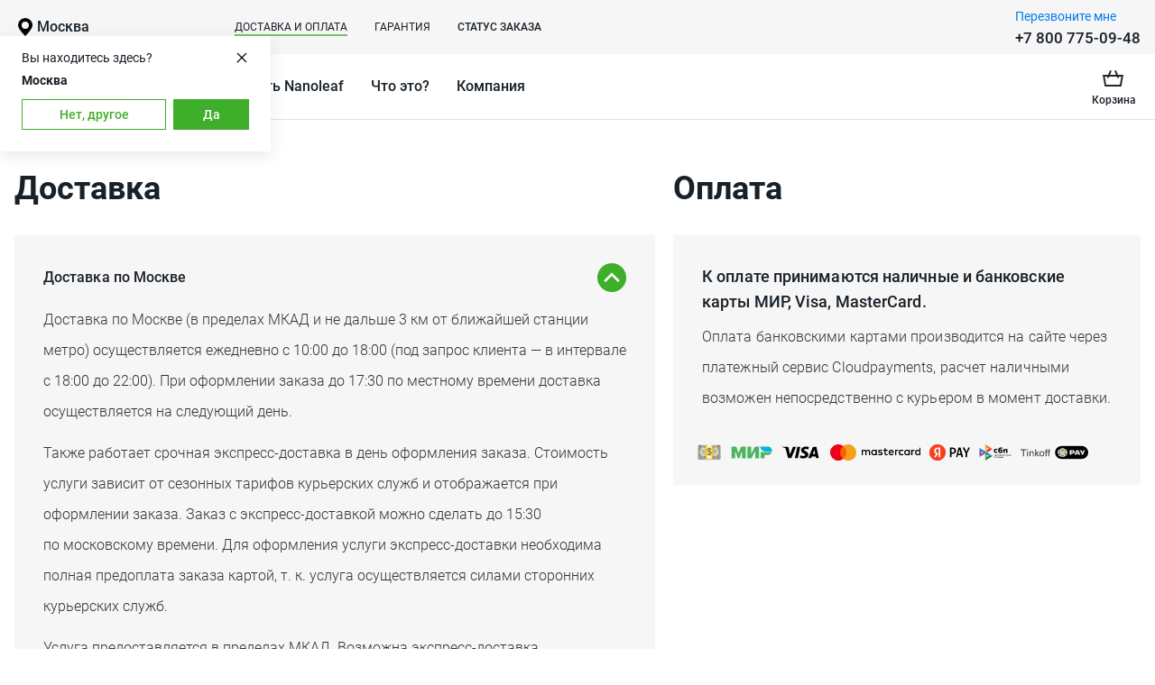

--- FILE ---
content_type: text/html; charset=utf-8
request_url: https://nanoleaf.ru/p-dostavka-i-oplata
body_size: 28139
content:
<!DOCTYPE html>
<html lang="ru">
    <head>
        <meta http-equiv="Content-Type" content="text/html; charset=utf-8" />
        <meta http-equiv="Content-Language" content="ru" />
        <meta name="apple-mobile-web-app-capable" content="yes" />
        <meta http-equiv="X-UA-Compatible" content="IE=edge" />
        <meta name="viewport" content="width=device-width,initial-scale=1.0" />
        <!-- Chrome, Firefox OS and Opera -->
        <meta name="theme-color" content="#3fae2a" />
        <!-- Windows Phone -->
        <meta name="msapplication-navbutton-color" content="#3fae2a" />
        <!-- iOS Safari -->
        <meta name="apple-mobile-web-app-status-bar-style" content="#3fae2a" />
        <meta name="yandex-verification" content="fbd904a3dc9d8453" />
        <meta name="facebook-domain-verification" content="" />
        <meta name="format-detection" content="telephone=no" />
        <!--meta.noindex-->

        <title>Доставка и оплата - Умные световые панели Nanoleaf</title>
        <meta data-vue-meta="1" data-vmid="og:title" property="og:title" content="Доставка и оплата - Умные световые панели Nanoleaf"><meta data-vue-meta="1" data-vmid="description" name="description" content="Купить оригинал по доступной цене в интернет-магазине Nanoleaf.ru"><meta data-vue-meta="1" data-vmid="og:description" property="og:description" content="Купить оригинал по доступной цене в интернет-магазине Nanoleaf.ru"><meta data-vue-meta="1" data-vmid="og:url" property="og:url" content="https://nanoleaf.ru/p-dostavka-i-oplata"><meta data-vue-meta="1" data-vmid="og:type" property="og:type" content="website"><meta data-vue-meta="1" property="og:locale" content="ru_RU"><meta data-vue-meta="1" data-vmid="og:image" property="og:image" content="https://nanoleaf.ru/share.jpg?v=161222"><meta data-vue-meta="1" name="twitter:card" content="summary_large_image"><meta data-vue-meta="1" data-vmid="twitter:title" name="twitter:title" content="Доставка и оплата - Умные световые панели Nanoleaf"><meta data-vue-meta="1" data-vmid="twitter:description" name="twitter:description" content="Купить оригинал по доступной цене в интернет-магазине Nanoleaf.ru"><meta data-vue-meta="1" data-vmid="twitter:image" name="twitter:image" content="https://nanoleaf.ru/share.jpg?v=161222">
        <link data-vue-meta="1" rel="canonical" href="https://nanoleaf.ru/p-dostavka-i-oplata">

        <link rel="image_src" href="/share.jpg?v=161222" />

        
        <!-- Google Tag Manager -->
        <script>(function(w,d,s,l,i){w[l]=w[l]||[];w[l].push({'gtm.start':
        new Date().getTime(),event:'gtm.js'});var f=d.getElementsByTagName(s)[0],
        j=d.createElement(s),dl=l!='dataLayer'?'&l='+l:'';j.async=true;j.src=
        'https://www.googletagmanager.com/gtm.js?id='+i+dl;f.parentNode.insertBefore(j,f);
        })(window,document,'script','dataLayer','GTM-M6DNR9F');</script>
        <!-- End Google Tag Manager -->
    

        <!-- Favicons -->

        <link rel="apple-touch-icon" sizes="180x180" href="/favicons/apple-touch-icon.png?v=100825" />
        <link rel="icon" type="image/png" sizes="32x32" href="/favicons/favicon-32x32.png?v=100825" />
        <link rel="icon" type="image/png" sizes="16x16" href="/favicons/favicon-16x16.png?v=100825" />
        <link rel="manifest" href="/favicons/site.webmanifest" />

        <meta name="msapplication-TileColor" content="#3fae2a" />

        <!-- Fonts -->

        <style>@font-face{font-family:'Roboto';font-style:normal;font-weight:400;font-display:swap;src:local('Roboto'),url('/fonts/400.woff2') format('woff2'),url('/fonts/400.woff') format('woff')}@font-face{font-family:'Roboto';font-style:normal;font-weight:500;font-display:swap;src:local('Roboto'),url('/fonts/500.woff2') format('woff2'),url('/fonts/500.woff') format('woff')}@font-face{font-family:'Roboto';font-style:normal;font-weight:300;font-display:swap;src:local('Roboto'),url('/fonts/300.woff2') format('woff2'),url('/fonts/300.woff') format('woff')}@font-face{font-family:'Roboto';font-style:normal;font-weight:700;font-display:swap;src:local('Roboto'),url('/fonts/700.woff2') format('woff2'),url('/fonts/700.woff') format('woff')}@font-face{font-family:'Roboto';font-style:normal;font-weight:900;font-display:swap;src:local('Roboto'),url('/fonts/900.woff2') format('woff2'),url('/fonts/900.woff') format('woff')}@font-face{font-family:'Roboto';font-style:italic;font-weight:400;font-display:swap;src:local('Roboto'),url('/fonts/400_i.woff2') format('woff2'),url('/fonts/400_i.woff') format('woff')}</style>
    <link rel="preload" href="/modern/js/chunk-vendors.js?v=8f51d49a" as="script"><link rel="preload" href="/modern/js/app.js?v=6c76d40d" as="script"><link rel="preload" href="/modern/js/Pay.js?v=455de219" as="script"><link rel="preload" href="/modern/js/G~Pay.js?v=c3cd15a1" as="script"><link rel="preload" href="/modern/js/G~H~Ordr~P~Pay~St.js?v=8bd93c46" as="script"><link rel="prefetch" href="/modern/js/404.js?v=88cd008d"><link rel="prefetch" href="/modern/js/D_Cnf.js?v=5e01621c"><link rel="prefetch" href="/modern/js/D_Prs.js?v=3a7d9e94"><link rel="prefetch" href="/modern/js/G.js?v=7031c7ff"><link rel="prefetch" href="/modern/js/G~H~P~Pay.js?v=eda31dd4"><link rel="prefetch" href="/modern/js/H.js?v=fc5a219c"><link rel="prefetch" href="/modern/js/M_C.js?v=a2eb7818"><link rel="prefetch" href="/modern/js/M_C_E.js?v=2fba0aee"><link rel="prefetch" href="/modern/js/M_F_F.js?v=bc8f8f0b"><link rel="prefetch" href="/modern/js/M_N_Y.js?v=b6bd4c5f"><link rel="prefetch" href="/modern/js/M_O_C.js?v=1fbeebce"><link rel="prefetch" href="/modern/js/M_P_A.js?v=7247fdca"><link rel="prefetch" href="/modern/js/M_P_O.js?v=1fac2213"><link rel="prefetch" href="/modern/js/M_S_C.js?v=d2014003"><link rel="prefetch" href="/modern/js/M_S_O.js?v=84ccad34"><link rel="prefetch" href="/modern/js/M_S_O~Stts.js?v=0c35b94d"><link rel="prefetch" href="/modern/js/M_V.js?v=e4576f12"><link rel="prefetch" href="/modern/js/O_Pmnt.js?v=7d025538"><link rel="prefetch" href="/modern/js/Ordr.js?v=a9ab4551"><link rel="prefetch" href="/modern/js/P.js?v=328f8312"><link rel="prefetch" href="/modern/js/St.js?v=d08175ed"><link rel="prefetch" href="/modern/js/Stts.js?v=5816a64c"><link rel="prefetch" href="/modern/js/biv_c.js?v=149c63e5"><link rel="prefetch" href="/modern/js/ch_c.js?v=518e0ef1"><link rel="prefetch" href="/modern/js/hal_c.js?v=9692cbae"><link rel="prefetch" href="/modern/js/ig_c.js?v=e7ea27c2"><link rel="prefetch" href="/modern/js/iv_c.js?v=34a88f84"><link rel="prefetch" href="/modern/js/led_c.js?v=40f8035c"><link rel="prefetch" href="/modern/js/m_c.js?v=b6cc6354"><link rel="prefetch" href="/modern/js/mar_c.js?v=e54bd0b3"><link rel="prefetch" href="/modern/js/mr_c.js?v=41821c6c"><link rel="prefetch" href="/modern/js/nan_c.js?v=7e9ec5b8"><link rel="prefetch" href="/modern/js/nanoleaf-eol.js?v=4dd2c1a4"><link rel="prefetch" href="/modern/js/pet_c.js?v=1336cca4"><link rel="prefetch" href="/modern/js/pic_c.js?v=a0e0d9ed"><link rel="prefetch" href="/modern/js/ugr_c.js?v=e26b8a8b"><link rel="prefetch" href="/modern/js/xd_c.js?v=ec02ef88"><link rel="prefetch" href="/modern/js/zav_c.js?v=c33837d3"><style data-vue-ssr-id="2e8554f4:0 56704c29:0 0ab226cd:0 09c4ce88:0 5dee49c3:0 507362a4:0 9aaeb00a:0 329906f2:0 23904f72:0 04549e8a:0 b29c6766:0 ccac6466:0 9f8628f8:0 0bf9660b:0 4f03ed1e:0 497818be:0 f9c9a916:0 77756a64:0 b2c9629a:0 475354ad:0 6a0a3a70:0 c8cbf99e:0 eb8a12b6:0 324540d7:0 c6588194:0 032b8ffa:0 63ed3494:0 76dfad16:0 2626a58a:0">*,:after,:before{box-sizing:border-box}body{min-height:100vh;text-rendering:optimizeSpeed}a:not([class]){text-decoration-skip-ink:auto}img{max-width:100%;display:block}article>*+*{margin-top:1em}@media(prefers-reduced-motion:reduce){*{animation-duration:.01ms!important;animation-iteration-count:1!important;transition-duration:.01ms!important;scroll-behavior:auto!important}}/*! normalize.css v8.0.1 | MIT License | github.com/necolas/normalize.css */html{line-height:1.15;-webkit-text-size-adjust:100%}main{display:block}hr{box-sizing:content-box;height:0;overflow:visible}pre{font-family:monospace,monospace;font-size:1em}a{background-color:transparent}abbr[title]{border-bottom:none;text-decoration:underline;text-decoration:underline dotted}b,strong{font-weight:bolder}code,kbd,samp{font-family:monospace,monospace;font-size:1em}small{font-size:80%}sub,sup{font-size:75%;line-height:0;position:relative;vertical-align:baseline}sub{bottom:-.25em}sup{top:-.5em}img{border-style:none}button,input,optgroup,select,textarea{font-family:inherit;font-size:100%;line-height:1.15;margin:0}button,input{overflow:visible}button,select{text-transform:none}[type=button],[type=reset],[type=submit],button{-webkit-appearance:button}[type=button]::-moz-focus-inner,[type=reset]::-moz-focus-inner,[type=submit]::-moz-focus-inner,button::-moz-focus-inner{border-style:none;padding:0}[type=button]:-moz-focusring,[type=reset]:-moz-focusring,[type=submit]:-moz-focusring,button:-moz-focusring{outline:1px dotted ButtonText}fieldset{padding:.35em .75em .625em}legend{box-sizing:border-box;color:inherit;display:table;max-width:100%;padding:0;white-space:normal}progress{vertical-align:baseline}textarea{overflow:auto}[type=checkbox],[type=radio]{box-sizing:border-box;padding:0}[type=number]::-webkit-inner-spin-button,[type=number]::-webkit-outer-spin-button{height:auto}[type=search]{-webkit-appearance:textfield;outline-offset:-2px}[type=search]::-webkit-search-decoration{-webkit-appearance:none}::-webkit-file-upload-button{-webkit-appearance:button;font:inherit}details{display:block}summary{display:list-item}[hidden],template{display:none}ol,ul{padding:0;list-style:none}blockquote,body,dd,dl,figcaption,figure,h1,h2,h3,h4,li,ol,p,ul{margin:0}
@font-face{font-family:swiper-icons;src:url("data:application/font-woff;charset=utf-8;base64, [base64]//wADZ2x5ZgAAAywAAADMAAAD2MHtryVoZWFkAAABbAAAADAAAAA2E2+eoWhoZWEAAAGcAAAAHwAAACQC9gDzaG10eAAAAigAAAAZAAAArgJkABFsb2NhAAAC0AAAAFoAAABaFQAUGG1heHAAAAG8AAAAHwAAACAAcABAbmFtZQAAA/gAAAE5AAACXvFdBwlwb3N0AAAFNAAAAGIAAACE5s74hXjaY2BkYGAAYpf5Hu/j+W2+MnAzMYDAzaX6QjD6/4//Bxj5GA8AuRwMYGkAPywL13jaY2BkYGA88P8Agx4j+/8fQDYfA1AEBWgDAIB2BOoAeNpjYGRgYNBh4GdgYgABEMnIABJzYNADCQAACWgAsQB42mNgYfzCOIGBlYGB0YcxjYGBwR1Kf2WQZGhhYGBiYGVmgAFGBiQQkOaawtDAoMBQxXjg/wEGPcYDDA4wNUA2CCgwsAAAO4EL6gAAeNpj2M0gyAACqxgGNWBkZ2D4/wMA+xkDdgAAAHjaY2BgYGaAYBkGRgYQiAHyGMF8FgYHIM3DwMHABGQrMOgyWDLEM1T9/w8UBfEMgLzE////P/5//f/V/xv+r4eaAAeMbAxwIUYmIMHEgKYAYjUcsDAwsLKxc3BycfPw8jEQA/[base64]/uznmfPFBNODM2K7MTQ45YEAZqGP81AmGGcF3iPqOop0r1SPTaTbVkfUe4HXj97wYE+yNwWYxwWu4v1ugWHgo3S1XdZEVqWM7ET0cfnLGxWfkgR42o2PvWrDMBSFj/IHLaF0zKjRgdiVMwScNRAoWUoH78Y2icB/yIY09An6AH2Bdu/UB+yxopYshQiEvnvu0dURgDt8QeC8PDw7Fpji3fEA4z/PEJ6YOB5hKh4dj3EvXhxPqH/SKUY3rJ7srZ4FZnh1PMAtPhwP6fl2PMJMPDgeQ4rY8YT6Gzao0eAEA409DuggmTnFnOcSCiEiLMgxCiTI6Cq5DZUd3Qmp10vO0LaLTd2cjN4fOumlc7lUYbSQcZFkutRG7g6JKZKy0RmdLY680CDnEJ+UMkpFFe1RN7nxdVpXrC4aTtnaurOnYercZg2YVmLN/d/gczfEimrE/fs/bOuq29Zmn8tloORaXgZgGa78yO9/cnXm2BpaGvq25Dv9S4E9+5SIc9PqupJKhYFSSl47+Qcr1mYNAAAAeNptw0cKwkAAAMDZJA8Q7OUJvkLsPfZ6zFVERPy8qHh2YER+3i/BP83vIBLLySsoKimrqKqpa2hp6+jq6RsYGhmbmJqZSy0sraxtbO3sHRydnEMU4uR6yx7JJXveP7WrDycAAAAAAAH//wACeNpjYGRgYOABYhkgZgJCZgZNBkYGLQZtIJsFLMYAAAw3ALgAeNolizEKgDAQBCchRbC2sFER0YD6qVQiBCv/H9ezGI6Z5XBAw8CBK/m5iQQVauVbXLnOrMZv2oLdKFa8Pjuru2hJzGabmOSLzNMzvutpB3N42mNgZGBg4GKQYzBhYMxJLMlj4GBgAYow/P/PAJJhLM6sSoWKfWCAAwDAjgbRAAB42mNgYGBkAIIbCZo5IPrmUn0hGA0AO8EFTQAA") format("woff");font-weight:400;font-style:normal}:root{--1b1tr43:#007aff}.swiper-container{margin-left:auto;margin-right:auto;position:relative;overflow:hidden;list-style:none;padding:0;z-index:1}.swiper-container-vertical>.swiper-wrapper{flex-direction:column}.swiper-wrapper{position:relative;width:100%;height:100%;z-index:1;display:flex;transition-property:transform;box-sizing:content-box}.swiper-container-android .swiper-slide,.swiper-wrapper{transform:translateZ(0)}.swiper-container-multirow>.swiper-wrapper{flex-wrap:wrap}.swiper-container-multirow-column>.swiper-wrapper{flex-wrap:wrap;flex-direction:column}.swiper-container-free-mode>.swiper-wrapper{transition-timing-function:ease-out;margin:0 auto}.swiper-container-pointer-events{touch-action:pan-y}.swiper-container-pointer-events.swiper-container-vertical{touch-action:pan-x}.swiper-slide{flex-shrink:0;width:100%;height:100%;position:relative;transition-property:transform}.swiper-slide-invisible-blank{visibility:hidden}.swiper-container-autoheight,.swiper-container-autoheight .swiper-slide{height:auto}.swiper-container-autoheight .swiper-wrapper{align-items:flex-start;transition-property:transform,height}:root{--1fx0q4g:44px}.swiper-button-next,.swiper-button-prev{position:absolute;top:50%;width:calc(var(--1fx0q4g)/44*27);height:var(--1fx0q4g);margin-top:calc(0px - var(--1fx0q4g)/2);z-index:10;cursor:pointer;display:flex;align-items:center;justify-content:center;color:var(--12i102g,var(--1b1tr43))}.swiper-button-next.swiper-button-disabled,.swiper-button-prev.swiper-button-disabled{opacity:.35;cursor:auto;pointer-events:none}.swiper-button-next:after,.swiper-button-prev:after{font-family:swiper-icons;font-size:var(--1fx0q4g);text-transform:none!important;letter-spacing:0;text-transform:none;font-variant:normal;line-height:1}.swiper-button-prev,.swiper-container-rtl .swiper-button-next{left:10px;right:auto}.swiper-button-prev:after,.swiper-container-rtl .swiper-button-next:after{content:"prev"}.swiper-button-next,.swiper-container-rtl .swiper-button-prev{right:10px;left:auto}.swiper-button-next:after,.swiper-container-rtl .swiper-button-prev:after{content:"next"}.swiper-button-next.swiper-button-white,.swiper-button-prev.swiper-button-white{--12i102g:#fff}.swiper-button-next.swiper-button-black,.swiper-button-prev.swiper-button-black{--12i102g:#000}.swiper-button-lock{display:none}.swiper-pagination{position:absolute;text-align:center;transition:opacity .3s;transform:translateZ(0);z-index:10}.swiper-pagination.swiper-pagination-hidden{opacity:0}.swiper-container-horizontal>.swiper-pagination-bullets,.swiper-pagination-custom,.swiper-pagination-fraction{bottom:10px;left:0;width:100%}.swiper-pagination-bullets-dynamic{overflow:hidden;font-size:0}.swiper-pagination-bullets-dynamic .swiper-pagination-bullet{transform:scale(.33);position:relative}.swiper-pagination-bullets-dynamic .swiper-pagination-bullet-active,.swiper-pagination-bullets-dynamic .swiper-pagination-bullet-active-main{transform:scale(1)}.swiper-pagination-bullets-dynamic .swiper-pagination-bullet-active-prev{transform:scale(.66)}.swiper-pagination-bullets-dynamic .swiper-pagination-bullet-active-prev-prev{transform:scale(.33)}.swiper-pagination-bullets-dynamic .swiper-pagination-bullet-active-next{transform:scale(.66)}.swiper-pagination-bullets-dynamic .swiper-pagination-bullet-active-next-next{transform:scale(.33)}.swiper-pagination-bullet{width:8px;height:8px;display:inline-block;border-radius:50%;background:#000;opacity:.2}button.swiper-pagination-bullet{border:none;margin:0;padding:0;box-shadow:none;-webkit-appearance:none;appearance:none}.swiper-pagination-clickable .swiper-pagination-bullet{cursor:pointer}.swiper-pagination-bullet-active{opacity:1;background:var(--1eff5we,var(--1b1tr43))}.swiper-container-vertical>.swiper-pagination-bullets{right:10px;top:50%;transform:translate3d(0,-50%,0)}.swiper-container-vertical>.swiper-pagination-bullets .swiper-pagination-bullet{margin:6px 0;display:block}.swiper-container-vertical>.swiper-pagination-bullets.swiper-pagination-bullets-dynamic{top:50%;transform:translateY(-50%);width:8px}.swiper-container-vertical>.swiper-pagination-bullets.swiper-pagination-bullets-dynamic .swiper-pagination-bullet{display:inline-block;transition:transform .2s,top .2s}.swiper-container-horizontal>.swiper-pagination-bullets .swiper-pagination-bullet{margin:0 4px}.swiper-container-horizontal>.swiper-pagination-bullets.swiper-pagination-bullets-dynamic{left:50%;transform:translateX(-50%);white-space:nowrap}.swiper-container-horizontal>.swiper-pagination-bullets.swiper-pagination-bullets-dynamic .swiper-pagination-bullet{transition:transform .2s,left .2s}.swiper-container-horizontal.swiper-container-rtl>.swiper-pagination-bullets-dynamic .swiper-pagination-bullet{transition:transform .2s,right .2s}.swiper-pagination-progressbar{background:rgba(0,0,0,.25);position:absolute}.swiper-pagination-progressbar .swiper-pagination-progressbar-fill{background:var(--1eff5we,var(--1b1tr43));position:absolute;left:0;top:0;width:100%;height:100%;transform:scale(0);transform-origin:left top}.swiper-container-rtl .swiper-pagination-progressbar .swiper-pagination-progressbar-fill{transform-origin:right top}.swiper-container-horizontal>.swiper-pagination-progressbar,.swiper-container-vertical>.swiper-pagination-progressbar.swiper-pagination-progressbar-opposite{width:100%;height:4px;left:0;top:0}.swiper-container-horizontal>.swiper-pagination-progressbar.swiper-pagination-progressbar-opposite,.swiper-container-vertical>.swiper-pagination-progressbar{width:4px;height:100%;left:0;top:0}.swiper-pagination-white{--1eff5we:#fff}.swiper-pagination-black{--1eff5we:#000}.swiper-pagination-lock{display:none}.swiper-scrollbar{border-radius:10px;position:relative;-ms-touch-action:none;background:rgba(0,0,0,.1)}.swiper-container-horizontal>.swiper-scrollbar{position:absolute;left:1%;bottom:3px;z-index:50;height:5px;width:98%}.swiper-container-vertical>.swiper-scrollbar{position:absolute;right:3px;top:1%;z-index:50;width:5px;height:98%}.swiper-scrollbar-drag{height:100%;width:100%;position:relative;background:rgba(0,0,0,.5);border-radius:10px;left:0;top:0}.swiper-scrollbar-cursor-drag{cursor:move}.swiper-scrollbar-lock{display:none}.swiper-container-fade.swiper-container-free-mode .swiper-slide{transition-timing-function:ease-out}.swiper-container-fade .swiper-slide{pointer-events:none;transition-property:opacity}.swiper-container-fade .swiper-slide .swiper-slide{pointer-events:none}.swiper-container-fade .swiper-slide-active,.swiper-container-fade .swiper-slide-active .swiper-slide-active{pointer-events:auto}
#usedesk-messenger{z-index:10!important}input{-webkit-appearance:none;-moz-appearance:none;appearance:none;outline:none}input::-webkit-inner-spin-button,input::-webkit-outer-spin-button{-webkit-appearance:none;margin:0}input[type=number]{-moz-appearance:textfield}body,html{font-family:var(--heh587);font-size:16px;color:var(--z2kad5);min-width:320px;-webkit-font-smoothing:antialiased}body.modal-is-open{overflow:hidden;touch-action:none}a{text-decoration:none}@media only screen and (min-width:992px){a:focus-visible{outline:2px solid Highlight;outline:5px auto -webkit-focus-ring-color;outline-offset:2px}}button{border:none;padding:0;cursor:pointer;background-color:transparent;outline:none}p{margin:0}input:not([type=checkbox]):not([type=radio]),select,textarea{-webkit-appearance:none;-moz-appearance:none;appearance:none}.l-container{max-width:1292px;width:100%;padding:0 16px;margin:0 auto;overflow:hidden}@media only screen and (min-width:639px){.l-container{overflow:visible}}.l-container--lookbook-sm{max-width:1440px;padding:0}.l-container--lookbook-lg{max-width:1920px;padding:0}.outline:focus{outline:none}@media only screen and (min-width:992px){.outline:focus-visible{outline:2px solid Highlight;outline:5px auto -webkit-focus-ring-color;outline-offset:2px}}[tabindex="-1"]{outline:none}.visually-hidden{position:absolute;width:1px;height:1px;margin:-1px;overflow:hidden;opacity:0}.fix-scroll-block{position:fixed}.stop-scroll-block{position:relative}.fix-mobile-header{position:fixed!important;top:0!important}@media screen and (max-width:991px){.mobile-hidden{display:none!important}}@media only screen and (min-width:992px){.desktop-hidden{display:none!important}}html.is-locked{height:calc(var(--vh, 1vh)*100 - 1px);overflow:hidden;box-sizing:border-box}:root{--16du1rt:0.3s;--gzb6vl:0.5s}@keyframes grow-shrink{30%{transform:scale(1.4)}65%{transform:scale(.8)}to{transform:scale(1)}}@keyframes shimmer{to{transform:translateX(100%)}}.fade-enter-active,.fade-leave-active{transition:opacity var(--16du1rt)}.fade-enter,.fade-leave-to{opacity:0}.slide-enter-active{transition-duration:.3s;transition-timing-function:ease-in}.slide-leave-active{transition-duration:.3s;transition-timing-function:cubic-bezier(0,1,.5,1)}.slide-enter-to,.slide-leave{max-height:999px;overflow:hidden}.slide-enter,.slide-leave-to{overflow:hidden;max-height:0}.slide-down-enter-active,.slide-down-leave-active{will-change:height,opacity;transition:height var(--gzb6vl) ease,opacity var(--gzb6vl) ease;overflow:hidden}.slide-down-enter,.slide-down-leave-to{height:0!important;opacity:0}:root{--1c1a6q1:18px;--vncwvk:14px;--14drtsj:2px;--76dono:1px;--1k2cu16:6px;--1hum3am:12px;--1o12baq:#182028;--1sd1ob6:6px;--z91fkq:-6px;--15yo6ai:var(--z4vp26);--1qxp7if:10px;--1n1ldeh:1px;--bpw71r:14px 20px;--3lsj4b:16px;--1swmd8x:20px;--12u76ge:400;--9beowj:#303030;--1mqhmob:var(--mfd5la);--1mtckvh:#a3a7b6;--1fl5cn4:transparent;--t2fltb:24px;--ox5awh:24px;--am7wdg:24px;--1j0ned4:inherit;--17mfxfw:initial;--1gyiypu:normal;--4gkn0l:500px;--fvzeor:0;--1vli1g5:var(--heh587);--co857n:22px;--yy6lk6:600;--yyc56v:16px;--1p34rfn:400;--2yod4u:#555670;--1h450h2:var(--11mivz);--l3lxq9:25px;--13hujnh:16px;--6k8a2n:transparent;--1p4317k:8px 14px}@media only screen and (min-width:992px){:root{--bval8y:35px 42px}}:root{--nppp4x:var(--hxrk7);--gfylrb:var(--agnz4l);--1etcqa5:var(--n2t8l3);--19ka8xb:var(--heh587);--1h3vbo9:14px;--z8f8u4:400;--ngmr3c:initial;--3skdkk:14px;--o1xado:var(--4lb15h);--146747:var(--152dxpz);--1xsd20h:600;--ybb0dd:var(--1h79dlb);--xbddmr:var(--4lb15h);--1ekoii9:400;--efbzd9:400;--y6jl0q:var(--1h79dlb);--vsz3yv:400;--1h2y9li:var(--vuqcwy);--1q04nu9:var(--5tbz9c);--1eohhj8:bold;--15b0h9d:linear-gradient(hsla(0,0%,100%,0),#fff);--gdj2zm:0;--9dgv0u:nowrap;--1ld5912:transparent;--1wo1ybq:transparent;--p4hcjh:2px;--pt8udi:2px;--1ek1u3d:var(--heh587);--hi659r:26px;--150xpx1:40px;--1ldwmou:initial;--17j4xsq:14px;--88dim8:28px;--rxd9lc:8px}@media only screen and (min-width:992px){:root{--hi659r:36px;--150xpx1:40px;--rxd9lc:12px;--17j4xsq:16px;--88dim8:34px}}:root{--heh587:"Roboto",sans-serif;--11mivz:#af0;--1y4xtlc:#303030;--z03ht2:#3ba546;--z4vp26:#f50067;--5tbz9c:#ff603b;--info:#0086ff;--hapsol:#307cdb;--dlimkl:#000;--ud3x9j:#454f5b;--1uzdt74:#637381;--1h79dlb:#303030;--1dhkrnk:#303030;--mqc723:#417abd;--hxrk7:#307cdb;--mfd5la:#f50067;--wenjil:8px;--aaa44v:16px;--13d0htc:32px;--133e6d4:50px;--1loja20:#d6e0ea;--1q0yiyi:#fff;--1w21lul:20px;--1gksvmx:0;--3pwt1o:#dddbdd;--18ywx9c:10px;--1fwg1rn:7px;--1lwy7qv:var(--18ywx9c);--n2sfbp:16px;--4vyiun:22px;--1xolur8:14px;--5bdj9x:none;--1fzx10t:16px;--163w2nc:0;--oc6f5s:12px;--hewxwd:15px;--1634e8x:bold;--1qaf24c:500;--1t1fwu2:16px 0;--2ghzrc:var(--hxrk7);--t1qg32:16px;--kke0ms:20px;--43lwwb:700;--1jepj7m:#00a6ed;--q560k:400;--7wnu8j:230px;--zc6wzd:transparent}@media only screen and (min-width:992px){:root{--t1qg32:22px;--kke0ms:30px}}:root{--18izt11:14px;--smg3qo:500;--e0fktz:1px;--u28ezt:var(--aaa44v);--uv32wn:var(--aaa44v);--ux92fc:7px;--1e5r132:16px;--1b2n65m:11px 4px;--1xf2t0r:14px;--djd80v:4px 7px;--1ezh9h8:12px;--2km4gk:#fff;--1bruhzt:var(--7k9zs9);--1dgxgkg:var(--rtug3z);--p5wu6i:var(--rtug3z);--iiwr0v:var(--7k9zs9);--1k7s15w:var(--rtug3z);--l2pjgy:var(--7k9zs9);--u3fv8r:var(--rtug3z);--1fed8g1:var(--rtug3z);--10z211m:#fff;--1i0pmmr:#fff;--jxzgft:#fff;--t9r56i:var(--7k9zs9);--ture4j:var(--7k9zs9);--7q32i1:var(--7k9zs9);--1252tgs:var(--z03ht2);--1i33kef:var(--dqgmje);--1vzlu7l:transparent;--1dq0ydk:var(--7k9zs9);--1b1z19e:var(--7k9zs9);--1x1s05l:var(--7k9zs9);--1y2dbyo:#fff;--1u52396:#fff;--sppsd7:var(--7k9zs9);--uesqxu:var(--rtug3z);--f3uzrc:var(--rtug3z);--11l1gnh:var(--7k9zs9);--ihbk12:var(--7k9zs9);--itw7f4:#fff;--rumj6x:#fff;--e3f2o3:#fff;--pioua0:var(--7k9zs9);--16kcfv5:var(--rtug3z);--ywkdq3:var(--rtug3z)}@media only screen and (min-width:992px){:root{--18izt11:16px;--1ezh9h8:16px}}:root{--18ywx9c:0;--1fwg1rn:0;--1lwy7qv:0;--bpw71r:13px 15px;--63p6pu:#ebebf0;--wlqo6c:#c7c9d9;--rkp1ou:var(--7k9zs9);--1qxp7if:0}@media only screen and (min-width:992px){:root{--1swmd8x:20px}}:root{--bval8y:25px;--fvzeor:var(--aaa44v);--co857n:24px;--yy6lk6:500;--70c87r:var(--7k9zs9);--1h450h2:var(--7k9zs9);--6k8a2n:var(--1loja20)}@media only screen and (min-width:992px){:root{--bval8y:32px 40px}}:root{--rfljm7:var(--hapsol);--19vprtf:var(--1h79dlb);--754uht:var(--1loja20);--8tvxzv:44px;--1o683ji:50px;--19bfp0c:var(--7k9zs9);--9mlgih:var(--aaa44v);--gdj2zm:7px;--9dgv0u:wrap;--nppp4x:var(--7k9zs9);--gfylrb:var(--rtug3z);--1etcqa5:var(--7k9zs9);--z8f8u4:500;--o1xado:var(--z2kad5);--146747:var(--7k9zs9);--1h2y9li:var(--rtug3z);--fcpf76:none;--1f0bpgs:var(--aaa44v);--1tuc9iw:1px solid var(--1loja20);--1tn75i:24px 16px 16px;--2ukf44:var(--z2kad5);--1ahmevw:12px;--15otgm1:700;--1018wzx:uppercase;--1wsip55:#307cdb;--1isqcup:12px;--dnioms:400;--9zrguy:#f3fbff;--bszioc:var(--aaa44v)}@media only screen and (min-width:992px){:root{--1tn75i:24px;--1ahmevw:22px;--1isqcup:14px}}:root{--1n90qq4:var(--z2kad5);--1esyzbp:var(--11mivz);--1p5nzh3:var(--7k9zs9);--1igwpu5:#fff;--1ul2o9d:var(--aaa44v);--13i3hbf:#f6f6f6;--15ty9t8:var(--aaa44v);--5bdj9x:#e7e7e7;--1rasvt5:var(--z2kad5);--f290rr:var(--heh587);--5nb6d0:500;--lfq6p:18px;--1rn8058:var(--7k9zs9);--ll6qwg:#fff;--1b8h40f:var(--7k9zs9);--irru59:32px;--2uqnga:20px}@media only screen and (min-width:992px){:root{--15ty9t8:var(--13d0htc)}}:root{--1beb44c:#182028;--ysn6aa:#c4cdd5;--hutudx:#c4cdd5;--a8uja6:var(--7k9zs9);--hfq8rx:#fff;--2fi7w1:var(--7k9zs9);--180hq8t:var(--7k9zs9);--1nkvgb:var(--7k9zs9);--1144j2p:var(--7k9zs9);--1ita92:var(--7k9zs9);--12009q8:var(--7k9zs9);--12dg2wa:var(--7k9zs9);--58qfe6:var(--7k9zs9);--fbmjk8:var(--7k9zs9);--tq1izm:var(--7k9zs9);--1mljte4:var(--13i3hbf);--r9faca:var(--15ty9t8);--1jq8dxq:1px solid var(--1loja20);--ruekxq:var(--1loja20);--n4ujus:none;--26olon:#ddd;--lwipoy:var(--13i3hbf);--1r8yyu3:var(--7k9zs9);--1d0x4ue:var(--7k9zs9);--1i84mgc:#fff;--1wxav6t:var(--133e6d4);--61dyws:var(--7k9zs9);--fn4c5m:600;--xk1w76:var(--1h79dlb);--jh7jq7:300;--fhsr3s:20px 24px 24px;--1ealsvl:0;--1rhtyav:var(--13i3hbf);--b8vhsp:var(--z2kad5);--lps3r5:24px;--1mpnpms:700;--4jv6v8:var(--z2kad5);--1wa8l7g:16px;--1az7wjd:400;--h218cv:#fff;--baxmax:#fff;--10zb02:600;--q0y3q4:var(--7k9zs9);--13mggze:var(--rtug3z);--f31y8a:0}@media only screen and (min-width:992px){:root{--fhsr3s:20px 30px 30px}}:root{--fbsmv:0px;--82kyoy:var(--aaa44v);--12m1vek:0 5px 15px rgba(95,113,141,0.15);--gtckza:1px solid var(--1loja20);--1x2a84w:var(--1loja20);--1qssysq:#8896a4;--1jhcrt8:var(--z4vp26);--1dey7q8:var(--13i3hbf);--t3maar:0px;--158gulw:#262626;--yvt89u:var(--z2kad5);--1nmjn1b:500;--1ssh0e4:var(--z4vp26);--7k9zs9:#3fae2a;--4lb15h:var(--7k9zs9);--rtug3z:#8f4dfc;--11mivz:#3fae2a;--info:#1b6eba;--mqc723:#007bed;--hxrk7:#007bed;--z03ht2:var(--7k9zs9);--dqgmje:#52c41a;--z2kad5:#182028;--1h79dlb:#333;--1dhkrnk:var(--z2kad5);--aaa44v:0;--13d0htc:0;--133e6d4:0;--1loja20:#f5f5f5;--3pwt1o:var(--13i3hbf);--8yjtqg:46px}@media only screen and (min-width:992px){:root{--8yjtqg:72px}}.bivan-dots .c-slider__circle{width:10px;height:10px;margin:0 4px}.bivan-dots .c-slider__circle.swiper-pagination-bullet-active{background-color:var(--7k9zs9)}@media only screen and (min-width:992px){.bivan-dots .c-slider__circle{margin:0 8px}}.the-logo{position:absolute;top:0;bottom:0;left:0;right:0;display:block;width:161px;height:30px;margin:auto;background-image:url(/static/nanoleaf/logo.svg);background-size:contain;background-repeat:no-repeat}@media only screen and (min-width:992px){.the-logo{position:static;margin-left:0;background-size:cover}}.c-nav-menu{display:flex;flex-direction:column;width:100%}@media only screen and (min-width:992px){.c-nav-menu{flex-direction:row;margin-right:auto}}.c-nav-menu__order{display:none}@media only screen and (min-width:992px){.c-nav-menu__order{display:block}}.c-nav-menu__link{position:relative;padding:8px 0;color:var(--z2kad5);font-size:12px;font-weight:500;line-height:24px;text-transform:uppercase}@media only screen and (min-width:992px){.c-nav-menu__link{padding:0;color:var(--z2kad5);font-weight:400}.c-nav-menu__link:not(:last-child){margin-right:14px}.c-nav-menu__link:after{content:"";position:absolute;left:0;right:0;bottom:2px;height:2px;background-color:var(--7k9zs9);opacity:.7;transform:scaleX(0);transition:transform .2s ease-in}.c-nav-menu__link.active:after,.c-nav-menu__link:hover:after{transform:scaleX(1)}}@media only screen and (min-width:1090px){.c-nav-menu__link:not(:last-child){margin-right:30px}}@media only screen and (min-width:992px){.c-nav-menu__city{width:234px;margin-right:10px}}@media only screen and (min-width:992px){.c-menu{display:flex}}.c-menu__link{display:block;padding:8px 0;color:var(--z2kad5);font-size:16px;line-height:24px;cursor:pointer;transition:color .3s ease-in-out}.c-menu__link.exact-active:not(.c-menu__link--hash),.c-menu__link.exact-active:not(.c-menu__link--hash):hover{color:var(--7k9zs9)}@media only screen and (min-width:992px){.c-menu__link{margin-right:14px;padding:10px 0;font-size:15px;font-weight:500}}@media only screen and (min-width:1090px){.c-menu__link{margin-right:30px;font-size:16px}}.c-menu__link:hover{color:var(--7k9zs9)}.header-order-status{display:flex;align-items:center;margin-right:12px}.header-order-status:hover .header-order-status__text{color:var(--7k9zs9)}.header-order-status__text{margin-right:3px;color:var(--7k9zs9);font-size:12px;font-weight:500;line-height:24px;text-transform:uppercase;transition:color .3s ease-in-out}@media only screen and (min-width:992px){.header-order-status__text{color:var(--z2kad5)}}@media only screen and (min-width:992px){.confirm-city-modal__inner{box-shadow:0 5px 15px rgba(95,113,141,.15);border-radius:var(--aaa44v)}}.select-city{display:flex;align-items:center;padding:12px 0;flex-shrink:0}@media only screen and (min-width:992px){.select-city{padding:0;cursor:pointer}}.select-city:hover .select-city__ico{fill:var(--7k9zs9)}.select-city:hover .select-city__title{color:var(--7k9zs9)}.select-city__title{font-weight:500;font-size:14px;color:var(--z2kad5);line-height:24px;max-width:236px;min-width:52px;overflow:hidden;white-space:nowrap;text-overflow:ellipsis;margin-left:1px;transition:color .3s ease-in-out}@media only screen and (min-width:639px){.select-city__title{max-width:200px;padding-right:5px;font-size:16px}}.select-city__ico{flex-shrink:0;fill:var(--z2kad5);transition:fill .3s ease-in-out}.select-city__arrow{display:none}.page-title{margin-bottom:16px;color:var(--z2kad5);font-size:26px;font-weight:var(--fn4c5m);line-height:40px;text-align:center}@media only screen and (min-width:992px){.page-title{margin-bottom:32px;font-size:36px}}
.top-banner{position:relative;z-index:2060}.top-banner:hover .top-banner__close{opacity:1}.top-banner__link{display:block;width:100%;padding-bottom:49px;background:50% no-repeat;background-size:contain}@media only screen and (min-width:639px){.top-banner__link{height:56px;padding-bottom:0}}.top-banner__close{position:absolute;top:50%;right:7px;display:flex;justify-content:center;align-items:center;width:36px;height:36px;border-radius:50%;transform:translateY(-50%);transition:opacity .2s ease-in;opacity:.5}.top-banner__close.is-dark{filter:grayscale(1) brightness(0)}.top-banner__close.is-light{filter:brightness(0) invert(100%)}
.confirm-city-modal-wrap{position:relative;z-index:2100;width:100%}.confirm-city-modal{position:fixed;z-index:1005;left:0;bottom:0;display:flex;align-items:flex-end;width:100%}@media only screen and (min-width:992px){.confirm-city-modal{position:absolute;top:40px;left:0;display:block}}.confirm-city-modal__overlay{position:fixed;top:0;bottom:0;width:100%;z-index:1004;background-color:rgba(0,0,0,.7)}@media only screen and (min-width:992px){.confirm-city-modal__overlay{display:none}}.confirm-city-modal__close{position:absolute;top:16px;right:24px}.confirm-city-modal__inner{position:relative;z-index:1005;width:100%;background-color:#fff}@media only screen and (min-width:992px){.confirm-city-modal__inner{width:300px}}.confirm-city-modal__content{padding:16px 24px 24px}@media only screen and (min-width:639px){.confirm-city-modal__content{max-width:360px}}.confirm-city-modal__title{margin-bottom:8px;font-size:14px;font-weight:400;line-height:16px}.confirm-city-modal__city{margin-bottom:12px;font-size:14px;line-height:18px;min-height:18px;font-weight:700}.confirm-city-modal__controls{display:flex}.confirm-city-modal__button{flex-basis:50%;flex-grow:1}.confirm-city-modal__button:first-child{margin-right:8px}@media only screen and (min-width:992px){.confirm-city-modal__button:last-child{max-width:84px}}
.svg-icon{fill:currentColor}.svg-icon--madrobots{width:253px;height:28px}.svg-icon--12{width:12px;height:12px}.svg-icon--16{width:16px;height:16px}.svg-icon--18{width:18px;height:18px}.svg-icon--20{width:20px;height:20px}.svg-icon--24{width:24px;height:24px}.svg-icon--32{width:32px;height:32px}.svg-icon--40{width:40px;height:40px}.svg-icon--48{width:48px;height:48px}.svg-icon--16-24{width:16px;height:24px}.svg-icon--48-24{width:48px;height:24px}.svg-icon--8-16{width:8px;height:16px}.svg-icon--490-530{width:294px;height:318px}@media only screen and (min-width:639px){.svg-icon--490-530{width:490px;height:530px}}.svg-icon--76-86{width:76px;height:86px}
.base-button{position:relative;font-family:var(--1j0ned4);font-size:var(--18izt11);font-weight:var(--smg3qo);line-height:var(--t2fltb);letter-spacing:var(--1gyiypu);text-transform:var(--17mfxfw);border:var(--e0fktz) solid transparent;cursor:pointer;transition:opacity .2s ease-in,color .2s ease-in,border-color .2s ease-in,background-color .2s ease-in,background-position .3s ease-in;display:flex;justify-content:center;align-items:center;border-radius:var(--u28ezt);user-select:none}.base-button__icon{margin-right:4px}.base-button__additional-icon{position:absolute;top:var(--dj7rl0);right:var(--1qt88jz);width:var(--154jvqo);height:var(--gh0dih);transition:fill .2s ease-in}.base-button--v1{border-color:var(--1bruhzt);color:var(--10z211m);background-color:var(--l2pjgy)}.base-button--v1 .base-button__additional-icon{fill:var(--147867y)}.base-button--v1:hover{border-color:var(--1dgxgkg);color:var(--1i0pmmr);background-color:var(--u3fv8r)}.base-button--v1:active{border-color:var(--p5wu6i);color:var(--jxzgft);background-color:var(--1fed8g1)}.base-button--v2{border-color:var(--t9r56i);color:var(--1x1s05l);background-color:var(--1vzlu7l)}.base-button--v2 .base-button__additional-icon{fill:var(--utznst)}.base-button--v2:hover{border-color:var(--ture4j);color:var(--1y2dbyo);background-color:var(--1dq0ydk)}.base-button--v2:hover .base-button__additional-icon{fill:var(--mxrhp7)}.base-button--v2:active{border-color:var(--7q32i1);color:var(--1u52396);background-color:var(--1b1z19e)}.base-button--v3{border-color:var(--sppsd7);color:var(--pioua0);background-color:var(--itw7f4)}.base-button--v3 .base-button__additional-icon{fill:var(--1klnwcc)}.base-button--v3:hover{border-color:var(--uesqxu);color:var(--16kcfv5);background-color:var(--rumj6x)}.base-button--v3:hover .base-button__additional-icon{fill:var(--v7u26y)}.base-button--v3:active{border-color:var(--f3uzrc);color:var(--ywkdq3);background-color:var(--e3f2o3)}.base-button--v4{border-color:var(--grmsou);color:var(--nj69fz);background:var(--10m7euv);background-size:400% 400%;background-position:calc(var(--e0fktz)*-1)}.base-button--v4:hover{border-color:var(--1sadv5z)}.base-button--v4:active,.base-button--v4:hover{background-position:50% 0}.base-button--v5{border-color:var(--1fj709p);color:var(--1f175ji);background-color:var(--1mhlu1i)}.base-button--v5:hover{border-color:var(--1h89yuc);color:var(--1w2ur4n);background-color:var(--1vic5tb)}.base-button--v5:active{border-color:var(--sx9cge);color:var(--y04kxp);background-color:var(--hs5h1h)}.base-button--sm{padding:var(--djd80v);font-size:var(--1xf2t0r);line-height:var(--ox5awh);border-radius:var(--uv32wn)}.base-button--md{padding:var(--ux92fc)}.base-button--lg{padding:var(--1b2n65m);font-size:var(--1e5r132);line-height:var(--am7wdg)}.base-button--custom{padding:var(--1011d8y);font-size:var(--10ljww6)}.base-button__icon--single{margin-right:0}.base-button--disabled{opacity:.8;cursor:auto}.base-button--selected.base-button--v1{border-color:var(--iiwr0v)!important;color:var(--1i0pmmr)!important;background-color:var(--iiwr0v)!important}.base-button--selected.base-button--v1:hover{border-color:var(--1k7s15w)!important;color:var(--1i0pmmr)!important;background-color:var(--1k7s15w)!important}.base-button--selected.base-button--v2{border-color:var(--1252tgs)!important;color:var(--1y2dbyo)!important;background-color:var(--1252tgs)!important}.base-button--selected.base-button--v2:hover{border-color:var(--1i33kef)!important;color:var(--1y2dbyo)!important;background-color:var(--1i33kef)!important}.base-button--selected.base-button--v3{border-color:var(--11l1gnh)!important;color:var(--16kcfv5)!important;background-color:var(--11l1gnh)!important}.base-button--selected.base-button--v3:hover{border-color:var(--ihbk12)!important;color:var(--16kcfv5)!important;background-color:var(--ihbk12)!important}.base-button--selected.base-button--v4{color:var(--ojrl92)!important;background:var(--fbllka)}.base-button--selected.base-button--v4:hover{background:var(--h13ha9)}.base-button--selected.base-button--v5{border-color:var(--erk8qz)!important;color:var(--1w2ur4n)!important;background-color:var(--erk8qz)!important}.base-button--selected.base-button--v5:hover{border-color:var(--1ggfiw0)!important;color:var(--1w2ur4n)!important;background-color:var(--1ggfiw0)!important}.base-button--loading{pointer-events:none}.base-button--loading,.base-button--loading.base-button--selected{color:transparent!important}.base-button--loading svg{fill:transparent}
.global-preloader{--4ul7f:12px;--zttw5e:12px;position:absolute;top:0;bottom:0;left:0;right:0;z-index:5;display:flex;justify-content:center;margin:auto;max-width:100%}.global-preloader__wrapper{display:flex;align-items:center}.global-preloader__row{display:flex;flex-direction:column}.global-preloader__row:first-child{transform:translateX(20%)}.global-preloader__row:last-child{transform:translateX(-20%)}.global-preloader__item{width:var(--4ul7f);height:var(--zttw5e);clip-path:polygon(25% 0,75% 0,100% 50%,75% 100%,25% 100%,0 50%);-webkit-clip-path:polygon(25% 0,75% 0,100% 50%,75% 100%,25% 100%,0 50%)}.global-preloader__item:not(:last-child){margin-bottom:5%}.global-preloader__item:not(.p-center){opacity:0;animation:fadeInNanoleaf 2s ease-in infinite}.global-preloader__item.p-center{background-color:#8a65fe}.global-preloader__item.p-1{background-color:#fad150}.global-preloader__item.p-2{background-color:#f79339;animation-delay:.3s}.global-preloader__item.p-3{background-color:#f66579;animation-delay:.6s}.global-preloader__item.p-4{background-color:#f51b6b;animation-delay:.9s}.global-preloader__item.p-5{background-color:#f53d85;animation-delay:1.2s}.global-preloader__item.p-6{background-color:#f759fe;animation-delay:1.5s}.global-preloader--lg{--4ul7f:30px;--zttw5e:28px;width:140px;height:140px}.global-preloader--md{width:40px;height:40px}.global-preloader--catalog{top:186px;bottom:auto}@keyframes fadeInNanoleaf{50%{opacity:1}to{opacity:0}}
.the-header-top{display:none}@media only screen and (min-width:992px){.the-header-top{display:block;background-color:var(--13i3hbf)}}@media only screen and (min-width:992px){.the-header-top__wrapper{display:flex;align-items:center;justify-content:space-between;padding:6px 0}}@media only screen and (min-width:1365px){.the-header-top__wrapper{padding:10px 0}}@media only screen and (min-width:992px){.the-header-top__contacts{margin-left:auto;white-space:nowrap}}@media only screen and (min-width:1365px){.the-header-top__contacts{display:flex;align-items:center}}@media only screen and (min-width:992px){.the-header-top__callback{margin-right:14px;color:var(--mqc723);font-size:14px;line-height:24px;cursor:pointer;white-space:nowrap}}@media only screen and (min-width:992px){.the-header-top__phone{display:block;color:var(--z2kad5);font-size:17px;font-weight:500;line-height:24px;white-space:nowrap;transition:color .2s ease-in}.the-header-top__phone:hover{color:var(--mqc723)}}
.the-header-main{display:none}@media only screen and (min-width:992px){.the-header-main{position:sticky;position:-webkit-sticky;top:0;z-index:51;display:block;background-color:#fff;border-bottom:1px solid #e0e0e0}}@media only screen and (min-width:992px){.the-header-main__wrapper{display:flex;align-items:center;justify-content:space-between;padding:6px 0}}@media only screen and (min-width:992px){.the-header-main__logo{position:relative;z-index:9;width:242px}}@media only screen and (min-width:992px){.the-header-main__navigation{margin-right:auto}}@media only screen and (min-width:992px){.the-header-main__cart{margin-left:24px}}
.cart-control.is-disabled{pointer-events:none}@media only screen and (min-width:992px){.cart-control{position:relative;width:60px;height:60px;cursor:pointer}}.cart-control__inner{width:100%;height:100%}@media only screen and (min-width:992px){.cart-control__inner{border-radius:var(--t3maar);transition:background-color .2s ease-in}.cart-control__inner:focus-within,.cart-control__inner:hover{background-color:var(--1dey7q8)}.cart-control__inner:focus-within .cart-control__dropdown,.cart-control__inner:hover .cart-control__dropdown{transform:translateY(0);opacity:1;visibility:visible}}.cart-control__button{width:100%;height:100%;display:flex;flex-direction:column;align-items:center;justify-content:center}@media only screen and (min-width:992px){.cart-control__dropdown{position:absolute;z-index:10;top:calc(100% + 5px);right:0;width:380px;opacity:0;visibility:hidden;transform:translateY(-4px);transition:all .2s ease-in}}@media only screen and (min-width:992px){.cart-control__text{margin-top:6px;color:var(--yvt89u);font-size:12px;font-weight:var(--1nmjn1b);line-height:12px}}.cart-control__icon{position:relative;width:24px;height:24px}.cart-control__icon svg{fill:var(--158gulw)}.cart-control__number{position:absolute;top:-6px;right:-3px;width:16px;height:16px;color:#fff;font-size:11px;font-weight:500;line-height:16px;text-align:center;background-color:var(--1ssh0e4);border-radius:50%}.cart-control__number.is-animated{animation:grow-shrink .35s ease 1}
.the-header-mobile{position:sticky;position:-webkit-sticky;top:0;z-index:2050}@media only screen and (min-width:992px){.the-header-mobile{display:none}}.the-header-mobile__wrapper{position:relative;z-index:49;left:0;width:100%;background-color:#fff}.the-header-mobile__wrapper.fix-scroll-block{position:fixed}.the-header-mobile__wrapper:after{content:"";position:absolute;bottom:0;left:0;right:0;height:1px;background-color:#e0e0e0}.the-header-mobile__scroll{display:flex;align-items:center;justify-content:space-between}.the-header-mobile__burger{display:flex;justify-content:center;align-items:center;width:46px;height:46px;margin-left:-12px}.the-header-mobile__logo{width:200px}.the-header-mobile__menu{position:fixed;z-index:40;top:46px;left:0;width:100%;height:calc(100vh - 46px);height:calc(var(--vh, 1vh)*100 - 46px);background-color:var(--13i3hbf);overflow:auto;transform:translateY(-112%);transition:transform .3s ease-in-out}.the-header-mobile__menu.is-opened{transform:translateY(0)}
.header-burger{width:100%;height:100%;display:flex;justify-content:center;align-items:center;cursor:pointer}.header-burger.is-open .header-burger__line:first-child{animation:burger-open-top .4s ease-out forwards}.header-burger.is-open .header-burger__line:nth-child(2){opacity:0;transition:transform .4s ease-out,opacity 0ms linear .4s,2}.header-burger.is-open .header-burger__line:nth-child(3){animation:burger-open-bot .4s ease-out forwards}.header-burger.is-closed .header-burger__line:first-child{animation:burger-close-top .4s ease-out forwards}.header-burger.is-closed .header-burger__line:nth-child(3){animation:burger-close-bot .4s ease-out forwards}.header-burger__wrap{position:relative;width:var(--1c1a6q1);height:var(--vncwvk)}.header-burger__line{display:block;position:absolute;width:100%;height:var(--14drtsj);border-radius:var(--76dono);background-color:var(--1o12baq);transform-origin:50% 50%;transition:transform .4s ease-out}.header-burger__line:first-child{top:0}.header-burger__line:nth-child(2){top:var(--1k2cu16);opacity:1;transition:transform .4s ease-out,opacity 0ms linear .4s,2}.header-burger__line:nth-child(3){top:var(--1hum3am)}@keyframes burger-open-top{50%{transform:translate3d(0,var(--1sd1ob6),0)}to{transform:translate3d(0,var(--1sd1ob6),0) rotate(45deg)}}@keyframes burger-open-bot{50%{transform:translate3d(0,var(--z91fkq),0)}to{transform:translate3d(0,var(--z91fkq),0) rotate(-45deg)}}@keyframes burger-close-top{0%{transform:translate3d(0,var(--1sd1ob6),0) rotate(45deg)}50%{transform:translate3d(0,var(--1sd1ob6),0) rotate(0deg)}to{transform:translateZ(0)}}@keyframes burger-close-bot{0%{transform:translate3d(0,var(--z91fkq),0) rotate(-45deg)}50%{transform:translate3d(0,var(--z91fkq),0) rotate(0deg)}to{transform:translateZ(0)}}
.the-header-mobile-menu{background-color:#fff}.the-header-mobile-menu__top{padding:24px 32px}.the-header-mobile-menu__bottom{padding:12px 32px;background-color:var(--13i3hbf)}.the-header-mobile-menu__status{margin-top:8px}.the-header-mobile-menu__phone{display:block;margin-bottom:8px;color:var(--z2kad5);font-size:14px;font-weight:500;line-height:16px;white-space:nowrap}@media only screen and (min-width:992px){.the-header-mobile-menu__phone{font-size:18px;line-height:21px}}.the-header-mobile-menu__callback{margin-bottom:8px}.the-header-mobile-menu__callback svg{margin-right:4px}.the-header-mobile-menu__time{display:flex;align-items:center;color:var(--1h79dlb);font-size:12px;font-weight:500;line-height:14px}.the-header-mobile-menu__time svg{margin-right:4px}.the-header-mobile-menu__contacts{padding:12px 32px 24px;background-color:var(--13i3hbf)}.the-header-mobile-menu__links{position:relative;padding:24px 32px;background-color:var(--13i3hbf)}.the-header-mobile-menu__links:before{content:"";position:absolute;top:0;left:16px;right:16px;height:1px;background-color:#e0e0e0}.the-header-mobile-menu__links li:not(:first-child){margin-top:16px}.the-header-mobile-menu__links span{display:block;margin-bottom:6px;color:var(--z2kad5);font-size:13px;line-height:14px}.the-header-mobile-menu__links a{color:var(--mqc723);font-size:14px;line-height:20px}
@media only screen and (min-width:992px){.b-text-page{display:flex;flex-wrap:wrap}}.b-text-page__title{font-weight:500;font-size:32px;line-height:40px;margin-bottom:24px}.b-text-page__guarantee{margin-top:40px;margin-bottom:56px}@media only screen and (min-width:992px){.b-text-page__guarantee{margin-top:80px}}.b-text-delivery{flex-grow:1;margin:0 -16px;padding:0 16px 40px}@media only screen and (min-width:992px){.b-text-delivery{flex-basis:58.5%;max-width:58.5%;margin:0;padding:0 20px 0 0}}@media only screen and (min-width:1365px){.b-text-delivery{padding-right:38px}}.b-text-delivery__content{padding:0 16px 16px;background-color:var(--13i3hbf);border:var(--13558d5);border-radius:var(--15ty9t8)}@media only screen and (min-width:992px){.b-text-delivery__content{padding:18px 32px}}.b-text-delivery__text{padding:16px;background-color:var(--13i3hbf);border-radius:var(--15ty9t8)}@media only screen and (min-width:992px){.b-text-delivery__text{padding:32px}}@media only screen and (min-width:992px){.b-text-payment{flex-basis:41.5%;max-width:41.5%}}.b-text-payment__content{padding:16px;background-color:var(--13i3hbf);border:var(--13558d5);border-radius:var(--15ty9t8)}.b-text-payment__content a{color:var(--hxrk7)}.b-text-payment__content a:hover{text-decoration:underline}@media only screen and (min-width:992px){.b-text-payment__content{padding:32px}.b-text-payment__content.is-payment-page{position:sticky;position:-webkit-sticky;top:calc(var(--8yjtqg) + 30px)}}.b-text-payment__title{margin-bottom:8px;color:var(--1rasvt5);font-family:var(--f290rr);font-size:var(--lfq6p);font-weight:var(--5nb6d0);text-transform:var(--1okd6hs);line-height:28px;letter-spacing:.005em}.b-text-payment__icons{margin-top:12px}@media only screen and (min-width:992px){.b-text-payment__icons{margin-top:16px}}.b-text-payment__text{color:var(--xk1w76);font-size:var(--17j4xsq);line-height:var(--88dim8);font-weight:var(--jh7jq7);letter-spacing:.005em}.b-text-payment__caption{margin-top:40px;font-family:var(--1ek1u3d);font-size:26px;font-weight:var(--fn4c5m);line-height:40px;letter-spacing:-.01em;text-transform:var(--1ldwmou)}@media only screen and (min-width:992px){.b-text-payment__caption{font-size:36px;letter-spacing:.005em}}.b-text-payment__button{margin-top:8px}@media only screen and (min-width:992px){.b-text-payment__button{margin-top:32px}}
.typography-wrapper{padding-top:24px}@media only screen and (min-width:992px){.typography-wrapper{padding-top:56px}}.typography-wrapper h2{margin-bottom:16px;color:var(--1aewyd3);font-family:var(--1ek1u3d);font-size:var(--hi659r);font-weight:var(--fn4c5m);line-height:var(--150xpx1);text-transform:var(--1ldwmou)}.typography-wrapper h2.has-slot{display:flex;align-items:baseline}@media only screen and (min-width:992px){.typography-wrapper h2{margin-bottom:32px}}.typography-wrapper h3{margin-bottom:12px;font-family:var(--1ek1u3d);font-size:18px;font-weight:var(--fn4c5m);line-height:24px;text-transform:var(--1ldwmou)}@media only screen and (min-width:992px){.typography-wrapper h3{margin-bottom:16px;font-size:26px;line-height:32px}}.typography-wrapper h4{margin-bottom:6px;font-family:var(--1ek1u3d);font-size:16px;font-weight:var(--fn4c5m);line-height:20px;text-transform:var(--1ldwmou)}@media only screen and (min-width:992px){.typography-wrapper h4{margin-bottom:12px;font-size:20px;line-height:28px}}.typography-wrapper b{font-weight:var(--22rpdz,bolder)}.typography-wrapper li,.typography-wrapper p{color:var(--xk1w76);font-size:var(--17j4xsq);font-weight:var(--jh7jq7);line-height:var(--88dim8)}.typography-wrapper li a,.typography-wrapper p a{color:var(--1b22stb,var(--hxrk7))}.typography-wrapper p:not(:last-child){margin-bottom:var(--rxd9lc)}.typography-wrapper ol,.typography-wrapper ul{margin-bottom:20px;padding-left:20px}.typography-wrapper ol li,.typography-wrapper ul li{margin-bottom:4px}@media only screen and (min-width:992px){.typography-wrapper ol li,.typography-wrapper ul li{margin-bottom:8px}}.typography-wrapper ol{list-style:decimal}.typography-wrapper ol ol{margin-bottom:0}
.b-accordion{padding:var(--1t1fwu2);margin-top:-1px}.b-accordion:not(:last-child){border-color:var(--5bdj9x);border-width:0 0 1px 0;border-style:solid;border-image:var(--163w2nc);border-image-slice:1}.b-accordion__title{position:relative;display:flex;justify-content:space-between;width:100%;padding-right:40px;text-align:left;cursor:pointer}.b-accordion__title-text{color:var(--1rasvt5);font-family:var(--f290rr);font-size:var(--1fzx10t);font-weight:var(--5nb6d0);line-height:28px;text-align:left;text-transform:var(--1okd6hs)}@media only screen and (min-width:992px){.b-accordion__title-text{letter-spacing:.005em}}.b-accordion__title-arrow{position:absolute;right:0;top:50%;display:flex;align-items:center;justify-content:center;width:var(--irru59);height:var(--irru59);border-radius:50%;color:var(--1rn8058);flex-shrink:0;transform:translateY(-50%);transition:background-color .2s ease-in}.b-accordion__title-arrow svg{width:var(--2uqnga);height:var(--2uqnga);flex-shrink:0;transform:rotate(-90deg);transition:transform .2s ease-in}.b-accordion__title-arrow--rotate{color:var(--ll6qwg);background-color:var(--1b8h40f)}.b-accordion__title-arrow--rotate svg{transform:rotate(90deg)}.b-accordion__desc{padding-top:16px}.b-accordion__desc a:hover{text-decoration:underline}.b-accordion__desc ol li{font-size:14px;line-height:28px}@media only screen and (min-width:992px){.b-accordion__desc ol li{font-size:16px;line-height:34px}}.b-accordion__desc ul{margin-bottom:12px}.b-accordion__desc ul li{position:relative;font-size:14px;line-height:28px;padding-left:10px}@media only screen and (min-width:992px){.b-accordion__desc ul li{font-size:16px;line-height:34px}}.b-accordion__desc ul li:after{content:"";position:absolute;left:0;top:12px;width:4px;height:4px;border-radius:50%;background-color:var(--hapsol)}@media only screen and (min-width:992px){.b-accordion__desc ul li:after{top:16px}}.b-accordion__desc ul li:not(:first-child){margin-top:4px}.b-accordion__desc .iframe-wrapper{position:relative;width:100%;height:0;padding-bottom:56.25%;border-radius:var(--aaa44v);overflow:hidden;margin-bottom:12px}.b-accordion__desc iframe{display:block;position:absolute;top:0;left:0;width:100%;height:100%}.b-accordion__desc img{margin-bottom:16px}.b-accordion__desc p img{margin-bottom:0}
.transition-container[data-v-50e4571a]{--gzb6vl:0.2s}
.payment-icons__list{display:flex;flex-wrap:wrap;justify-content:center;margin:0 -5px -15px}@media only screen and (min-width:992px){.payment-icons__list{margin:0 -10px -20px;justify-content:flex-start}}.payment-icons__item{margin:0 5px 15px}.payment-icons__item img{height:22px}@media only screen and (min-width:992px){.payment-icons__item img{height:18px}}@media only screen and (min-width:1365px){.payment-icons__item{margin:0 10px 20px}.payment-icons__item img{height:22px}}
.guarantee-list__title{margin-bottom:40px;font-family:var(--1ek1u3d);font-size:20px;font-weight:var(--fn4c5m);line-height:24px;letter-spacing:.005em}@media only screen and (min-width:992px){.guarantee-list__title{font-size:36px;line-height:40px;text-align:center}}
.swiper-button-lock,.swiper-pagination-lock{display:none!important}.c-slider{position:relative}.c-slider__swiper{margin-bottom:24px}@media only screen and (min-width:992px){.c-slider__swiper{margin-bottom:12px}}.c-slider__scrollbar{width:100%;height:2px;background-color:#c4cdd5}.c-slider__scrollbar .swiper-scrollbar-drag{background-color:#182028}.c-slider__bottom-wrapper{display:flex;justify-content:center;align-items:center;margin-top:16px}.c-slider__bullets{white-space:nowrap;text-align:center}.c-slider__bullets .c-slider__dot.swiper-pagination-bullet-active{transform:scale(1)}.c-slider__dot{width:10px;height:10px;margin:0 8px;background-color:var(--ysn6aa);border-radius:50%;transition:transform .2s ease-in,background-color .2s ease-in,left .2s ease-in;opacity:1;outline:none}.c-slider__dot.swiper-pagination-bullet-active{border-radius:50%;background-color:var(--a8uja6);transform:scale(1.2)}.c-slider__dot.swiper-pagination-bullet-active-next,.c-slider__dot.swiper-pagination-bullet-active-next-next{background-color:var(--hutudx)}.swiper-scrollbar-drag:after{content:"";position:absolute;top:0;left:0;right:0;bottom:0;margin:auto;margin:-6px;cursor:grab}
@media only screen and (min-width:992px){.guarantee-item{text-align:center}}.guarantee-item__ico{position:relative;width:48px;height:48px;margin:0 0 16px}@media only screen and (min-width:479px){.guarantee-item__ico{margin:0 auto 16px}}.guarantee-item__ico img{width:100%;height:100%;position:absolute;object-fit:cover}.guarantee-item__title{margin-bottom:var(--1tn7jtn,8px);font-size:var(--1r5zps2,16px);font-weight:var(--pzmrqf,bold);line-height:var(--1ct2x3s,24px)}.guarantee-item__text{font-size:14px;line-height:var(--1pvx7ol,22px);color:var(--ud3x9j)}
.footer-menu-list__item:not(:first-child){margin-top:20px}.footer-menu-list__link{display:block;color:var(--z2kad5);font-size:14px;line-height:18px;transition:color .2s ease-in}.footer-menu-list__link:hover{color:var(--7k9zs9)}.footer-menu-list--main .footer-menu-list__link{font-weight:500}.the-footer{position:relative;z-index:1}
.the-footer-main__inner{padding:30px 0 40px}@media only screen and (min-width:992px){.the-footer-main__inner{display:flex;justify-content:space-between;padding-bottom:30px}}.the-footer-main__feedback{margin-bottom:30px}@media only screen and (min-width:992px){.the-footer-main__feedback{order:1;max-width:360px;width:100%;margin-bottom:0}}@media only screen and (min-width:1365px){.the-footer-main__feedback{max-width:400px}}.the-footer-main__navigation{display:flex;margin:0 -15px 60px}@media only screen and (min-width:992px){.the-footer-main__navigation{margin:0}}.the-footer-main__menu{flex-basis:50%;max-width:50%;padding:0 15px}@media only screen and (min-width:992px){.the-footer-main__menu{min-width:175px;margin-right:20px;padding:0}}@media only screen and (min-width:1365px){.the-footer-main__menu{margin-right:40px}}.the-footer-main__emails{margin-bottom:32px;order:-1}@media only screen and (min-width:992px){.the-footer-main__emails{order:0}}.the-footer-main__info{display:flex;flex-direction:column;text-align:center}@media only screen and (min-width:992px){.the-footer-main__info{order:-1;margin-right:auto;text-align:left}}.the-footer-main__logo{display:block;width:140px;height:35px;margin:0 auto 20px;background-image:url(/static/nanoleaf/logo.svg);background-size:contain;background-repeat:no-repeat}@media only screen and (min-width:992px){.the-footer-main__logo{margin:0 0 20px}}.the-footer-main__copyright{margin-bottom:20px;font-size:12px;line-height:18px}.the-footer-main__phone{display:block;margin-bottom:5px;color:var(--z2kad5);font-size:24px;font-weight:600;line-height:22px;transition:color .2s ease-in}.the-footer-main__phone:hover{color:var(--mqc723)}@media only screen and (min-width:992px){.the-footer-main__phone{font-size:18px}}
.footer-feedback{padding:var(--fhsr3s);border-radius:var(--1ealsvl);background-color:var(--1rhtyav);background-size:cover;background-position:50%}.footer-feedback__title{margin-bottom:var(--12jnri0,15px);color:var(--b8vhsp);font-family:var(--1gr5l9z);font-size:var(--lps3r5);font-weight:var(--1mpnpms);line-height:36px}.footer-feedback__text{margin-bottom:var(--y1ox6t,25px);color:var(--4jv6v8);font-size:var(--1wa8l7g);font-weight:var(--1az7wjd);line-height:var(--1qosnly,22px)}.footer-feedback__button{width:100%;padding:var(--3hw3dv,13px 26px);color:var(--h218cv);font-family:var(--hunsbl);font-size:var(--szpyl3,18px);font-weight:var(--10zb02);line-height:var(--2lx6a5,22px);background-color:var(--q0y3q4);border-radius:var(--f31y8a);transition:color .2s ease-in,background-color .2s ease-in,border-color .2s ease-in}.footer-feedback__button:hover{color:var(--baxmax);background-color:var(--13mggze)}@media only screen and (min-width:992px){.footer-feedback__button{width:auto}}
.the-contacts-emails{text-align:center}@media only screen and (min-width:992px){.the-contacts-emails{text-align:left}}.the-contacts-emails li:not(:last-child){margin-bottom:30px}@media only screen and (min-width:992px){.the-contacts-emails li:not(:last-child){margin-bottom:20px}}.the-contacts-emails a{display:block;margin-bottom:10px;color:var(--mqc723);font-size:24px;font-weight:700;line-height:28px}.the-contacts-emails a:hover{text-decoration:underline}@media only screen and (min-width:992px){.the-contacts-emails a{margin-bottom:8px;font-size:14px;font-weight:600;line-height:18px}}.the-contacts-emails span{font-size:12px;line-height:18px}
.footer-bottom{padding:30px 0 40px;background-color:var(--13i3hbf)}@media only screen and (min-width:992px){.footer-bottom{padding:20px 0 20px}}@media only screen and (min-width:992px){.footer-bottom__inner{display:flex;justify-content:space-between}}.footer-bottom__text{text-align:center}@media only screen and (min-width:992px){.footer-bottom__text{text-align:left}}.footer-bottom__icons{max-width:260px;margin:0 auto}@media only screen and (min-width:992px){.footer-bottom__icons{max-width:100%;margin:0}}
.footer-bottom-text__title{margin-bottom:20px;font-size:14px;font-weight:600;line-height:18px}@media only screen and (min-width:992px){.footer-bottom-text__title{margin-bottom:5px}}.footer-bottom-text__subtitle{margin-bottom:40px;font-size:12px;line-height:18px}@media only screen and (min-width:992px){.footer-bottom-text__subtitle{margin-bottom:0}}
.base-popup-overlay[data-v-2be95291]{--16du1rt:0.25s;position:fixed;z-index:2101;top:0;bottom:0;left:0;right:0;background-color:rgba(0,0,0,.7)}.base-popup-container[data-v-2be95291]{width:100%;height:100%;padding:10px;outline:none;overflow-y:auto;box-sizing:border-box}.base-popup[data-v-2be95291]{position:relative;z-index:20;max-width:var(--4gkn0l);margin:30px auto 10px;padding:var(--bval8y);background-color:var(--1q0yiyi);border-radius:var(--fvzeor);box-sizing:border-box;-webkit-overflow-scrolling:touch}.base-popup--gift[data-v-2be95291]{max-width:650px}.base-popup--rules[data-v-2be95291]{max-width:700px;background-color:#fff7f7}.base-popup--new-year[data-v-2be95291]{max-width:500px}.base-popup--certificates[data-v-2be95291]{max-width:600px}.base-popup--safety[data-v-2be95291]{max-width:680px}.base-popup--adult[data-v-2be95291]{max-width:720px}.base-popup--video[data-v-2be95291]{max-width:800px;margin-top:60%;padding:0;background-color:#000;border:none}.base-popup--video .base-popup__close[data-v-2be95291]{top:-30px;right:0}.base-popup--video .base-popup__close svg[data-v-2be95291]{width:24px;height:24px;filter:brightness(0) invert(100%)}@media only screen and (min-width:992px){.base-popup--video .base-popup__close[data-v-2be95291]{top:-30px;right:-30px}}@media only screen and (min-width:992px){.base-popup--video[data-v-2be95291]{margin-top:10%}}.base-popup--gallery[data-v-2be95291]{background-color:transparent;border:none}@media only screen and (min-width:992px){.base-popup--gallery[data-v-2be95291]{background-color:var(--1q0yiyi);border:1px solid var(--1loja20)}}.base-popup__close[data-v-2be95291]{position:absolute;z-index:1000;top:var(--l3lxq9);right:var(--l3lxq9)}.base-popup__close[data-v-2be95291]:after{content:"";position:absolute;top:0;bottom:0;left:0;right:0;margin:-4px}.base-popup__close svg[data-v-2be95291]{display:block;width:var(--13hujnh);height:var(--13hujnh)}.base-popup__header[data-v-2be95291]{padding-right:10px;font-size:24px;font-weight:700;margin-bottom:24px}.base-popup__body[data-v-2be95291]{margin-bottom:10px}</style></head>

    <body>
        
        <!-- Google Tag Manager (noscript) -->
        <noscript><iframe src="https://www.googletagmanager.com/ns.html?id=GTM-M6DNR9F"
        height="0" width="0" style="display:none;visibility:hidden"></iframe></noscript>
        <!-- End Google Tag Manager (noscript) -->
    

        <div id="app" data-server-rendered="true"><!----><div class="confirm-city-modal-wrap l-container" style="display:none;"><div class="confirm-city-modal"><div class="confirm-city-modal__overlay"></div><div class="confirm-city-modal__inner"><div class="confirm-city-modal__content"><button class="confirm-city-modal__close"><svg xmlns="http://www.w3.org/2000/svg" class="svg-icon svg-icon--close svg-icon--16"><use xlink:href="/legacy/sprite.svg?v=10082025#close_common" xmlns:xlink="http://www.w3.org/1999/xlink"></use></svg></button><div class="confirm-city-modal__title">Вы находитесь здесь?</div><div class="confirm-city-modal__city"></div><div class="confirm-city-modal__controls"><button class="base-button outline confirm-city-modal__button base-button--v3 base-button--sm"><!----><!----> Нет, другое <div class="global-preloader global-preloader--md" style="display:none;"><div class="global-preloader__wrapper"><div class="global-preloader__row"><div class="global-preloader__item p-1"></div><div class="global-preloader__item p-6"></div></div><div class="global-preloader__row"><div class="global-preloader__item p-2"></div><div class="global-preloader__item p-center"></div><div class="global-preloader__item p-5"></div></div><div class="global-preloader__row"><div class="global-preloader__item p-3"></div><div class="global-preloader__item p-4"></div></div></div></div></button><button class="base-button outline confirm-city-modal__button base-button--v1 base-button--sm"><!----><!----><span class="desktop-hidden">Да, верно</span><span class="mobile-hidden">Да</span><div class="global-preloader global-preloader--md" style="display:none;"><div class="global-preloader__wrapper"><div class="global-preloader__row"><div class="global-preloader__item p-1"></div><div class="global-preloader__item p-6"></div></div><div class="global-preloader__row"><div class="global-preloader__item p-2"></div><div class="global-preloader__item p-center"></div><div class="global-preloader__item p-5"></div></div><div class="global-preloader__row"><div class="global-preloader__item p-3"></div><div class="global-preloader__item p-4"></div></div></div></div></button></div></div></div></div></div><div class="the-header-top"><div class="l-container"><div class="the-header-top__wrapper"><nav class="c-nav-menu"><div class="c-nav-menu__city"><button class="select-city outline"><svg xmlns="http://www.w3.org/2000/svg" class="select-city__ico svg-icon svg-icon--geo svg-icon--24"><use xlink:href="/legacy/sprite.svg?v=10082025#geo_nanoleaf" xmlns:xlink="http://www.w3.org/1999/xlink"></use></svg><span class="select-city__title"></span></button></div><a href="/p-dostavka-i-oplata" aria-current="page" class="c-nav-menu__link outline exact-active active"> Доставка и оплата </a><a href="/p-garantiya" class="c-nav-menu__link outline"> Гарантия </a><div class="c-nav-menu__order"><button class="header-order-status outline"><span class="header-order-status__text">Статус заказа</span></button></div></nav><div class="the-header-top__contacts"><button class="the-header-top__callback outline"> Перезвоните мне </button><a href="tel:+7 800 775-09-48" onmousedown="dataLayer.push({'event': 'contacts'});ym(51704780,'reachGoal','contacts');" ontouchstart="dataLayer.push({'event': 'contacts'});ym(51704780,'reachGoal','contacts');" class="the-header-top__phone">+7 800 775-09-48</a></div></div></div></div><div class="the-header-main"><div class="l-container"><div class="the-header-main__wrapper"><div class="the-header-main__logo"><a href="/" class="the-logo active"></a></div><div class="the-header-main__navigation"><div class="c-menu"><a href="/#catalog" class="c-menu__link c-menu__link--hash"> Купить Nanoleaf </a><a href="/#info-props" class="c-menu__link c-menu__link--hash"> Что это? </a><a href="/#about" class="c-menu__link c-menu__link--hash"> Компания </a></div></div><div class="the-header-main__cart"><div class="cart-control is-disabled"><div class="cart-control__inner"><div tabindex="-1" class="cart-control__button outline"><div class="cart-control__icon"><div class="cart-control__number" style="display:none;">  </div><svg xmlns="http://www.w3.org/2000/svg" class="svg-icon svg-icon--cart svg-icon--24"><use xlink:href="/legacy/sprite.svg?v=10082025#cart_nanoleaf" xmlns:xlink="http://www.w3.org/1999/xlink"></use></svg></div><div class="cart-control__text mobile-hidden">Корзина</div></div><!----></div><!----></div></div></div></div></div><div class="the-header-mobile"><div data-fix-on-scroll class="the-header-mobile__wrapper js-mobile-header"><div class="l-container"><div class="the-header-mobile__scroll"><div class="the-header-mobile__burger"><span class="header-burger"><span class="header-burger__wrap"><span class="header-burger__line"></span><span class="header-burger__line"></span><span class="header-burger__line"></span></span></span></div><div class="the-header-mobile__logo"><a href="/" class="the-logo active"></a></div><div class="the-header-mobile__cart"><div class="cart-control is-disabled"><div class="cart-control__inner"><div tabindex="-1" class="cart-control__button outline"><div class="cart-control__icon"><div class="cart-control__number" style="display:none;">  </div><svg xmlns="http://www.w3.org/2000/svg" class="svg-icon svg-icon--cart svg-icon--24"><use xlink:href="/legacy/sprite.svg?v=10082025#cart_nanoleaf" xmlns:xlink="http://www.w3.org/1999/xlink"></use></svg></div><div class="cart-control__text mobile-hidden">Корзина</div></div><!----></div><!----></div></div></div></div></div><div class="the-header-mobile__menu"><div class="the-header-mobile-menu"><div class="the-header-mobile-menu__top"><div class="c-menu"><a href="/#catalog" class="c-menu__link c-menu__link--hash"> Купить Nanoleaf </a><a href="/#info-props" class="c-menu__link c-menu__link--hash"> Что это? </a><a href="/#about" class="c-menu__link c-menu__link--hash"> Компания </a></div></div><div class="the-header-mobile-menu__bottom"><nav class="c-nav-menu"><div class="c-nav-menu__city"><button class="select-city outline"><svg xmlns="http://www.w3.org/2000/svg" class="select-city__ico svg-icon svg-icon--geo svg-icon--24"><use xlink:href="/legacy/sprite.svg?v=10082025#geo_nanoleaf" xmlns:xlink="http://www.w3.org/1999/xlink"></use></svg><span class="select-city__title"></span></button></div><a href="/p-dostavka-i-oplata" aria-current="page" class="c-nav-menu__link outline exact-active active"> Доставка и оплата </a><a href="/p-garantiya" class="c-nav-menu__link outline"> Гарантия </a><div class="c-nav-menu__order"><button class="header-order-status outline"><span class="header-order-status__text">Статус заказа</span></button></div></nav><div class="the-header-mobile-menu__status"><button class="header-order-status outline"><span class="header-order-status__text">Статус заказа</span></button></div></div><div class="the-header-mobile-menu__contacts"><a href="tel:+7 800 775-09-48" onmousedown="dataLayer.push({'event': 'contacts'});ym(51704780,'reachGoal','contacts');" ontouchstart="dataLayer.push({'event': 'contacts'});ym(51704780,'reachGoal','contacts');" class="the-header-mobile-menu__phone">+7 800 775-09-48</a><button class="base-button outline the-header-mobile-menu__callback base-button--v1 base-button--sm"><!----><!----><svg xmlns="http://www.w3.org/2000/svg" class="svg-icon svg-icon--callback svg-icon--16"><use xlink:href="/legacy/sprite.svg?v=10082025#callback_common" xmlns:xlink="http://www.w3.org/1999/xlink"></use></svg> Перезвоните мне <div class="global-preloader global-preloader--md" style="display:none;"><div class="global-preloader__wrapper"><div class="global-preloader__row"><div class="global-preloader__item p-1"></div><div class="global-preloader__item p-6"></div></div><div class="global-preloader__row"><div class="global-preloader__item p-2"></div><div class="global-preloader__item p-center"></div><div class="global-preloader__item p-5"></div></div><div class="global-preloader__row"><div class="global-preloader__item p-3"></div><div class="global-preloader__item p-4"></div></div></div></div></button><div class="the-header-mobile-menu__time"><svg xmlns="http://www.w3.org/2000/svg" class="svg-icon svg-icon--clock svg-icon--16"><use xlink:href="/legacy/sprite.svg?v=10082025#clock_common" xmlns:xlink="http://www.w3.org/1999/xlink"></use></svg> Ежедневно 9:00–21:00 МСК </div></div><ul class="the-header-mobile-menu__links"><li><span>Поддержка</span><a href="mailto:support@nanoleaf.ru" onmousedown="dataLayer.push({'event': 'contacts'});ym(51704780,'reachGoal','contacts');" ontouchstart="dataLayer.push({'event': 'contacts'});ym(51704780,'reachGoal','contacts');">support@nanoleaf.ru</a></li><li><span>Бесплатный звонок по России</span><a href="tel:+7 800 775-09-48" onmousedown="dataLayer.push({'event': 'contacts'});ym(51704780,'reachGoal','contacts');" ontouchstart="dataLayer.push({'event': 'contacts'});ym(51704780,'reachGoal','contacts');">+7 800 775-09-48</a></li></ul></div></div></div><div class="l-container"><div class="typography-wrapper"><div class="b-text-page"><!----><div class="b-text-delivery"><h2> Доставка </h2><div class="b-text-delivery__content"><div class="b-text-delivery__accordion"><div id="" class="b-accordion"><button class="b-accordion__title outline"><div class="b-accordion__title-text"> Доставка по Москве </div><div class="b-accordion__title-arrow b-accordion__title-arrow--rotate"><svg xmlns="http://www.w3.org/2000/svg" class="svg-icon svg-icon--arrow"><use xlink:href="/legacy/sprite.svg?v=10082025#arrow_nanoleaf" xmlns:xlink="http://www.w3.org/1999/xlink"></use></svg></div></button><div class="transition-container" data-v-50e4571a data-v-50e4571a><div class="b-accordion__desc"><p>Доставка по&nbsp;Москве (в&nbsp;пределах МКАД и&nbsp;не&nbsp;дальше 3&nbsp;км от&nbsp;ближайшей станции метро) осуществляется ежедневно с&nbsp;10:00 до&nbsp;18:00 (под запрос клиента&nbsp;&mdash; в&nbsp;интервале с&nbsp;18:00 до&nbsp;22:00). При оформлении заказа до&nbsp;17:30 по&nbsp;местному времени доставка осуществляется на&nbsp;следующий день.</p>

<p>Также работает срочная экспресс-доставка в&nbsp;день оформления заказа. Стоимость услуги зависит от&nbsp;сезонных тарифов курьерских служб и&nbsp;отображается при оформлении заказа. Заказ с&nbsp;экспресс-доставкой можно сделать до&nbsp;15:30 по&nbsp;московскому времени. Для оформления услуги экспресс-доставки необходима полная предоплата заказа картой, т.&nbsp;к. услуга осуществляется силами сторонних курьерских служб.</p>

<p>Услуга предоставляется в&nbsp;пределах МКАД. Возможна экспресс-доставка в&nbsp;ближайшее Подмосковье, для расчета стоимости доставки необходимо обращаться к&nbsp;менеджерам. Курьер выезжает с&nbsp;заказом после предварительного согласования адреса и&nbsp;указанного покупателем номера телефона с&nbsp;менеджером интернет-магазина и&nbsp;связывается за&nbsp;30-60 минут до&nbsp;приезда.</p></div></div></div><div id="" class="b-accordion"><button class="b-accordion__title outline"><div class="b-accordion__title-text"> Доставка в Подмосковье </div><div class="b-accordion__title-arrow"><svg xmlns="http://www.w3.org/2000/svg" class="svg-icon svg-icon--arrow"><use xlink:href="/legacy/sprite.svg?v=10082025#arrow_nanoleaf" xmlns:xlink="http://www.w3.org/1999/xlink"></use></svg></div></button><div class="transition-container" style="display:none;" data-v-50e4571a data-v-50e4571a><div class="b-accordion__desc"><p>Доставку в&nbsp;Московскую область осуществляет курьерская служба СДЭК.</p><p>Точная стоимость доставки и&nbsp;ее&nbsp;срок автоматически рассчитывается при заказе товара и&nbsp;указывается в&nbsp;корзине в&nbsp;зависимости от&nbsp;удаленности населенного пункта от&nbsp;логистических центров.</p><p>Вы&nbsp;можете получить более подробную информацию у&nbsp;менеджера интернет-магазина при согласовании заказа или у&nbsp;специалиста технической поддержки в&nbsp;онлайн-чате в&nbsp;правом нижнем углу экрана.</p></div></div></div><div id="" class="b-accordion"><button class="b-accordion__title outline"><div class="b-accordion__title-text"> Доставка в регионы Российской Федерации </div><div class="b-accordion__title-arrow"><svg xmlns="http://www.w3.org/2000/svg" class="svg-icon svg-icon--arrow"><use xlink:href="/legacy/sprite.svg?v=10082025#arrow_nanoleaf" xmlns:xlink="http://www.w3.org/1999/xlink"></use></svg></div></button><div class="transition-container" style="display:none;" data-v-50e4571a data-v-50e4571a><div class="b-accordion__desc"><p>
    Доставка за&nbsp;пределы Москвы и&nbsp;Санкт-Петербурга осуществляется курьерской службой
    СДЭК.
</p>
<p>
    Для оформления заказа необходимо добавить товар в&nbsp;корзину и&nbsp;указать населенный
    пункт.
</p></div></div></div><div id="" class="b-accordion"><button class="b-accordion__title outline"><div class="b-accordion__title-text"> Доставка в пункты выдачи заказов на территории РФ </div><div class="b-accordion__title-arrow"><svg xmlns="http://www.w3.org/2000/svg" class="svg-icon svg-icon--arrow"><use xlink:href="/legacy/sprite.svg?v=10082025#arrow_nanoleaf" xmlns:xlink="http://www.w3.org/1999/xlink"></use></svg></div></button><div class="transition-container" style="display:none;" data-v-50e4571a data-v-50e4571a><div class="b-accordion__desc"><p>В&nbsp;большинстве городов России можно воспользоваться услугой самовывоза из&nbsp;пункта выдачи курьерской компании. Данная услуга значительно выгоднее прямой доставки. Цена зависит от&nbsp;удаленности населенного пункта от&nbsp;логистических центров.</p></div></div></div></div></div></div><div id="payment" class="b-text-payment"><h2>Оплата</h2><div class="b-text-payment__content is-payment-page"><div><div class="b-text-payment__title">
	 К&nbsp;оплате принимаются наличные и&nbsp;банковские карты МИР, Visa, MasterCard.
</div>
<div class="b-text-payment__text">
	 Оплата банковскими картами производится на&nbsp;сайте через платежный сервис Cloudpayments, расчет наличными возможен непосредственно с&nbsp;курьером в&nbsp;момент доставки.
</div>
 <br></div><div class="b-text-payment__icons"><div class="payment-icons"><div class="payment-icons__list"><div class="payment-icons__item"><img src="/static/assets/payment/cash--dark.png?v=23122023" alt></div><div class="payment-icons__item"><img src="/static/assets/payment/mir--dark.svg?v=23122023" alt></div><div class="payment-icons__item"><img src="/static/assets/payment/visa--dark.svg?v=23122023" alt></div><div class="payment-icons__item"><img src="/static/assets/payment/mastercard--dark.svg?v=23122023" alt></div><div class="payment-icons__item"><img src="/static/assets/payment/ypay--dark.svg?v=23122023" alt></div><div class="payment-icons__item"><img src="/static/assets/payment/sbp--dark.svg?v=23122023" alt></div><div class="payment-icons__item"><img src="/static/assets/payment/tinkoff-pay--dark.svg?v=23122023" alt></div></div></div></div></div></div><div class="schema-faq visually-hidden"><div itemscope="itemscope" itemprop="mainEntity" itemtype="https://schema.org/Question"><div itemprop="name">Доставка по Москве</div><div itemscope="itemscope" itemprop="acceptedAnswer" itemtype="https://schema.org/Answer"><div itemprop="text"><p>Доставка по&nbsp;Москве (в&nbsp;пределах МКАД и&nbsp;не&nbsp;дальше 3&nbsp;км от&nbsp;ближайшей станции метро) осуществляется ежедневно с&nbsp;10:00 до&nbsp;18:00 (под запрос клиента&nbsp;&mdash; в&nbsp;интервале с&nbsp;18:00 до&nbsp;22:00). При оформлении заказа до&nbsp;17:30 по&nbsp;местному времени доставка осуществляется на&nbsp;следующий день.</p>

<p>Также работает срочная экспресс-доставка в&nbsp;день оформления заказа. Стоимость услуги зависит от&nbsp;сезонных тарифов курьерских служб и&nbsp;отображается при оформлении заказа. Заказ с&nbsp;экспресс-доставкой можно сделать до&nbsp;15:30 по&nbsp;московскому времени. Для оформления услуги экспресс-доставки необходима полная предоплата заказа картой, т.&nbsp;к. услуга осуществляется силами сторонних курьерских служб.</p>

<p>Услуга предоставляется в&nbsp;пределах МКАД. Возможна экспресс-доставка в&nbsp;ближайшее Подмосковье, для расчета стоимости доставки необходимо обращаться к&nbsp;менеджерам. Курьер выезжает с&nbsp;заказом после предварительного согласования адреса и&nbsp;указанного покупателем номера телефона с&nbsp;менеджером интернет-магазина и&nbsp;связывается за&nbsp;30-60 минут до&nbsp;приезда.</p></div></div></div><div itemscope="itemscope" itemprop="mainEntity" itemtype="https://schema.org/Question"><div itemprop="name">Доставка в Подмосковье</div><div itemscope="itemscope" itemprop="acceptedAnswer" itemtype="https://schema.org/Answer"><div itemprop="text"><p>Доставку в&nbsp;Московскую область осуществляет курьерская служба СДЭК.</p><p>Точная стоимость доставки и&nbsp;ее&nbsp;срок автоматически рассчитывается при заказе товара и&nbsp;указывается в&nbsp;корзине в&nbsp;зависимости от&nbsp;удаленности населенного пункта от&nbsp;логистических центров.</p><p>Вы&nbsp;можете получить более подробную информацию у&nbsp;менеджера интернет-магазина при согласовании заказа или у&nbsp;специалиста технической поддержки в&nbsp;онлайн-чате в&nbsp;правом нижнем углу экрана.</p></div></div></div><div itemscope="itemscope" itemprop="mainEntity" itemtype="https://schema.org/Question"><div itemprop="name">Доставка в регионы Российской Федерации</div><div itemscope="itemscope" itemprop="acceptedAnswer" itemtype="https://schema.org/Answer"><div itemprop="text"><p>
    Доставка за&nbsp;пределы Москвы и&nbsp;Санкт-Петербурга осуществляется курьерской службой
    СДЭК.
</p>
<p>
    Для оформления заказа необходимо добавить товар в&nbsp;корзину и&nbsp;указать населенный
    пункт.
</p></div></div></div><div itemscope="itemscope" itemprop="mainEntity" itemtype="https://schema.org/Question"><div itemprop="name">Доставка в пункты выдачи заказов на территории РФ</div><div itemscope="itemscope" itemprop="acceptedAnswer" itemtype="https://schema.org/Answer"><div itemprop="text"><p>В&nbsp;большинстве городов России можно воспользоваться услугой самовывоза из&nbsp;пункта выдачи курьерской компании. Данная услуга значительно выгоднее прямой доставки. Цена зависит от&nbsp;удаленности населенного пункта от&nbsp;логистических центров.</p></div></div></div></div></div></div><div class="b-text-page__guarantee"><div class="guarantee-list"><h2 class="guarantee-list__title">Уверенность в покупке</h2><div class="c-slider"><div class="c-slider__swiper swiper-container js-guarantee"><div class="swiper-wrapper"><div class="guarantee-item swiper-slide"><div class="guarantee-item__ico"><img src="/static/assets/gif/return.gif" alt="Возврат без проблем"></div><div class="guarantee-item__title">Возврат без проблем</div><div class="guarantee-item__text">В&nbsp;течение 14&nbsp;дней после покупки, если что-то не&nbsp;понравилось</div></div><div class="guarantee-item swiper-slide"><div class="guarantee-item__ico"><img src="/static/assets/gif/guarantee.gif" alt="Гарантия 1 год"></div><div class="guarantee-item__title">Гарантия 1 год</div><div class="guarantee-item__text">На&nbsp;все продукты, кроме расходных материалов и&nbsp;дополнительных аксессуаров</div></div><div class="guarantee-item swiper-slide"><div class="guarantee-item__ico"><img src="/static/assets/gif/identity.gif" alt="100% подлинность"></div><div class="guarantee-item__title">100% подлинность</div><div class="guarantee-item__text">Единственный официальный интернет-магазин Nanoleaf в России</div></div><div class="guarantee-item swiper-slide"><div class="guarantee-item__ico"><img src="/static/assets/gif/support.gif" alt="Поддержка 7 дней в неделю"></div><div class="guarantee-item__title">Поддержка 7 дней в неделю</div><div class="guarantee-item__text">Задайте вопрос по&nbsp;телефону, в&nbsp;мессенджерах, чате на&nbsp;сайте или по&nbsp;почте</div></div></div></div><!----><!----><div class="swiper-scrollbar c-slider__scrollbar guarantee-scrollbar" style="display:none;"></div><div class="c-slider__bottom-wrapper guarantee-bottom-wrapper" style="display:;"><!----><div class="swiper-dots c-slider__bullets guarantee-dots nanoleaf-dots
            " style="display:;"></div><!----></div></div></div></div></div><footer class="the-footer"><div class="the-footer-main"><div class="l-container"><div class="the-footer-main__inner"><div class="the-footer-main__feedback"><div class="footer-feedback"><div class="footer-feedback__title"> Давайте <!----> сотрудничать </div><div class="footer-feedback__text"> Реклама, оптовые <br> и корпоративные заказы </div><button class="footer-feedback__button outline"> Заполнить форму </button></div></div><div class="the-footer-main__navigation"><div class="the-footer-main__menu"><ul class="footer-menu-list footer-menu-list--main"><li class="footer-menu-list__item"><a href="/#catalog" class="footer-menu-list__link">Купить Nanoleaf</a></li><li class="footer-menu-list__item"><a href="/#info-props" class="footer-menu-list__link">Что это?</a></li><li class="footer-menu-list__item"><a href="/#about" class="footer-menu-list__link">Компания</a></li></ul></div><div class="the-footer-main__menu"><ul class="footer-menu-list footer-menu-list--second"><li class="footer-menu-list__item"><a href="/p-dostavka-i-oplata" aria-current="page" class="footer-menu-list__link exact-active active">Доставка и оплата</a></li><li class="footer-menu-list__item"><a href="/p-garantiya" class="footer-menu-list__link">Гарантия</a></li><li class="footer-menu-list__item"><a href="/document-personal" target="_blank" class="footer-menu-list__link">Персональные данные</a></li><li class="footer-menu-list__item"><a href="/document-confidentiality" target="_blank" class="footer-menu-list__link">Конфиденциаль&shy;ность</a></li></ul></div></div><div class="the-footer-main__info"><a href="/" class="the-footer-main__logo active"></a><div class="the-footer-main__copyright"> © 2026 Nanoleaf.ru<br> Все права защищены </div><div class="the-footer-main__emails"><a href="tel:+7 800 775-09-48" onmousedown="dataLayer.push({'event': 'contacts'});ym(51704780,'reachGoal','contacts');" ontouchstart="dataLayer.push({'event': 'contacts'});ym(51704780,'reachGoal','contacts');" class="the-footer-main__phone">+7 800 775-09-48</a><div class="the-contacts-emails"><ul><li><a href="mailto:support@nanoleaf.ru" onmousedown="dataLayer.push({'event': 'contacts'});ym(51704780,'reachGoal','contacts');" ontouchstart="dataLayer.push({'event': 'contacts'});ym(51704780,'reachGoal','contacts');">support@nanoleaf.ru</a><span>Поддержка</span></li></ul></div></div></div></div></div></div><div class="footer-bottom"><div class="l-container"><div class="footer-bottom__inner"><div class="footer-bottom__text"><div class="footer-bottom-text"><div class="footer-bottom-text__title">Оператор магазина ООО «МЭДРОБОТС»</div><div class="footer-bottom-text__subtitle">г. Москва, г. Московский, ул. Радужная, д. 19 к1, оф. 56</div></div></div><div class="footer-bottom__icons"><div class="payment-icons"><div class="payment-icons__list"><div class="payment-icons__item"><img src="/static/assets/payment/mir--dark.svg?v=23122023" alt></div><div class="payment-icons__item"><img src="/static/assets/payment/visa--dark.svg?v=23122023" alt></div><div class="payment-icons__item"><img src="/static/assets/payment/mastercard--dark.svg?v=23122023" alt></div><div class="payment-icons__item"><img src="/static/assets/payment/ypay--dark.svg?v=23122023" alt></div><div class="payment-icons__item"><img src="/static/assets/payment/sbp--dark.svg?v=23122023" alt></div><div class="payment-icons__item"><img src="/static/assets/payment/tinkoff-pay--dark.svg?v=23122023" alt></div></div></div></div></div></div></div></footer><!----><div itemscope="itemscope" itemtype="https://schema.org/Organization" style="display:none;"><meta itemprop="name" content="Умные световые панели Nanoleaf"><meta itemprop="alternateName" content="Умные световые панели Nanoleaf"><meta itemprop="legalName" content="ООО 'Проект Ы'"><meta itemprop="description" content="Купить оригинал по доступной цене в интернет-магазине Nanoleaf.ru"><link itemprop="url" href="https://nanoleaf.ru/"><meta itemprop="email" content="info@nanoleaf.ru"><div itemprop="address" itemscope="itemscope" itemtype="https://schema.org/PostalAddress"><meta itemprop="addressLocality" content="Москва, Россия"><meta itemprop="postalCode" content="129226"><meta itemprop="streetAddress" content="ул. Сельскохозяйственная, дом 11"></div><meta itemprop="telephone" content="+7 800 775-09-48"></div></div><script>window.__INITIAL_STATE__={"Root":{"site":{"name":"Nanoleaf.ru","title":"Умные световые панели Nanoleaf","topMenu":[{"name":"Доставка и оплата","link":"Payment"},{"name":"Гарантия","link":"Guarantee"}],"mainMenu":[{"name":"Купить Nanoleaf","link":"Home#catalog"},{"name":"Что это?","link":"Home#info-props"},{"name":"Компания","link":"Home#about"}],"bottomMenu":[{"name":"Доставка и оплата","link":"Payment"},{"name":"Гарантия","link":"Guarantee"},{"name":"Персональные данные","link":"DocumentPersonal"},{"name":"Конфиденциаль&shy;ность","link":"DocumentConfidentiality"}],"topBanner":null,"code":"t1","freeDelivery":1000000,"options":{"phoneCallCenter":"+7 800 775-09-48"},"phone":"+7 800 775-09-48","staticTextContent":[{"key":"about","value":"\u003Cp\u003EУникальный набор из&nbsp;9&nbsp;светодиодных RGBW панелей&nbsp;— это передовое решение в&nbsp;световом оформлении интерьера, которое вы&nbsp;ещё не&nbsp;видели! Nanoleaf Aurora украсит любую комнату и&nbsp;создаст неповторимую атмосферу полного ярких огней ночного Нью-Йорка. Набор станет также отличным решением для тех, кто хочет создать неповторимый интерьер и&nbsp;сделать атмосферу уютнее, выбрав цвета из&nbsp;16.7 миллионов предложенных. \u003C\u002Fp\u003E"},{"key":"company","value":"\u003Cdiv\u003E\r\n\u003Cp\u003EИстория компании начинается с&nbsp;трех искателей приключений, мечтающих о&nbsp;том, чтобы изменить на&nbsp;мир к&nbsp;лучшему. \r\n\u003C\u002Fp\u003E\r\n\u003Cp\u003EТри основателя Nanoleaf встретились во&nbsp;время создания автомобиля на&nbsp;солнечной энергии для команды World Solar Challenge из&nbsp;Университета Торонто и&nbsp;несколько лет спустя объединились для совместной работы над тем, что стало первым потребительским продуктом компании. Этот первый продукт был выпущен на&nbsp;Kickstarter в&nbsp;2012&nbsp;году. Первоначально он&nbsp;назывался NanoLight и&nbsp;это была первая потребительская лампочка, которая переосмыслила привычный дизайн. \u003C\u002Fp\u003E\r\n\u003C\u002Fdiv\u003E\r\n\r\n\u003Cdiv\u003E\r\n\u003Cp\u003EПри мощности 133 люмен на&nbsp;ватт она также была самой энергосберегающей лампочкой в мире, получив в&nbsp;2015 году множество наград за&nbsp;дизайн и&nbsp;эффективность, уже как Nanoleaf One. \u003C\u002Fp\u003E\r\n\u003Cp\u003E 2016 год стал важной вехой в&nbsp;развитии компании. Компания начала заниматься созданием систем умного домашнего освещения и&nbsp;выиграла награду CES за&nbsp;инновации, благодаря светодиодным панелям Nanoleaf. \u003C\u002Fp\u003E\u003Cp\u003E Сегодня компания насчитывает более 50&nbsp;человек, базируется в&nbsp;Торонто и&nbsp;имеет представительства в&nbsp;Шэньчжэне и&nbsp;Париже. \u003C\u002Fp\u003E\r\n\u003C\u002Fdiv\u003E"}],"currency":{"code":"RUB","name":"Рубль"}},"staticPage":{"guarantee":{},"payment":{"slug":"payment","name":"Доставка и оплата","contentRight":"\u003Cdiv class=\"b-text-payment__title\"\u003E\r\n\t К&nbsp;оплате принимаются наличные и&nbsp;банковские карты МИР, Visa, MasterCard.\r\n\u003C\u002Fdiv\u003E\r\n\u003Cdiv class=\"b-text-payment__text\"\u003E\r\n\t Оплата банковскими картами производится на&nbsp;сайте через платежный сервис Cloudpayments, расчет наличными возможен непосредственно с&nbsp;курьером в&nbsp;момент доставки.\r\n\u003C\u002Fdiv\u003E\r\n \u003Cbr\u003E","contentLeft":[{"title":"Доставка по Москве","desc":"\u003Cp\u003EДоставка по&nbsp;Москве (в&nbsp;пределах МКАД и&nbsp;не&nbsp;дальше 3&nbsp;км от&nbsp;ближайшей станции метро) осуществляется ежедневно с&nbsp;10:00 до&nbsp;18:00 (под запрос клиента&nbsp;&mdash; в&nbsp;интервале с&nbsp;18:00 до&nbsp;22:00). При оформлении заказа до&nbsp;17:30 по&nbsp;местному времени доставка осуществляется на&nbsp;следующий день.\u003C\u002Fp\u003E\r\n\r\n\u003Cp\u003EТакже работает срочная экспресс-доставка в&nbsp;день оформления заказа. Стоимость услуги зависит от&nbsp;сезонных тарифов курьерских служб и&nbsp;отображается при оформлении заказа. Заказ с&nbsp;экспресс-доставкой можно сделать до&nbsp;15:30 по&nbsp;московскому времени. Для оформления услуги экспресс-доставки необходима полная предоплата заказа картой, т.&nbsp;к. услуга осуществляется силами сторонних курьерских служб.\u003C\u002Fp\u003E\r\n\r\n\u003Cp\u003EУслуга предоставляется в&nbsp;пределах МКАД. Возможна экспресс-доставка в&nbsp;ближайшее Подмосковье, для расчета стоимости доставки необходимо обращаться к&nbsp;менеджерам. Курьер выезжает с&nbsp;заказом после предварительного согласования адреса и&nbsp;указанного покупателем номера телефона с&nbsp;менеджером интернет-магазина и&nbsp;связывается за&nbsp;30-60 минут до&nbsp;приезда.\u003C\u002Fp\u003E"},{"title":"Доставка в Подмосковье","desc":"\u003Cp\u003EДоставку в&nbsp;Московскую область осуществляет курьерская служба СДЭК.\u003C\u002Fp\u003E\u003Cp\u003EТочная стоимость доставки и&nbsp;ее&nbsp;срок автоматически рассчитывается при заказе товара и&nbsp;указывается в&nbsp;корзине в&nbsp;зависимости от&nbsp;удаленности населенного пункта от&nbsp;логистических центров.\u003C\u002Fp\u003E\u003Cp\u003EВы&nbsp;можете получить более подробную информацию у&nbsp;менеджера интернет-магазина при согласовании заказа или у&nbsp;специалиста технической поддержки в&nbsp;онлайн-чате в&nbsp;правом нижнем углу экрана.\u003C\u002Fp\u003E"},{"title":"Доставка в регионы Российской Федерации","desc":"\u003Cp\u003E\r\n    Доставка за&nbsp;пределы Москвы и&nbsp;Санкт-Петербурга осуществляется курьерской службой\r\n    СДЭК.\r\n\u003C\u002Fp\u003E\r\n\u003Cp\u003E\r\n    Для оформления заказа необходимо добавить товар в&nbsp;корзину и&nbsp;указать населенный\r\n    пункт.\r\n\u003C\u002Fp\u003E"},{"title":"Доставка в пункты выдачи заказов на территории РФ","desc":"\u003Cp\u003EВ&nbsp;большинстве городов России можно воспользоваться услугой самовывоза из&nbsp;пункта выдачи курьерской компании. Данная услуга значительно выгоднее прямой доставки. Цена зависит от&nbsp;удаленности населенного пункта от&nbsp;логистических центров.\u003C\u002Fp\u003E"}]},"document-personal":{},"document-confidentiality":{},"document-loyalty":{},"document-public-offer":{}},"cart":{},"city":"","banners":[],"media":[],"brands":[],"catalog":[],"catalogPagination":{},"allCatalog":[],"categories":[],"faqSections":[],"faqElements":[],"stateFreeDeliveryModal":false,"isLoadingCatalog":false,"onlinePayment":false},"Product":{"product":null,"gallery":[],"reviews":{},"recentlyViewedProducts":[]},"Profile":{"user":{},"totalOrders":null,"totalSales":0,"totalBonuses":0,"cashbackPercent":0},"Checkout":{"promocode":""},"route":{"name":"Payment","path":"\u002Fp-dostavka-i-oplata","hash":"","query":{},"params":{},"fullPath":"\u002Fp-dostavka-i-oplata","meta":{},"from":{"name":null,"path":"\u002F","hash":"","query":{},"params":{},"fullPath":"\u002F","meta":{}}}};(function(){var s;(s=document.currentScript||document.scripts[document.scripts.length-1]).parentNode.removeChild(s);}());</script><script src="/modern/js/chunk-vendors.js?v=8f51d49a" defer></script><script src="/modern/js/Pay.js?v=455de219" defer></script><script src="/modern/js/G~Pay.js?v=c3cd15a1" defer></script><script src="/modern/js/G~H~Ordr~P~Pay~St.js?v=8bd93c46" defer></script><script src="/modern/js/app.js?v=6c76d40d" defer></script>

        <!-- built files will be auto injected -->
        <script type="text/javascript">
            function get_browser() {
                var e,
                    r = navigator.userAgent,
                    n =
                        r.match(
                            /(opera|chrome|safari|firefox|msie|trident(?=\/))\/?\s*(\d+)/i
                        ) || [];
                return /trident/i.test(n[1])
                    ? { name: "IE", version: (e = /\brv[ :]+(\d+)/g.exec(r) || [])[1] || "" }
                    : "Chrome" === n[1] && null != (e = r.match(/\bOPR\/(\d+)/))
                    ? { name: "Opera", version: e[1] }
                    : window.navigator.userAgent.indexOf("Edge") > -1 &&
                      null != (e = r.match(/\Edge\/(\d+)/))
                    ? { name: "Edge", version: e[1] }
                    : ((n = n[2]
                          ? [n[1], n[2]]
                          : [navigator.appName, navigator.appVersion, "-?"]),
                      null != (e = r.match(/version\/(\d+(\.\d+))/i)) && n.splice(1, 1, e[1]),
                      { name: n[0], version: +n[1] });
            }
            function isSupported(e) {
                var r = !0;
                return (
                    "Chrome" === e.name && (4 === e.version || e.version > 31)
                        ? (r = !0)
                        : ("MSIE" === e.name || "IE" === e.name) && e.version <= 11
                        ? (r = !1)
                        : "Edge" === e.name
                        ? (r = !0)
                        : "Safari" === e.name && e.version < 7.1
                        ? (r = !1)
                        : "Firefox" === e.name && e.version <= 28
                        ? (r = !1)
                        : "Opera" === e.name && e.version <= 20 && (r = !1),
                    r
                );
            }
            var browser = get_browser(),
                isSupportedBrowser = isSupported(browser),
                isConfirmedRedirect = localStorage.getItem("outdated_confirmed") || !1;
            isSupportedBrowser ||
                isConfirmedRedirect ||
                (window.location.href = "outdated.html");
        </script>
        <script defer src="https://lib.usedesk.ru/secure.usedesk.ru/widget_155789_6416.js"></script>
        <script>
            window.__NAME_SITE__ = "nanoleaf";
        </script>
        
    </body>
</html>


--- FILE ---
content_type: image/svg+xml
request_url: https://nanoleaf.ru/static/assets/payment/mastercard--dark.svg?v=23122023
body_size: 2726
content:
<svg width="122" height="22" viewBox="0 0 122 22" fill="none" xmlns="http://www.w3.org/2000/svg"><path d="M54 14.7v-4.59c0-1.73-1.08-2.9-2.84-2.9a2.78 2.78 0 0 0-2.55 1.3 2.67 2.67 0 0 0-2.4-1.3 2.38 2.38 0 0 0-2.11 1.08v-.9h-1.58v7.31h1.59v-4.05c0-1.27.7-1.95 1.77-1.95 1.05 0 1.58.7 1.58 1.93v4.07h1.6v-4.05c0-1.27.72-1.95 1.77-1.95 1.07 0 1.59.7 1.59 1.93v4.07H54ZM77.58 7.4h-2.58V5.17h-1.6v2.22h-1.46v1.45h1.47v3.34c0 1.7.65 2.7 2.51 2.7.7 0 1.38-.19 1.98-.56l-.46-1.36c-.42.25-.9.4-1.4.41-.78 0-1.04-.49-1.04-1.22V8.84h2.58V7.39ZM91 7.2a2.12 2.12 0 0 0-1.9 1.07V7.4h-1.57v7.31h1.58v-4.1c0-1.21.51-1.88 1.54-1.88.34 0 .68.05.99.18l.49-1.5c-.36-.13-.74-.2-1.13-.2Zm-20.33.77c-.89-.54-1.91-.8-2.95-.77-1.84 0-3.02.89-3.02 2.34 0 1.2.88 1.93 2.5 2.16l.75.1c.86.13 1.27.36 1.27.77 0 .57-.58.9-1.65.9a3.84 3.84 0 0 1-2.41-.77l-.75 1.24a5.2 5.2 0 0 0 3.14.94c2.1 0 3.3-.99 3.3-2.38 0-1.29-.95-1.96-2.53-2.2l-.74-.1c-.68-.09-1.23-.23-1.23-.72 0-.53.52-.85 1.38-.85.8 0 1.57.22 2.26.62l.68-1.28Zm42.24-.77A2.12 2.12 0 0 0 111 8.27V7.4h-1.56v7.31h1.57v-4.1c0-1.21.52-1.88 1.55-1.88.34 0 .67.05.99.18l.48-1.5c-.36-.13-.74-.2-1.12-.2ZM92.6 11.04a3.68 3.68 0 0 0 3.86 3.84c.95.05 1.88-.26 2.6-.87l-.75-1.28c-.54.42-1.2.65-1.9.65-1.25-.01-2.18-.93-2.18-2.34 0-1.4.93-2.32 2.19-2.34.68.01 1.35.24 1.89.66l.76-1.29a3.77 3.77 0 0 0-2.6-.87 3.68 3.68 0 0 0-3.87 3.84Zm14.76 0V7.4h-1.58v.88a2.75 2.75 0 0 0-2.29-1.07c-2.03 0-3.62 1.6-3.62 3.84 0 2.24 1.6 3.84 3.63 3.84a2.73 2.73 0 0 0 2.28-1.07v.9h1.58v-3.67Zm-5.87 0c0-1.28.84-2.34 2.2-2.34 1.3 0 2.19 1.01 2.19 2.34 0 1.33-.88 2.34-2.19 2.34-1.36 0-2.2-1.05-2.2-2.34ZM82.48 7.2c-2.12 0-3.6 1.56-3.6 3.84 0 2.33 1.54 3.84 3.7 3.84a4.38 4.38 0 0 0 2.98-1.02l-.78-1.18c-.6.49-1.34.75-2.1.77-1.02 0-1.94-.48-2.17-1.8h5.38l.03-.6c-.02-2.29-1.41-3.85-3.44-3.85Zm-.03 1.43c1.01 0 1.67.64 1.83 1.77h-3.76c.17-1.06.8-1.77 1.93-1.77ZM122 11.04v-6.6h-1.58v3.83a2.76 2.76 0 0 0-2.29-1.07c-2.03 0-3.62 1.6-3.62 3.84 0 2.24 1.6 3.84 3.62 3.84a2.73 2.73 0 0 0 2.3-1.07v.9H122v-3.67Zm-5.87 0c0-1.28.84-2.34 2.2-2.34 1.3 0 2.18 1.01 2.18 2.34 0 1.33-.88 2.34-2.18 2.34-1.36 0-2.2-1.05-2.2-2.34Zm-53.24 0V7.4h-1.57v.88a2.75 2.75 0 0 0-2.3-1.07c-2.02 0-3.62 1.6-3.62 3.84 0 2.24 1.6 3.84 3.63 3.84a2.73 2.73 0 0 0 2.29-1.07v.9h1.57v-3.67Zm-5.86 0c0-1.28.83-2.34 2.2-2.34 1.3 0 2.18 1.01 2.18 2.34 0 1.33-.88 2.34-2.19 2.34-1.36 0-2.2-1.05-2.2-2.34Z" fill="#000"/><path d="M22.39 2.35h-9.54v17.3h9.54V2.35Z" fill="#FF5F00"/><path d="M13.47 11a11.07 11.07 0 0 1 4.16-8.65A10.84 10.84 0 0 0 1.66 5.16 11.08 11.08 0 0 0 6.13 20.9a10.8 10.8 0 0 0 11.5-1.24A10.96 10.96 0 0 1 13.47 11Z" fill="#EB001B"/><path d="M35.25 11a11.08 11.08 0 0 1-6.13 9.9 10.8 10.8 0 0 1-11.5-1.25A10.98 10.98 0 0 0 21.78 11a11.09 11.09 0 0 0-4.16-8.65A10.84 10.84 0 0 1 33.6 5.16 11.08 11.08 0 0 1 35.25 11Z" fill="#F79E1B"/></svg>


--- FILE ---
content_type: application/javascript; charset=UTF-8
request_url: https://nanoleaf.ru/modern/js/G~Pay.js?v=c3cd15a1
body_size: 4337
content:
(window["webpackJsonp"]=window["webpackJsonp"]||[]).push([["G~Pay"],{"0833":function(t,e,i){"use strict";i("6ef3")},"0833d":function(t,e,i){var a=i("24fb");e=a(!1),e.push([t.i,".typography-wrapper{padding-top:24px}@media only screen and (min-width:992px){.typography-wrapper{padding-top:56px}}.typography-wrapper h2{margin-bottom:16px;color:var(--1aewyd3);font-family:var(--1ek1u3d);font-size:var(--hi659r);font-weight:var(--fn4c5m);line-height:var(--150xpx1);text-transform:var(--1ldwmou)}.typography-wrapper h2.has-slot{display:flex;align-items:baseline}@media only screen and (min-width:992px){.typography-wrapper h2{margin-bottom:32px}}.typography-wrapper h3{margin-bottom:12px;font-family:var(--1ek1u3d);font-size:18px;font-weight:var(--fn4c5m);line-height:24px;text-transform:var(--1ldwmou)}@media only screen and (min-width:992px){.typography-wrapper h3{margin-bottom:16px;font-size:26px;line-height:32px}}.typography-wrapper h4{margin-bottom:6px;font-family:var(--1ek1u3d);font-size:16px;font-weight:var(--fn4c5m);line-height:20px;text-transform:var(--1ldwmou)}@media only screen and (min-width:992px){.typography-wrapper h4{margin-bottom:12px;font-size:20px;line-height:28px}}.typography-wrapper b{font-weight:var(--22rpdz,bolder)}.typography-wrapper li,.typography-wrapper p{color:var(--xk1w76);font-size:var(--17j4xsq);font-weight:var(--jh7jq7);line-height:var(--88dim8)}.typography-wrapper li a,.typography-wrapper p a{color:var(--1b22stb,var(--hxrk7))}.typography-wrapper p:not(:last-child){margin-bottom:var(--rxd9lc)}.typography-wrapper ol,.typography-wrapper ul{margin-bottom:20px;padding-left:20px}.typography-wrapper ol li,.typography-wrapper ul li{margin-bottom:4px}@media only screen and (min-width:992px){.typography-wrapper ol li,.typography-wrapper ul li{margin-bottom:8px}}.typography-wrapper ol{list-style:decimal}.typography-wrapper ol ol{margin-bottom:0}",""]),t.exports=e},"41c5":function(t,e,i){var a=i("cefd");a.__esModule&&(a=a.default),"string"===typeof a&&(a=[[t.i,a,""]]),a.locals&&(t.exports=a.locals);var r=i("499e").default;r("475354ad",a,!0,{sourceMap:!1,shadowMode:!1})},"43af":function(t,e,i){var a=i("24fb");e=a(!1),e.push([t.i,"@media only screen and (min-width:992px){.guarantee-item{text-align:center}}.guarantee-item__ico{position:relative;width:48px;height:48px;margin:0 0 16px}@media only screen and (min-width:479px){.guarantee-item__ico{margin:0 auto 16px}}.guarantee-item__ico img{width:100%;height:100%;position:absolute;object-fit:cover}.guarantee-item__title{margin-bottom:var(--1tn7jtn,8px);font-size:var(--1r5zps2,16px);font-weight:var(--pzmrqf,bold);line-height:var(--1ct2x3s,24px)}.guarantee-item__text{font-size:14px;line-height:var(--1pvx7ol,22px);color:var(--ud3x9j)}",""]),t.exports=e},5146:function(t,e,i){var a=i("43af");a.__esModule&&(a=a.default),"string"===typeof a&&(a=[[t.i,a,""]]),a.locals&&(t.exports=a.locals);var r=i("499e").default;r("c8cbf99e",a,!0,{sourceMap:!1,shadowMode:!1})},"61e7":function(t,e,i){"use strict";var a=function(){var t=this,e=t.$createElement,i=t._self._c||e;return i("the-guarantee-list",{attrs:{breakpoints:t.breakpoints,"text-for-brand":"Nanoleaf","text-for-year":"1 год"}})},r=[],o=function(){var t=this,e=t.$createElement,i=t._self._c||e;return i("div",{staticClass:"guarantee-list"},[t.isVisibleTitle?i("h2",{staticClass:"guarantee-list__title"},[t._v("Уверенность в покупке")]):t._e(),i("the-slider",{attrs:{"name-slider":"guarantee","is-scrollbar":t.isScrollbar,options:t.options,list:t.list,"is-arrow":!1,"is-bullets":t.isBullets,"bullets-options":{dynamicBullets:!0}}},t._l(t.list,(function(t,e){return i("the-guarantee-list-item",{key:e,staticClass:"swiper-slide",attrs:{slot:"swiper-slide",guarantee:t},slot:"swiper-slide"})})),1)],1)},n=[],s=i("f023"),c=function(){var t=this,e=t.$createElement,i=t._self._c||e;return i("div",{staticClass:"guarantee-item"},[i("div",{staticClass:"guarantee-item__ico"},[i("img",{attrs:{src:t.imageSrc,alt:t.guarantee.title}})]),i("div",{staticClass:"guarantee-item__title"},[t._v(t._s(t.guarantee.title))]),i("div",{staticClass:"guarantee-item__text",domProps:{innerHTML:t._s(t.guarantee.text)}})])},l=[],p={name:"TheGuaranteeListItem",props:{guarantee:Object},computed:{imageSrc(){return"/static/assets/gif/"+this.guarantee.image}}},d=p,h=(i("c499"),i("2877")),u=Object(h["a"])(d,c,l,!1,null,null,null),m=u.exports,f={name:"TheGuaranteeList",components:{TheSlider:s["a"],TheGuaranteeListItem:m},props:{breakpoints:Object,textForYear:String,textForBrand:String,isScrollbar:{default:!1,type:Boolean},isBullets:{default:!0,type:Boolean},isVisibleTitle:{type:Boolean,default:!0},customText:{type:Object,default:()=>({})}},data(){return{options:this.breakpoints,list:[{image:"return.gif",title:"Возврат без проблем",text:"В&nbsp;течение 14&nbsp;дней после покупки, если что-то не&nbsp;понравилось"},{image:"guarantee.gif",title:"Гарантия "+this.textForYear,text:this.customText.guarantee||"На&nbsp;все продукты, кроме расходных материалов и&nbsp;дополнительных аксессуаров"},{image:"identity.gif",title:"100% подлинность",text:this.customText.identity||`Единственный официальный интернет-магазин ${this.textForBrand} в России`},{image:"support.gif",title:"Поддержка 7 дней в неделю",text:"Задайте вопрос по&nbsp;телефону, в&nbsp;мессенджерах, чате на&nbsp;сайте или по&nbsp;почте"}]}}},g=f,x=(i("f718"),Object(h["a"])(g,o,n,!1,null,null,null)),b=x.exports,v=i("6717"),_={name:"GuaranteeList",components:{TheGuaranteeList:b},data(){return{breakpoints:v["b"]}}},w=_,y=Object(h["a"])(w,a,r,!1,null,null,null);e["a"]=y.exports},6613:function(t,e,i){"use strict";var a=function(){var t=this,e=t.$createElement,i=t._self._c||e;return i("div",{ref:"jsAccordion",staticClass:"b-accordion",attrs:{id:t.hashId}},[i("button",{staticClass:"b-accordion__title outline",on:{click:t.showDropdown}},[i("div",{staticClass:"b-accordion__title-text"},[t._v(" "+t._s(t.accordion.title)+" ")]),i("div",{staticClass:"b-accordion__title-arrow",class:{"b-accordion__title-arrow--rotate":t.activeIndex===t.index||t.isShow}},[i("the-svg-icon",{attrs:{name:"arrow"}})],1)]),i("transition-container",{attrs:{show:t.activeIndex===t.index||t.isShow}},[t.customType?i("div",{staticClass:"b-accordion__desc",domProps:{innerHTML:t._s(t.accordion.desc)}}):i("div",{staticClass:"b-accordion__desc"},t._l(t.accordion.desc,(function(e,a){return i("p",{key:a,domProps:{innerHTML:t._s(e)}})})),0)])],1)},r=[],o=i("ed08"),n=i("8cdb"),s=i("ac92"),c={name:"BaseAccordion",components:{TransitionContainer:s["a"],TheSvgIcon:n["a"]},props:{accordion:Object,customType:Boolean,index:[Number,String],activeIndex:[Number,String],activeTabId:[Number,String]},data(){return{isShow:!1}},computed:{hashId(){return this.accordion.sectionId&&this.accordion.id&&this.activeTabId?`${this.activeTabId}_${this.accordion.sectionId}_${this.accordion.id}`:""}},methods:{showDropdown(){Object(o["q"])()?this.index===this.activeIndex?this.$emit("change",999):(this.$emit("change",this.index),setTimeout(()=>{this.move(this.$refs.jsAccordion.offsetTop-60)},300)):this.index===this.activeIndex?this.$emit("change",999):this.isShow=!this.isShow,this.$emit("set-anchor",this.hashId)},move(t){scrollTo({top:t,behavior:"smooth"})}}},l=c,p=(i("d8fd"),i("2877")),d=Object(p["a"])(l,a,r,!1,null,null,null);e["a"]=d.exports},"6ef3":function(t,e,i){var a=i("bd83");a.__esModule&&(a=a.default),"string"===typeof a&&(a=[[t.i,a,""]]),a.locals&&(t.exports=a.locals);var r=i("499e").default;r("77756a64",a,!0,{sourceMap:!1,shadowMode:!1})},"7d18":function(t,e,i){var a=i("24fb");e=a(!1),e.push([t.i,'.b-accordion{padding:var(--1t1fwu2);margin-top:-1px}.b-accordion:not(:last-child){border-color:var(--5bdj9x);border-width:0 0 1px 0;border-style:solid;border-image:var(--163w2nc);border-image-slice:1}.b-accordion__title{position:relative;display:flex;justify-content:space-between;width:100%;padding-right:40px;text-align:left;cursor:pointer}.b-accordion__title-text{color:var(--1rasvt5);font-family:var(--f290rr);font-size:var(--1fzx10t);font-weight:var(--5nb6d0);line-height:28px;text-align:left;text-transform:var(--1okd6hs)}@media only screen and (min-width:992px){.b-accordion__title-text{letter-spacing:.005em}}.b-accordion__title-arrow{position:absolute;right:0;top:50%;display:flex;align-items:center;justify-content:center;width:var(--irru59);height:var(--irru59);border-radius:50%;color:var(--1rn8058);flex-shrink:0;transform:translateY(-50%);transition:background-color .2s ease-in}.b-accordion__title-arrow svg{width:var(--2uqnga);height:var(--2uqnga);flex-shrink:0;transform:rotate(-90deg);transition:transform .2s ease-in}.b-accordion__title-arrow--rotate{color:var(--ll6qwg);background-color:var(--1b8h40f)}.b-accordion__title-arrow--rotate svg{transform:rotate(90deg)}.b-accordion__desc{padding-top:16px}.b-accordion__desc a:hover{text-decoration:underline}.b-accordion__desc ol li{font-size:14px;line-height:28px}@media only screen and (min-width:992px){.b-accordion__desc ol li{font-size:16px;line-height:34px}}.b-accordion__desc ul{margin-bottom:12px}.b-accordion__desc ul li{position:relative;font-size:14px;line-height:28px;padding-left:10px}@media only screen and (min-width:992px){.b-accordion__desc ul li{font-size:16px;line-height:34px}}.b-accordion__desc ul li:after{content:"";position:absolute;left:0;top:12px;width:4px;height:4px;border-radius:50%;background-color:var(--hapsol)}@media only screen and (min-width:992px){.b-accordion__desc ul li:after{top:16px}}.b-accordion__desc ul li:not(:first-child){margin-top:4px}.b-accordion__desc .iframe-wrapper{position:relative;width:100%;height:0;padding-bottom:56.25%;border-radius:var(--aaa44v);overflow:hidden;margin-bottom:12px}.b-accordion__desc iframe{display:block;position:absolute;top:0;left:0;width:100%;height:100%}.b-accordion__desc img{margin-bottom:16px}.b-accordion__desc p img{margin-bottom:0}',""]),t.exports=e},"82ce":function(t,e,i){var a=i("7d18");a.__esModule&&(a=a.default),"string"===typeof a&&(a=[[t.i,a,""]]),a.locals&&(t.exports=a.locals);var r=i("499e").default;r("f9c9a916",a,!0,{sourceMap:!1,shadowMode:!1})},ac92:function(t,e,i){"use strict";var a=function(){var t=this,e=t.$createElement,i=t._self._c||e;return i("transition",{attrs:{name:"slide-down"},on:{enter:t.startTransition,"after-enter":t.endTransition,"before-leave":t.startTransition,"after-leave":t.endTransition}},[i("div",{directives:[{name:"show",rawName:"v-show",value:t.show,expression:"show"}],staticClass:"transition-container"},[t._t("default")],2)])},r=[],o={name:"TransitionContainer",props:{show:Boolean},methods:{startTransition(t){t.style.height=t.scrollHeight+"px"},endTransition(t){t.style.height=""}}},n=o,s=(i("0833"),i("2877")),c=Object(s["a"])(n,a,r,!1,null,"50e4571a",null);e["a"]=c.exports},bd83:function(t,e,i){var a=i("24fb");e=a(!1),e.push([t.i,".transition-container[data-v-50e4571a]{--gzb6vl:0.2s}",""]),t.exports=e},c499:function(t,e,i){"use strict";i("5146")},ceb5:function(t,e,i){"use strict";var a=function(){var t=this,e=t.$createElement,i=t._self._c||e;return i("div",{staticClass:"typography-wrapper"},[t._t("default")],2)},r=[],o={name:"TypographyWrapper"},n=o,s=(i("ffe0"),i("2877")),c=Object(s["a"])(n,a,r,!1,null,null,null);e["a"]=c.exports},cefd:function(t,e,i){var a=i("24fb");e=a(!1),e.push([t.i,".guarantee-list__title{margin-bottom:40px;font-family:var(--1ek1u3d);font-size:20px;font-weight:var(--fn4c5m);line-height:24px;letter-spacing:.005em}@media only screen and (min-width:992px){.guarantee-list__title{font-size:36px;line-height:40px;text-align:center}}",""]),t.exports=e},d10f:function(t,e,i){"use strict";var a=function(){var t=this,e=t.$createElement,i=t._self._c||e;return i("div",{staticClass:"schema-faq visually-hidden"},t._l(t.items,(function(e,a){return i("div",{key:a,attrs:{itemscope:"",itemprop:"mainEntity",itemtype:"https://schema.org/Question"}},[i("div",{attrs:{itemprop:"name"}},[t._v(t._s(e.title))]),i("div",{attrs:{itemscope:"",itemprop:"acceptedAnswer",itemtype:"https://schema.org/Answer"}},[i("div",{attrs:{itemprop:"text"},domProps:{innerHTML:t._s(e.desc)}})])])})),0)},r=[],o={name:"SchemaFaq",props:{items:Array},mounted(){document.documentElement.setAttribute("itemscope",!0),document.documentElement.setAttribute("itemtype","https://schema.org/FAQPage")},beforeDestroy(){document.documentElement.removeAttribute("itemscope"),document.documentElement.removeAttribute("itemtype")}},n=o,s=i("2877"),c=Object(s["a"])(n,a,r,!1,null,null,null);e["a"]=c.exports},d8fd:function(t,e,i){"use strict";i("82ce")},f718:function(t,e,i){"use strict";i("41c5")},fda1:function(t,e,i){var a=i("0833d");a.__esModule&&(a=a.default),"string"===typeof a&&(a=[[t.i,a,""]]),a.locals&&(t.exports=a.locals);var r=i("499e").default;r("497818be",a,!0,{sourceMap:!1,shadowMode:!1})},ffe0:function(t,e,i){"use strict";i("fda1")}}]);
//# sourceMappingURL=G~Pay.js.map?v=c3cd15a1

--- FILE ---
content_type: image/svg+xml
request_url: https://nanoleaf.ru/static/assets/payment/tinkoff-pay--dark.svg?v=23122023
body_size: 10033
content:
<svg width="94" height="22" viewBox="0 0 94 22" fill="none" xmlns="http://www.w3.org/2000/svg">
<g clip-path="url(#clip0_143_201)">
<path d="M7.78549 7.81735V6.73495H0.131836V7.81735H3.34399V16.1333H4.57334V7.81735H7.78549ZM10.1071 8.04175V6.73495H8.9439V8.04175H10.1071ZM10.1071 16.1333V9.42775H8.9439V16.1333H10.1071ZM15.3568 9.28255C14.4579 9.28255 13.7309 9.69175 13.3211 10.3121H13.2947V9.42775H12.1711V16.1333H13.3344V12.2921C13.3344 10.9457 14.1275 10.2329 15.0792 10.2329C16.0442 10.2329 16.6258 10.7345 16.6258 12.1337V16.1333H17.7891V12.0413C17.7891 10.2065 16.8902 9.28255 15.3568 9.28255ZM25.4847 16.1333L22.1139 12.4637L25.1278 9.42775H23.6869L20.9771 12.2129H20.9506V6.73495H19.7874V16.1333H20.9506V12.7805H20.9771L23.9513 16.1333H25.4847ZM28.7707 9.24295C26.8011 9.24295 25.585 10.5893 25.585 12.7805C25.585 14.9717 26.8011 16.3181 28.7707 16.3181C30.7403 16.3181 31.9696 14.9717 31.9696 12.7805C31.9696 10.5893 30.7403 9.24295 28.7707 9.24295ZM28.7707 10.1933C30 10.1933 30.7535 11.1833 30.7535 12.7805C30.7535 14.3777 30 15.3677 28.7707 15.3677C27.5546 15.3677 26.8011 14.3777 26.8011 12.7805C26.8011 11.1833 27.5546 10.1933 28.7707 10.1933ZM39.6025 7.59295C39.7347 7.59295 39.8933 7.60615 39.9859 7.63255V6.73495C39.814 6.69535 39.5496 6.66895 39.3117 6.66895C38.122 6.66895 37.4743 7.30255 37.4743 8.59615V9.42775H35.0156V8.72815C35.0156 7.89655 35.3461 7.59295 35.9938 7.59295C36.1392 7.59295 36.2978 7.60615 36.3771 7.63255V6.73495C36.2185 6.69535 35.9409 6.66895 35.703 6.66895C34.5133 6.66895 33.8656 7.30255 33.8656 8.59615V9.42775H32.6891V10.3517H33.8656V16.1333H35.0156V10.3517H37.4743V16.1333H38.6243V10.3517H39.9594V9.42775H38.6243V8.72815C38.6243 7.89655 38.9548 7.59295 39.6025 7.59295Z" fill="black" fill-opacity="0.8"/>
<path d="M82.6172 1.09961H55.4453C49.9699 1.09961 45.5312 5.53199 45.5312 10.9996C45.5312 16.4672 49.9699 20.8996 55.4453 20.8996H82.6172C88.0926 20.8996 92.5312 16.4672 92.5312 10.9996C92.5312 5.53199 88.0926 1.09961 82.6172 1.09961Z" fill="black"/>
<path d="M56.7368 5.01074C55.96 5.01074 54.995 5.49013 54.6353 5.82741L54.7767 6.1482C54.7767 6.1482 53.6816 6.16279 53.117 6.5256C52.5526 6.88842 52.2952 7.13516 52.0173 7.72118C51.7388 7.73438 50.6952 8.1768 50.0908 8.62157C50.0908 8.62157 49.5827 10.5421 50.5449 11.3709L49.9375 12.2036C50.0908 12.7279 50.7523 13.2607 51.4097 13.3242C51.7056 13.6823 51.1317 14.3934 51.1317 14.3934C51.3747 15.1633 53.0099 16.0096 53.9866 16.0096L53.8521 16.4629C53.8521 16.4629 54.9399 17.2539 56.6954 17.1799C58.1793 17.228 59.3863 16.8742 59.6926 16.4629L59.5375 16.0096C60.8929 15.8078 61.9166 15.3666 62.4862 14.4299C62.4862 14.4299 62.062 13.5394 62.2102 13.316C62.8676 13.2525 63.4824 12.6058 63.6459 12.3235L63.0495 11.3861C63.5251 10.8527 63.7913 9.4451 63.4417 8.62157C62.8372 8.1768 61.8037 7.81512 61.5254 7.80192C61.415 7.15124 60.7059 6.64255 60.7059 6.64255C60.0345 6.05945 58.8132 6.1482 58.8132 6.1482L58.9125 5.82741C58.6011 5.48083 57.6181 5.01074 56.7368 5.01074Z" fill="white"/>
<path d="M54.9256 6.83217C54.1484 6.63452 53.5624 6.90503 53.0556 7.27724C52.5476 7.65019 52.3471 8.13368 52.3917 8.30674C51.9763 8.1369 51.0643 8.66359 50.6301 8.91622C50.6301 8.91622 50.2942 10.5572 51.153 11.1921C51.1084 11.638 50.7935 12.173 50.6301 12.2732C50.9132 12.719 51.5132 12.841 51.7672 12.7278C52.1919 13.3149 51.9867 14.1105 51.7507 14.3642C52.4108 14.9593 53.9855 15.2088 54.4468 15.2461C54.4468 15.2461 54.0407 14.2958 53.8594 13.5128C53.3584 11.3488 53.6281 8.64848 53.6281 8.64848C53.6281 8.64848 52.4578 10.009 53.1101 13.2887C53.2203 13.8425 53.376 14.4279 53.376 14.4279C53.2674 14.3742 53.0025 14.4068 52.5154 14.1607C52.7241 13.9363 52.6344 12.6055 52.0197 11.9525C52.0197 11.9525 51.7272 12.0873 51.5125 11.9981C51.6569 11.9095 51.8373 11.3439 51.8373 10.9112C51.1422 10.4963 51.216 9.74635 51.2503 9.35197C51.5914 9.13079 52.2031 8.75489 52.9728 9.08305C52.9525 8.89693 53.0052 8.40149 53.2164 8.05448C53.2164 8.05448 53.4734 7.60788 54.0541 7.46774C54.6347 7.32765 54.9256 6.83217 54.9256 6.83217Z" fill="#333333"/>
<path d="M58.6572 6.83217C59.4344 6.63452 60.0204 6.90503 60.5272 7.27724C61.0352 7.65019 61.2357 8.13368 61.1911 8.30674C61.6065 8.1369 62.5185 8.66359 62.9527 8.91622C62.9527 8.91622 63.2886 10.5572 62.4298 11.1921C62.4744 11.638 62.7893 12.173 62.9527 12.2732C62.6696 12.719 62.0696 12.841 61.8156 12.7278C61.3909 13.3149 61.5961 14.1105 61.8321 14.3642C61.172 14.9593 59.5973 15.2088 59.136 15.2461C59.136 15.2461 59.5421 14.2958 59.7234 13.5128C60.2244 11.3488 59.9547 8.64848 59.9547 8.64848C59.9547 8.64848 61.125 10.009 60.4727 13.2887C60.3625 13.8425 60.2069 14.4279 60.2069 14.4279C60.3154 14.3742 60.5803 14.4068 61.0674 14.1607C60.8587 13.9363 60.9485 12.6055 61.5631 11.9525C61.5631 11.9525 61.8556 12.0873 62.0703 11.9981C61.9259 11.9095 61.7455 11.3439 61.7455 10.9112C62.4406 10.4963 62.3668 9.74635 62.3325 9.35197C61.9914 9.13079 61.3797 8.75489 60.61 9.08305C60.6303 8.89693 60.5776 8.40149 60.3664 8.05448C60.3664 8.05448 60.1094 7.60788 59.5287 7.46774C58.9481 7.32765 58.6572 6.83217 58.6572 6.83217Z" fill="#333333"/>
<path fill-rule="evenodd" clip-rule="evenodd" d="M56.8546 8.09614C56.295 8.09416 55.556 8.24288 55.556 8.24288L55.334 6.03584L56.8279 5.58496L58.2483 6.03584L58.1267 8.24288C58.1267 8.24288 57.4049 8.09812 56.8546 8.09614ZM56.8546 7.46702C56.5443 7.45888 56.145 7.51476 56.145 7.51476L56.0537 6.46908L56.8279 6.25943L57.5964 6.46908V7.51476C57.5964 7.51476 57.1713 7.4753 56.8546 7.46702Z" fill="#333333"/>
<path fill-rule="evenodd" clip-rule="evenodd" d="M56.7842 16.4828C58.0772 16.4677 58.905 16.083 58.905 16.083L58.3996 14.4971C58.3996 14.4971 57.3145 14.811 56.7919 14.8115C56.2693 14.811 55.2015 14.4971 55.2015 14.4971L54.6787 16.083C54.6787 16.083 55.4911 16.4677 56.7842 16.4828ZM56.7919 15.9535C57.5282 15.9506 57.9831 15.7997 58.2299 15.6997L58.0947 15.1562C57.79 15.2561 57.2613 15.3665 56.7919 15.3704C56.3225 15.3665 55.7906 15.2842 55.4858 15.1842L55.3681 15.6997C55.615 15.7997 56.0557 15.9506 56.7919 15.9535Z" fill="#333333"/>
<path fill-rule="evenodd" clip-rule="evenodd" d="M59.409 8.93848H54.1738C54.2144 8.99494 54.3794 9.26928 54.4384 9.42754C54.4976 9.5863 54.5412 9.74646 54.5431 9.84517C54.5448 9.92334 54.5543 10.166 54.5667 10.4832L54.5669 10.4863C54.5915 11.1152 54.6279 12.0397 54.6381 12.5859C54.6426 12.8269 54.6962 13.1463 54.8898 13.4076C55.0868 13.6735 55.4197 13.8665 55.9548 13.8665H56.3311C56.3683 13.8665 56.3939 13.8761 56.4142 13.8899C56.4358 13.9048 56.4558 13.9276 56.4758 13.9603C56.4961 13.9934 56.5171 14.0395 56.5368 14.0834C56.5546 14.1234 56.5746 14.1681 56.5981 14.2086C56.6062 14.2194 56.6385 14.2625 56.6687 14.2818C56.701 14.3024 56.7414 14.3145 56.7914 14.3145C56.8423 14.3145 56.8832 14.302 56.9157 14.282C56.9463 14.2632 56.9769 14.2192 56.9855 14.2086C57.0099 14.1668 57.0344 14.1206 57.0522 14.0797C57.0714 14.0356 57.0904 13.9925 57.1102 13.9595C57.1296 13.9268 57.1489 13.9042 57.1699 13.8897C57.1895 13.8761 57.2145 13.8665 57.2516 13.8665H57.628C58.163 13.8665 58.4959 13.6735 58.693 13.4076C58.8865 13.1463 58.9401 12.8269 58.9446 12.5859C58.9548 12.0398 58.9912 11.1153 59.0159 10.4863L59.016 10.4835C59.0285 10.1661 59.038 9.92342 59.0396 9.84517C59.0416 9.74646 59.0852 9.5863 59.1444 9.42754C59.2033 9.26928 59.3684 8.99494 59.409 8.93848ZM55.1702 9.6787C55.164 9.64512 55.1572 9.61241 55.1502 9.58271H58.4473C58.438 9.61549 58.4315 9.64842 58.4268 9.67929C58.4151 9.7557 58.4129 9.87868 58.4129 9.87868C58.3873 10.522 58.3358 11.8618 58.3358 12.5283C58.3358 12.8032 58.247 12.981 58.1295 13.0893C58.0107 13.1989 57.8539 13.2454 57.7048 13.2407C57.685 13.2401 57.6451 13.2394 57.6027 13.2387C57.5459 13.2378 57.4844 13.2368 57.4597 13.2357C57.3098 13.2288 57.164 13.2355 57.0372 13.2704C56.9453 13.2956 56.8609 13.3363 56.7925 13.399C56.6327 13.2414 56.3749 13.1719 56.111 13.184C56.0864 13.1851 56.0186 13.1861 55.9557 13.187C55.9072 13.1877 55.8616 13.1884 55.8409 13.189C55.5606 13.1979 55.2768 12.9661 55.2768 12.5283C55.2768 11.8003 55.2294 10.5783 55.2051 9.95121C55.2051 9.95121 55.1876 9.7725 55.1702 9.6787Z" fill="#333333"/>
<path d="M55.1426 9.58203C55.1496 9.61173 55.1563 9.64444 55.1626 9.67802C55.18 9.77182 55.1975 9.95053 55.1975 9.95053C55.2218 10.5776 55.2691 11.7996 55.2691 12.5276C55.2691 12.9654 55.5529 13.1972 55.8333 13.1883C55.8539 13.1877 55.8996 13.187 55.948 13.1864C56.011 13.1854 56.0788 13.1844 56.1034 13.1833C56.3673 13.1713 56.6251 13.2407 56.7849 13.3984C56.8532 13.3356 56.9377 13.2949 57.0296 13.2697C57.1564 13.2348 57.3021 13.2281 57.4521 13.235C57.4768 13.2361 57.5383 13.2371 57.5951 13.2381C57.6375 13.2387 57.6773 13.2394 57.6972 13.24C57.8463 13.2447 58.0031 13.1982 58.1219 13.0886C58.2394 12.9803 58.3281 12.8025 58.3281 12.5276C58.3281 11.8612 58.3797 10.5214 58.4053 9.87801C58.4053 9.87801 58.4075 9.75502 58.4192 9.67861C58.4239 9.64774 58.4304 9.61481 58.4397 9.58203H55.1426Z" fill="#FFDD2D"/>
<path d="M70.4128 7.94531H66.583V14.054H68.4465V12.4113H70.4128C70.8754 12.4113 71.3252 12.3985 71.7622 12.2573C72.6104 11.9878 73.2401 11.2306 73.2401 10.204C73.2401 9.17731 72.6232 8.43298 71.7879 8.13781C71.3252 7.97098 70.8883 7.94531 70.4128 7.94531ZM68.4465 10.974V9.42115H70.1429C70.5027 9.42115 70.7084 9.45965 70.8754 9.52381C71.171 9.63931 71.3124 9.90881 71.3124 10.1911C71.3124 10.4991 71.1453 10.7943 70.824 10.897C70.6698 10.9483 70.4899 10.974 70.1429 10.974H68.4465Z" fill="white"/>
<path d="M75.9114 11.821L76.7985 9.35698H76.9395L77.8266 11.821H75.9114ZM75.4487 13.1685H78.2761L78.6359 14.054H80.7311L78.2247 7.94531H75.5001L72.9941 14.054H75.1021L75.4487 13.1685Z" fill="white"/>
<path d="M85.267 7.94531L83.7505 10.7301H83.6866L82.1569 7.94531H79.9854L82.7481 12.437V14.054H84.6758V12.283L87.2975 7.94531H85.267Z" fill="white"/>
<path d="M82.6172 1.09961H55.4453C49.9699 1.09961 45.5312 5.53199 45.5312 10.9996C45.5312 16.4672 49.9699 20.8996 55.4453 20.8996H82.6172C88.0926 20.8996 92.5312 16.4672 92.5312 10.9996C92.5312 5.53199 88.0926 1.09961 82.6172 1.09961Z" stroke="white" stroke-width="2"/>
</g>
<defs>
<clipPath id="clip0_143_201">
<rect width="94" height="22" fill="white"/>
</clipPath>
</defs>
</svg>


--- FILE ---
content_type: application/javascript; charset=UTF-8
request_url: https://nanoleaf.ru/modern/js/app.js?v=6c76d40d
body_size: 55151
content:
(function(e){function t(t){for(var o,n,s=t[0],l=t[1],c=t[2],d=0,u=[];d<s.length;d++)n=s[d],Object.prototype.hasOwnProperty.call(a,n)&&a[n]&&u.push(a[n][0]),a[n]=0;for(o in l)Object.prototype.hasOwnProperty.call(l,o)&&(e[o]=l[o]);p&&p(t);while(u.length)u.shift()();return i.push.apply(i,c||[]),r()}function r(){for(var e,t=0;t<i.length;t++){for(var r=i[t],o=!0,n=1;n<r.length;n++){var l=r[n];0!==a[l]&&(o=!1)}o&&(i.splice(t--,1),e=s(s.s=r[0]))}return e}var o={},a={app:0},i=[];function n(e){return s.p+"js/"+({404:"404",D_Cnf:"D_Cnf",D_Prs:"D_Prs","G~H~Ordr~P~Pay~St":"G~H~Ordr~P~Pay~St","G~H~P~Pay":"G~H~P~Pay","G~Pay":"G~Pay",G:"G",Pay:"Pay",H:"H",P:"P",Ordr:"Ordr",St:"St",M_C:"M_C",M_C_E:"M_C_E",M_F_F:"M_F_F",M_N_Y:"M_N_Y",M_O_C:"M_O_C",M_P_A:"M_P_A",M_P_O:"M_P_O",M_S_C:"M_S_C","M_S_O~Stts":"M_S_O~Stts",M_S_O:"M_S_O",Stts:"Stts",M_V:"M_V",O_Pmnt:"O_Pmnt",biv_c:"biv_c",ch_c:"ch_c",hal_c:"hal_c",ig_c:"ig_c",iv_c:"iv_c",led_c:"led_c",m_c:"m_c",mar_c:"mar_c",mr_c:"mr_c",nan_c:"nan_c","nanoleaf-eol":"nanoleaf-eol",pet_c:"pet_c",pic_c:"pic_c",ugr_c:"ugr_c",xd_c:"xd_c",zav_c:"zav_c"}[e]||e)+".js?v="+{404:"88cd008d",D_Cnf:"5e01621c",D_Prs:"3a7d9e94","G~H~Ordr~P~Pay~St":"8bd93c46","G~H~P~Pay":"eda31dd4","G~Pay":"c3cd15a1",G:"7031c7ff",Pay:"455de219",H:"fc5a219c",P:"328f8312",Ordr:"a9ab4551",St:"d08175ed",M_C:"a2eb7818",M_C_E:"2fba0aee",M_F_F:"bc8f8f0b",M_N_Y:"b6bd4c5f",M_O_C:"1fbeebce",M_P_A:"7247fdca",M_P_O:"1fac2213",M_S_C:"d2014003","M_S_O~Stts":"0c35b94d",M_S_O:"84ccad34",Stts:"5816a64c",M_V:"e4576f12",O_Pmnt:"7d025538",biv_c:"149c63e5",ch_c:"518e0ef1",hal_c:"9692cbae",ig_c:"e7ea27c2",iv_c:"34a88f84",led_c:"40f8035c",m_c:"b6cc6354",mar_c:"e54bd0b3",mr_c:"41821c6c",nan_c:"7e9ec5b8","nanoleaf-eol":"4dd2c1a4",pet_c:"1336cca4",pic_c:"a0e0d9ed",ugr_c:"e26b8a8b",xd_c:"ec02ef88",zav_c:"c33837d3"}[e]}function s(t){if(o[t])return o[t].exports;var r=o[t]={i:t,l:!1,exports:{}};return e[t].call(r.exports,r,r.exports,s),r.l=!0,r.exports}s.e=function(e){var t=[],r=a[e];if(0!==r)if(r)t.push(r[2]);else{var o=new Promise((function(t,o){r=a[e]=[t,o]}));t.push(r[2]=o);var i,l=document.createElement("script");l.charset="utf-8",l.timeout=120,s.nc&&l.setAttribute("nonce",s.nc),l.src=n(e);var c=new Error;i=function(t){l.onerror=l.onload=null,clearTimeout(d);var r=a[e];if(0!==r){if(r){var o=t&&("load"===t.type?"missing":t.type),i=t&&t.target&&t.target.src;c.message="Loading chunk "+e+" failed.\n("+o+": "+i+")",c.name="ChunkLoadError",c.type=o,c.request=i,r[1](c)}a[e]=void 0}};var d=setTimeout((function(){i({type:"timeout",target:l})}),12e4);l.onerror=l.onload=i,document.head.appendChild(l)}return Promise.all(t)},s.m=e,s.c=o,s.d=function(e,t,r){s.o(e,t)||Object.defineProperty(e,t,{enumerable:!0,get:r})},s.r=function(e){"undefined"!==typeof Symbol&&Symbol.toStringTag&&Object.defineProperty(e,Symbol.toStringTag,{value:"Module"}),Object.defineProperty(e,"__esModule",{value:!0})},s.t=function(e,t){if(1&t&&(e=s(e)),8&t)return e;if(4&t&&"object"===typeof e&&e&&e.__esModule)return e;var r=Object.create(null);if(s.r(r),Object.defineProperty(r,"default",{enumerable:!0,value:e}),2&t&&"string"!=typeof e)for(var o in e)s.d(r,o,function(t){return e[t]}.bind(null,o));return r},s.n=function(e){var t=e&&e.__esModule?function(){return e["default"]}:function(){return e};return s.d(t,"a",t),t},s.o=function(e,t){return Object.prototype.hasOwnProperty.call(e,t)},s.p="/modern/",s.oe=function(e){throw console.error(e),e};var l=window["webpackJsonp"]=window["webpackJsonp"]||[],c=l.push.bind(l);l.push=t,l=l.slice();for(var d=0;d<l.length;d++)t(l[d]);var p=c;i.push([0,"chunk-vendors"]),r()})({0:function(e,t,r){r("66cd"),e.exports=r("4aab")},"033a":function(e,t,r){var o=r("24fb");t=o(!1),t.push([e.i,".the-header-top{display:none}@media only screen and (min-width:992px){.the-header-top{display:block;background-color:var(--13i3hbf)}}@media only screen and (min-width:992px){.the-header-top__wrapper{display:flex;align-items:center;justify-content:space-between;padding:6px 0}}@media only screen and (min-width:1365px){.the-header-top__wrapper{padding:10px 0}}@media only screen and (min-width:992px){.the-header-top__contacts{margin-left:auto;white-space:nowrap}}@media only screen and (min-width:1365px){.the-header-top__contacts{display:flex;align-items:center}}@media only screen and (min-width:992px){.the-header-top__callback{margin-right:14px;color:var(--mqc723);font-size:14px;line-height:24px;cursor:pointer;white-space:nowrap}}@media only screen and (min-width:992px){.the-header-top__phone{display:block;color:var(--z2kad5);font-size:17px;font-weight:500;line-height:24px;white-space:nowrap;transition:color .2s ease-in}.the-header-top__phone:hover{color:var(--mqc723)}}",""]),e.exports=t},"069a":function(e,t,r){var o=r("d8db");o.__esModule&&(o=o.default),"string"===typeof o&&(o=[[e.i,o,""]]),o.locals&&(e.exports=o.locals);var a=r("499e").default;a("76dfad16",o,!0,{sourceMap:!1,shadowMode:!1})},1489:function(e,t,r){var o=r("24fb");t=o(!1),t.push([e.i,".global-preloader{--4ul7f:12px;--zttw5e:12px;position:absolute;top:0;bottom:0;left:0;right:0;z-index:5;display:flex;justify-content:center;margin:auto;max-width:100%}.global-preloader__wrapper{display:flex;align-items:center}.global-preloader__row{display:flex;flex-direction:column}.global-preloader__row:first-child{transform:translateX(20%)}.global-preloader__row:last-child{transform:translateX(-20%)}.global-preloader__item{width:var(--4ul7f);height:var(--zttw5e);clip-path:polygon(25% 0,75% 0,100% 50%,75% 100%,25% 100%,0 50%);-webkit-clip-path:polygon(25% 0,75% 0,100% 50%,75% 100%,25% 100%,0 50%)}.global-preloader__item:not(:last-child){margin-bottom:5%}.global-preloader__item:not(.p-center){opacity:0;animation:fadeInNanoleaf 2s ease-in infinite}.global-preloader__item.p-center{background-color:#8a65fe}.global-preloader__item.p-1{background-color:#fad150}.global-preloader__item.p-2{background-color:#f79339;animation-delay:.3s}.global-preloader__item.p-3{background-color:#f66579;animation-delay:.6s}.global-preloader__item.p-4{background-color:#f51b6b;animation-delay:.9s}.global-preloader__item.p-5{background-color:#f53d85;animation-delay:1.2s}.global-preloader__item.p-6{background-color:#f759fe;animation-delay:1.5s}.global-preloader--lg{--4ul7f:30px;--zttw5e:28px;width:140px;height:140px}.global-preloader--md{width:40px;height:40px}.global-preloader--catalog{top:186px;bottom:auto}@keyframes fadeInNanoleaf{50%{opacity:1}to{opacity:0}}",""]),e.exports=t},1972:function(e,t,r){"use strict";r("2158")},"19d2":function(e,t,r){"use strict";r("dcf4")},"1d2a":function(e,t,r){var o=r("24fb");t=o(!1),t.push([e.i,".svg-icon{fill:currentColor}.svg-icon--madrobots{width:253px;height:28px}.svg-icon--12{width:12px;height:12px}.svg-icon--16{width:16px;height:16px}.svg-icon--18{width:18px;height:18px}.svg-icon--20{width:20px;height:20px}.svg-icon--24{width:24px;height:24px}.svg-icon--32{width:32px;height:32px}.svg-icon--40{width:40px;height:40px}.svg-icon--48{width:48px;height:48px}.svg-icon--16-24{width:16px;height:24px}.svg-icon--48-24{width:48px;height:24px}.svg-icon--8-16{width:8px;height:16px}.svg-icon--490-530{width:294px;height:318px}@media only screen and (min-width:639px){.svg-icon--490-530{width:490px;height:530px}}.svg-icon--76-86{width:76px;height:86px}",""]),e.exports=t},"202a":function(e,t,r){var o=r("2bdc");o.__esModule&&(o=o.default),"string"===typeof o&&(o=[[e.i,o,""]]),o.locals&&(e.exports=o.locals);var a=r("499e").default;a("324540d7",o,!0,{sourceMap:!1,shadowMode:!1})},2158:function(e,t,r){var o=r("6fce");o.__esModule&&(o=o.default),"string"===typeof o&&(o=[[e.i,o,""]]),o.locals&&(e.exports=o.locals);var a=r("499e").default;a("0bf9660b",o,!0,{sourceMap:!1,shadowMode:!1})},"22ee":function(e,t,r){"use strict";r("9434")},2376:function(e,t,r){var o=r("24fb");t=o(!1),t.push([e.i,".the-contacts-emails{text-align:center}@media only screen and (min-width:992px){.the-contacts-emails{text-align:left}}.the-contacts-emails li:not(:last-child){margin-bottom:30px}@media only screen and (min-width:992px){.the-contacts-emails li:not(:last-child){margin-bottom:20px}}.the-contacts-emails a{display:block;margin-bottom:10px;color:var(--mqc723);font-size:24px;font-weight:700;line-height:28px}.the-contacts-emails a:hover{text-decoration:underline}@media only screen and (min-width:992px){.the-contacts-emails a{margin-bottom:8px;font-size:14px;font-weight:600;line-height:18px}}.the-contacts-emails span{font-size:12px;line-height:18px}",""]),e.exports=t},2403:function(e,t,r){var o=r("24fb");t=o(!1),t.push([e.i,".top-banner{position:relative;z-index:2060}.top-banner:hover .top-banner__close{opacity:1}.top-banner__link{display:block;width:100%;padding-bottom:49px;background:50% no-repeat;background-size:contain}@media only screen and (min-width:639px){.top-banner__link{height:56px;padding-bottom:0}}.top-banner__close{position:absolute;top:50%;right:7px;display:flex;justify-content:center;align-items:center;width:36px;height:36px;border-radius:50%;transform:translateY(-50%);transition:opacity .2s ease-in;opacity:.5}.top-banner__close.is-dark{filter:grayscale(1) brightness(0)}.top-banner__close.is-light{filter:brightness(0) invert(100%)}",""]),e.exports=t},2448:function(e,t,r){var o=r("24fb");t=o(!1),t.push([e.i,'.base-popup-overlay[data-v-2be95291]{--16du1rt:0.25s;position:fixed;z-index:2101;top:0;bottom:0;left:0;right:0;background-color:rgba(0,0,0,.7)}.base-popup-container[data-v-2be95291]{width:100%;height:100%;padding:10px;outline:none;overflow-y:auto;box-sizing:border-box}.base-popup[data-v-2be95291]{position:relative;z-index:20;max-width:var(--4gkn0l);margin:30px auto 10px;padding:var(--bval8y);background-color:var(--1q0yiyi);border-radius:var(--fvzeor);box-sizing:border-box;-webkit-overflow-scrolling:touch}.base-popup--gift[data-v-2be95291]{max-width:650px}.base-popup--rules[data-v-2be95291]{max-width:700px;background-color:#fff7f7}.base-popup--new-year[data-v-2be95291]{max-width:500px}.base-popup--certificates[data-v-2be95291]{max-width:600px}.base-popup--safety[data-v-2be95291]{max-width:680px}.base-popup--adult[data-v-2be95291]{max-width:720px}.base-popup--video[data-v-2be95291]{max-width:800px;margin-top:60%;padding:0;background-color:#000;border:none}.base-popup--video .base-popup__close[data-v-2be95291]{top:-30px;right:0}.base-popup--video .base-popup__close svg[data-v-2be95291]{width:24px;height:24px;filter:brightness(0) invert(100%)}@media only screen and (min-width:992px){.base-popup--video .base-popup__close[data-v-2be95291]{top:-30px;right:-30px}}@media only screen and (min-width:992px){.base-popup--video[data-v-2be95291]{margin-top:10%}}.base-popup--gallery[data-v-2be95291]{background-color:initial;border:none}@media only screen and (min-width:992px){.base-popup--gallery[data-v-2be95291]{background-color:var(--1q0yiyi);border:1px solid var(--1loja20)}}.base-popup__close[data-v-2be95291]{position:absolute;z-index:1000;top:var(--l3lxq9);right:var(--l3lxq9)}.base-popup__close[data-v-2be95291]:after{content:"";position:absolute;top:0;bottom:0;left:0;right:0;margin:-4px}.base-popup__close svg[data-v-2be95291]{display:block;width:var(--13hujnh);height:var(--13hujnh)}.base-popup__header[data-v-2be95291]{padding-right:10px;font-size:24px;font-weight:700;margin-bottom:24px}.base-popup__body[data-v-2be95291]{margin-bottom:10px}',""]),e.exports=t},"2ac5":function(e,t,r){var o=r("24fb");t=o(!1),t.push([e.i,'#usedesk-messenger{z-index:10!important}input{-webkit-appearance:none;-moz-appearance:none;appearance:none;outline:none}input::-webkit-inner-spin-button,input::-webkit-outer-spin-button{-webkit-appearance:none;margin:0}input[type=number]{-moz-appearance:textfield}body,html{font-family:var(--heh587);font-size:16px;color:var(--z2kad5);min-width:320px;-webkit-font-smoothing:antialiased}body.modal-is-open{overflow:hidden;touch-action:none}a{text-decoration:none}@media only screen and (min-width:992px){a:focus-visible{outline:2px solid Highlight;outline:5px auto -webkit-focus-ring-color;outline-offset:2px}}button{border:none;padding:0;cursor:pointer;background-color:initial;outline:none}p{margin:0}input:not([type=checkbox]):not([type=radio]),select,textarea{-webkit-appearance:none;-moz-appearance:none;appearance:none}.l-container{max-width:1292px;width:100%;padding:0 16px;margin:0 auto;overflow:hidden}@media only screen and (min-width:639px){.l-container{overflow:visible}}.l-container--lookbook-sm{max-width:1440px;padding:0}.l-container--lookbook-lg{max-width:1920px;padding:0}.outline:focus{outline:none}@media only screen and (min-width:992px){.outline:focus-visible{outline:2px solid Highlight;outline:5px auto -webkit-focus-ring-color;outline-offset:2px}}[tabindex="-1"]{outline:none}.visually-hidden{position:absolute;width:1px;height:1px;margin:-1px;overflow:hidden;opacity:0}.fix-scroll-block{position:fixed}.stop-scroll-block{position:relative}.fix-mobile-header{position:fixed!important;top:0!important}@media screen and (max-width:991px){.mobile-hidden{display:none!important}}@media only screen and (min-width:992px){.desktop-hidden{display:none!important}}html.is-locked{height:calc(var(--vh, 1vh)*100 - 1px);overflow:hidden;box-sizing:border-box}:root{--16du1rt:0.3s;--gzb6vl:0.5s}@keyframes grow-shrink{30%{transform:scale(1.4)}65%{transform:scale(.8)}to{transform:scale(1)}}@keyframes shimmer{to{transform:translateX(100%)}}.fade-enter-active,.fade-leave-active{transition:opacity var(--16du1rt)}.fade-enter,.fade-leave-to{opacity:0}.slide-enter-active{transition-duration:.3s;transition-timing-function:ease-in}.slide-leave-active{transition-duration:.3s;transition-timing-function:cubic-bezier(0,1,.5,1)}.slide-enter-to,.slide-leave{max-height:999px;overflow:hidden}.slide-enter,.slide-leave-to{overflow:hidden;max-height:0}.slide-down-enter-active,.slide-down-leave-active{will-change:height,opacity;transition:height var(--gzb6vl) ease,opacity var(--gzb6vl) ease;overflow:hidden}.slide-down-enter,.slide-down-leave-to{height:0!important;opacity:0}:root{--1c1a6q1:18px;--vncwvk:14px;--14drtsj:2px;--76dono:1px;--1k2cu16:6px;--1hum3am:12px;--1o12baq:#182028;--1sd1ob6:6px;--z91fkq:-6px;--15yo6ai:var(--z4vp26);--1qxp7if:10px;--1n1ldeh:1px;--bpw71r:14px 20px;--3lsj4b:16px;--1swmd8x:20px;--12u76ge:400;--9beowj:#303030;--1mqhmob:var(--mfd5la);--1mtckvh:#a3a7b6;--1fl5cn4:transparent;--t2fltb:24px;--ox5awh:24px;--am7wdg:24px;--1j0ned4:inherit;--17mfxfw:initial;--1gyiypu:normal;--4gkn0l:500px;--fvzeor:0;--1vli1g5:var(--heh587);--co857n:22px;--yy6lk6:600;--yyc56v:16px;--1p34rfn:400;--2yod4u:#555670;--1h450h2:var(--11mivz);--l3lxq9:25px;--13hujnh:16px;--6k8a2n:transparent;--1p4317k:8px 14px}@media only screen and (min-width:992px){:root{--bval8y:35px 42px}}:root{--nppp4x:var(--hxrk7);--gfylrb:var(--agnz4l);--1etcqa5:var(--n2t8l3);--19ka8xb:var(--heh587);--1h3vbo9:14px;--z8f8u4:400;--ngmr3c:initial;--3skdkk:14px;--o1xado:var(--4lb15h);--146747:var(--152dxpz);--1xsd20h:600;--ybb0dd:var(--1h79dlb);--xbddmr:var(--4lb15h);--1ekoii9:400;--efbzd9:400;--y6jl0q:var(--1h79dlb);--vsz3yv:400;--1h2y9li:var(--vuqcwy);--1q04nu9:var(--5tbz9c);--1eohhj8:bold;--15b0h9d:linear-gradient(hsla(0,0%,100%,0),#fff);--gdj2zm:0;--9dgv0u:nowrap;--1ld5912:transparent;--1wo1ybq:transparent;--p4hcjh:2px;--pt8udi:2px;--1ek1u3d:var(--heh587);--hi659r:26px;--150xpx1:40px;--1ldwmou:initial;--17j4xsq:14px;--88dim8:28px;--rxd9lc:8px}@media only screen and (min-width:992px){:root{--hi659r:36px;--150xpx1:40px;--rxd9lc:12px;--17j4xsq:16px;--88dim8:34px}}:root{--heh587:"Roboto",sans-serif;--11mivz:#af0;--1y4xtlc:#303030;--z03ht2:#3ba546;--z4vp26:#f50067;--5tbz9c:#ff603b;--info:#0086ff;--hapsol:#307cdb;--dlimkl:#000;--ud3x9j:#454f5b;--1uzdt74:#637381;--1h79dlb:#303030;--1dhkrnk:#303030;--mqc723:#417abd;--hxrk7:#307cdb;--mfd5la:#f50067;--wenjil:8px;--aaa44v:16px;--13d0htc:32px;--133e6d4:50px;--1loja20:#d6e0ea;--1q0yiyi:#fff;--1w21lul:20px;--1gksvmx:0;--3pwt1o:#dddbdd;--18ywx9c:10px;--1fwg1rn:7px;--1lwy7qv:var(--18ywx9c);--n2sfbp:16px;--4vyiun:22px;--1xolur8:14px;--5bdj9x:none;--1fzx10t:16px;--163w2nc:0;--oc6f5s:12px;--hewxwd:15px;--1634e8x:bold;--1qaf24c:500;--1t1fwu2:16px 0;--2ghzrc:var(--hxrk7);--t1qg32:16px;--kke0ms:20px;--43lwwb:700;--1jepj7m:#00a6ed;--q560k:400;--7wnu8j:230px;--zc6wzd:transparent}@media only screen and (min-width:992px){:root{--t1qg32:22px;--kke0ms:30px}}:root{--18izt11:14px;--smg3qo:500;--e0fktz:1px;--u28ezt:var(--aaa44v);--uv32wn:var(--aaa44v);--ux92fc:7px;--1e5r132:16px;--1b2n65m:11px 4px;--1xf2t0r:14px;--djd80v:4px 7px;--1ezh9h8:12px;--2km4gk:#fff;--1bruhzt:var(--7k9zs9);--1dgxgkg:var(--rtug3z);--p5wu6i:var(--rtug3z);--iiwr0v:var(--7k9zs9);--1k7s15w:var(--rtug3z);--l2pjgy:var(--7k9zs9);--u3fv8r:var(--rtug3z);--1fed8g1:var(--rtug3z);--10z211m:#fff;--1i0pmmr:#fff;--jxzgft:#fff;--t9r56i:var(--7k9zs9);--ture4j:var(--7k9zs9);--7q32i1:var(--7k9zs9);--1252tgs:var(--z03ht2);--1i33kef:var(--dqgmje);--1vzlu7l:transparent;--1dq0ydk:var(--7k9zs9);--1b1z19e:var(--7k9zs9);--1x1s05l:var(--7k9zs9);--1y2dbyo:#fff;--1u52396:#fff;--sppsd7:var(--7k9zs9);--uesqxu:var(--rtug3z);--f3uzrc:var(--rtug3z);--11l1gnh:var(--7k9zs9);--ihbk12:var(--7k9zs9);--itw7f4:#fff;--rumj6x:#fff;--e3f2o3:#fff;--pioua0:var(--7k9zs9);--16kcfv5:var(--rtug3z);--ywkdq3:var(--rtug3z)}@media only screen and (min-width:992px){:root{--18izt11:16px;--1ezh9h8:16px}}:root{--18ywx9c:0;--1fwg1rn:0;--1lwy7qv:0;--bpw71r:13px 15px;--63p6pu:#ebebf0;--wlqo6c:#c7c9d9;--rkp1ou:var(--7k9zs9);--1qxp7if:0}@media only screen and (min-width:992px){:root{--1swmd8x:20px}}:root{--bval8y:25px;--fvzeor:var(--aaa44v);--co857n:24px;--yy6lk6:500;--70c87r:var(--7k9zs9);--1h450h2:var(--7k9zs9);--6k8a2n:var(--1loja20)}@media only screen and (min-width:992px){:root{--bval8y:32px 40px}}:root{--rfljm7:var(--hapsol);--19vprtf:var(--1h79dlb);--754uht:var(--1loja20);--8tvxzv:44px;--1o683ji:50px;--19bfp0c:var(--7k9zs9);--9mlgih:var(--aaa44v);--gdj2zm:7px;--9dgv0u:wrap;--nppp4x:var(--7k9zs9);--gfylrb:var(--rtug3z);--1etcqa5:var(--7k9zs9);--z8f8u4:500;--o1xado:var(--z2kad5);--146747:var(--7k9zs9);--1h2y9li:var(--rtug3z);--fcpf76:none;--1f0bpgs:var(--aaa44v);--1tuc9iw:1px solid var(--1loja20);--1tn75i:24px 16px 16px;--2ukf44:var(--z2kad5);--1ahmevw:12px;--15otgm1:700;--1018wzx:uppercase;--1wsip55:#307cdb;--1isqcup:12px;--dnioms:400;--9zrguy:#f3fbff;--bszioc:var(--aaa44v)}@media only screen and (min-width:992px){:root{--1tn75i:24px;--1ahmevw:22px;--1isqcup:14px}}:root{--1n90qq4:var(--z2kad5);--1esyzbp:var(--11mivz);--1p5nzh3:var(--7k9zs9);--1igwpu5:#fff;--1ul2o9d:var(--aaa44v);--13i3hbf:#f6f6f6;--15ty9t8:var(--aaa44v);--5bdj9x:#e7e7e7;--1rasvt5:var(--z2kad5);--f290rr:var(--heh587);--5nb6d0:500;--lfq6p:18px;--1rn8058:var(--7k9zs9);--ll6qwg:#fff;--1b8h40f:var(--7k9zs9);--irru59:32px;--2uqnga:20px}@media only screen and (min-width:992px){:root{--15ty9t8:var(--13d0htc)}}:root{--1beb44c:#182028;--ysn6aa:#c4cdd5;--hutudx:#c4cdd5;--a8uja6:var(--7k9zs9);--hfq8rx:#fff;--2fi7w1:var(--7k9zs9);--180hq8t:var(--7k9zs9);--1nkvgb:var(--7k9zs9);--1144j2p:var(--7k9zs9);--1ita92:var(--7k9zs9);--12009q8:var(--7k9zs9);--12dg2wa:var(--7k9zs9);--58qfe6:var(--7k9zs9);--fbmjk8:var(--7k9zs9);--tq1izm:var(--7k9zs9);--1mljte4:var(--13i3hbf);--r9faca:var(--15ty9t8);--1jq8dxq:1px solid var(--1loja20);--ruekxq:var(--1loja20);--n4ujus:none;--26olon:#ddd;--lwipoy:var(--13i3hbf);--1r8yyu3:var(--7k9zs9);--1d0x4ue:var(--7k9zs9);--1i84mgc:#fff;--1wxav6t:var(--133e6d4);--61dyws:var(--7k9zs9);--fn4c5m:600;--xk1w76:var(--1h79dlb);--jh7jq7:300;--fhsr3s:20px 24px 24px;--1ealsvl:0;--1rhtyav:var(--13i3hbf);--b8vhsp:var(--z2kad5);--lps3r5:24px;--1mpnpms:700;--4jv6v8:var(--z2kad5);--1wa8l7g:16px;--1az7wjd:400;--h218cv:#fff;--baxmax:#fff;--10zb02:600;--q0y3q4:var(--7k9zs9);--13mggze:var(--rtug3z);--f31y8a:0}@media only screen and (min-width:992px){:root{--fhsr3s:20px 30px 30px}}:root{--fbsmv:0px;--82kyoy:var(--aaa44v);--12m1vek:0 5px 15px rgba(95,113,141,0.15);--gtckza:1px solid var(--1loja20);--1x2a84w:var(--1loja20);--1qssysq:#8896a4;--1jhcrt8:var(--z4vp26);--1dey7q8:var(--13i3hbf);--t3maar:0px;--158gulw:#262626;--yvt89u:var(--z2kad5);--1nmjn1b:500;--1ssh0e4:var(--z4vp26);--7k9zs9:#3fae2a;--4lb15h:var(--7k9zs9);--rtug3z:#8f4dfc;--11mivz:#3fae2a;--info:#1b6eba;--mqc723:#007bed;--hxrk7:#007bed;--z03ht2:var(--7k9zs9);--dqgmje:#52c41a;--z2kad5:#182028;--1h79dlb:#333;--1dhkrnk:var(--z2kad5);--aaa44v:0;--13d0htc:0;--133e6d4:0;--1loja20:#f5f5f5;--3pwt1o:var(--13i3hbf);--8yjtqg:46px}@media only screen and (min-width:992px){:root{--8yjtqg:72px}}.bivan-dots .c-slider__circle{width:10px;height:10px;margin:0 4px}.bivan-dots .c-slider__circle.swiper-pagination-bullet-active{background-color:var(--7k9zs9)}@media only screen and (min-width:992px){.bivan-dots .c-slider__circle{margin:0 8px}}.the-logo{position:absolute;top:0;bottom:0;left:0;right:0;display:block;width:161px;height:30px;margin:auto;background-image:url(/static/nanoleaf/logo.svg);background-size:contain;background-repeat:no-repeat}@media only screen and (min-width:992px){.the-logo{position:static;margin-left:0;background-size:cover}}.c-nav-menu{display:flex;flex-direction:column;width:100%}@media only screen and (min-width:992px){.c-nav-menu{flex-direction:row;margin-right:auto}}.c-nav-menu__order{display:none}@media only screen and (min-width:992px){.c-nav-menu__order{display:block}}.c-nav-menu__link{position:relative;padding:8px 0;color:var(--z2kad5);font-size:12px;font-weight:500;line-height:24px;text-transform:uppercase}@media only screen and (min-width:992px){.c-nav-menu__link{padding:0;color:var(--z2kad5);font-weight:400}.c-nav-menu__link:not(:last-child){margin-right:14px}.c-nav-menu__link:after{content:"";position:absolute;left:0;right:0;bottom:2px;height:2px;background-color:var(--7k9zs9);opacity:.7;transform:scaleX(0);transition:transform .2s ease-in}.c-nav-menu__link.active:after,.c-nav-menu__link:hover:after{transform:scaleX(1)}}@media only screen and (min-width:1090px){.c-nav-menu__link:not(:last-child){margin-right:30px}}@media only screen and (min-width:992px){.c-nav-menu__city{width:234px;margin-right:10px}}@media only screen and (min-width:992px){.c-menu{display:flex}}.c-menu__link{display:block;padding:8px 0;color:var(--z2kad5);font-size:16px;line-height:24px;cursor:pointer;transition:color .3s ease-in-out}.c-menu__link.exact-active:not(.c-menu__link--hash),.c-menu__link.exact-active:not(.c-menu__link--hash):hover{color:var(--7k9zs9)}@media only screen and (min-width:992px){.c-menu__link{margin-right:14px;padding:10px 0;font-size:15px;font-weight:500}}@media only screen and (min-width:1090px){.c-menu__link{margin-right:30px;font-size:16px}}.c-menu__link:hover{color:var(--7k9zs9)}.header-order-status{display:flex;align-items:center;margin-right:12px}.header-order-status:hover .header-order-status__text{color:var(--7k9zs9)}.header-order-status__text{margin-right:3px;color:var(--7k9zs9);font-size:12px;font-weight:500;line-height:24px;text-transform:uppercase;transition:color .3s ease-in-out}@media only screen and (min-width:992px){.header-order-status__text{color:var(--z2kad5)}}@media only screen and (min-width:992px){.confirm-city-modal__inner{box-shadow:0 5px 15px rgba(95,113,141,.15);border-radius:var(--aaa44v)}}.select-city{display:flex;align-items:center;padding:12px 0;flex-shrink:0}@media only screen and (min-width:992px){.select-city{padding:0;cursor:pointer}}.select-city:hover .select-city__ico{fill:var(--7k9zs9)}.select-city:hover .select-city__title{color:var(--7k9zs9)}.select-city__title{font-weight:500;font-size:14px;color:var(--z2kad5);line-height:24px;max-width:236px;min-width:52px;overflow:hidden;white-space:nowrap;text-overflow:ellipsis;margin-left:1px;transition:color .3s ease-in-out}@media only screen and (min-width:639px){.select-city__title{max-width:200px;padding-right:5px;font-size:16px}}.select-city__ico{flex-shrink:0;fill:var(--z2kad5);transition:fill .3s ease-in-out}.select-city__arrow{display:none}.page-title{margin-bottom:16px;color:var(--z2kad5);font-size:26px;font-weight:var(--fn4c5m);line-height:40px;text-align:center}@media only screen and (min-width:992px){.page-title{margin-bottom:32px;font-size:36px}}',""]),e.exports=t},"2bdc":function(e,t,r){var o=r("24fb");t=o(!1),t.push([e.i,".the-footer-main__inner{padding:30px 0 40px}@media only screen and (min-width:992px){.the-footer-main__inner{display:flex;justify-content:space-between;padding-bottom:30px}}.the-footer-main__feedback{margin-bottom:30px}@media only screen and (min-width:992px){.the-footer-main__feedback{order:1;max-width:360px;width:100%;margin-bottom:0}}@media only screen and (min-width:1365px){.the-footer-main__feedback{max-width:400px}}.the-footer-main__navigation{display:flex;margin:0 -15px 60px}@media only screen and (min-width:992px){.the-footer-main__navigation{margin:0}}.the-footer-main__menu{flex-basis:50%;max-width:50%;padding:0 15px}@media only screen and (min-width:992px){.the-footer-main__menu{min-width:175px;margin-right:20px;padding:0}}@media only screen and (min-width:1365px){.the-footer-main__menu{margin-right:40px}}.the-footer-main__emails{margin-bottom:32px;order:-1}@media only screen and (min-width:992px){.the-footer-main__emails{order:0}}.the-footer-main__info{display:flex;flex-direction:column;text-align:center}@media only screen and (min-width:992px){.the-footer-main__info{order:-1;margin-right:auto;text-align:left}}.the-footer-main__logo{display:block;width:140px;height:35px;margin:0 auto 20px;background-image:url(/static/nanoleaf/logo.svg);background-size:contain;background-repeat:no-repeat}@media only screen and (min-width:992px){.the-footer-main__logo{margin:0 0 20px}}.the-footer-main__copyright{margin-bottom:20px;font-size:12px;line-height:18px}.the-footer-main__phone{display:block;margin-bottom:5px;color:var(--z2kad5);font-size:24px;font-weight:600;line-height:22px;transition:color .2s ease-in}.the-footer-main__phone:hover{color:var(--mqc723)}@media only screen and (min-width:992px){.the-footer-main__phone{font-size:18px}}",""]),e.exports=t},"2e63":function(e,t,r){var o=r("24fb");t=o(!1),t.push([e.i,'@font-face{font-family:swiper-icons;src:url("data:application/font-woff;charset=utf-8;base64, [base64]//wADZ2x5ZgAAAywAAADMAAAD2MHtryVoZWFkAAABbAAAADAAAAA2E2+eoWhoZWEAAAGcAAAAHwAAACQC9gDzaG10eAAAAigAAAAZAAAArgJkABFsb2NhAAAC0AAAAFoAAABaFQAUGG1heHAAAAG8AAAAHwAAACAAcABAbmFtZQAAA/gAAAE5AAACXvFdBwlwb3N0AAAFNAAAAGIAAACE5s74hXjaY2BkYGAAYpf5Hu/j+W2+MnAzMYDAzaX6QjD6/4//Bxj5GA8AuRwMYGkAPywL13jaY2BkYGA88P8Agx4j+/8fQDYfA1AEBWgDAIB2BOoAeNpjYGRgYNBh4GdgYgABEMnIABJzYNADCQAACWgAsQB42mNgYfzCOIGBlYGB0YcxjYGBwR1Kf2WQZGhhYGBiYGVmgAFGBiQQkOaawtDAoMBQxXjg/wEGPcYDDA4wNUA2CCgwsAAAO4EL6gAAeNpj2M0gyAACqxgGNWBkZ2D4/wMA+xkDdgAAAHjaY2BgYGaAYBkGRgYQiAHyGMF8FgYHIM3DwMHABGQrMOgyWDLEM1T9/w8UBfEMgLzE////P/5//f/V/xv+r4eaAAeMbAxwIUYmIMHEgKYAYjUcsDAwsLKxc3BycfPw8jEQA/[base64]/uznmfPFBNODM2K7MTQ45YEAZqGP81AmGGcF3iPqOop0r1SPTaTbVkfUe4HXj97wYE+yNwWYxwWu4v1ugWHgo3S1XdZEVqWM7ET0cfnLGxWfkgR42o2PvWrDMBSFj/IHLaF0zKjRgdiVMwScNRAoWUoH78Y2icB/yIY09An6AH2Bdu/UB+yxopYshQiEvnvu0dURgDt8QeC8PDw7Fpji3fEA4z/PEJ6YOB5hKh4dj3EvXhxPqH/SKUY3rJ7srZ4FZnh1PMAtPhwP6fl2PMJMPDgeQ4rY8YT6Gzao0eAEA409DuggmTnFnOcSCiEiLMgxCiTI6Cq5DZUd3Qmp10vO0LaLTd2cjN4fOumlc7lUYbSQcZFkutRG7g6JKZKy0RmdLY680CDnEJ+UMkpFFe1RN7nxdVpXrC4aTtnaurOnYercZg2YVmLN/d/gczfEimrE/fs/bOuq29Zmn8tloORaXgZgGa78yO9/cnXm2BpaGvq25Dv9S4E9+5SIc9PqupJKhYFSSl47+Qcr1mYNAAAAeNptw0cKwkAAAMDZJA8Q7OUJvkLsPfZ6zFVERPy8qHh2YER+3i/BP83vIBLLySsoKimrqKqpa2hp6+jq6RsYGhmbmJqZSy0sraxtbO3sHRydnEMU4uR6yx7JJXveP7WrDycAAAAAAAH//wACeNpjYGRgYOABYhkgZgJCZgZNBkYGLQZtIJsFLMYAAAw3ALgAeNolizEKgDAQBCchRbC2sFER0YD6qVQiBCv/H9ezGI6Z5XBAw8CBK/m5iQQVauVbXLnOrMZv2oLdKFa8Pjuru2hJzGabmOSLzNMzvutpB3N42mNgZGBg4GKQYzBhYMxJLMlj4GBgAYow/P/PAJJhLM6sSoWKfWCAAwDAjgbRAAB42mNgYGBkAIIbCZo5IPrmUn0hGA0AO8EFTQAA") format("woff");font-weight:400;font-style:normal}:root{--1b1tr43:#007aff}.swiper-container{margin-left:auto;margin-right:auto;position:relative;overflow:hidden;list-style:none;padding:0;z-index:1}.swiper-container-vertical>.swiper-wrapper{flex-direction:column}.swiper-wrapper{position:relative;width:100%;height:100%;z-index:1;display:flex;transition-property:transform;box-sizing:initial}.swiper-container-android .swiper-slide,.swiper-wrapper{transform:translateZ(0)}.swiper-container-multirow>.swiper-wrapper{flex-wrap:wrap}.swiper-container-multirow-column>.swiper-wrapper{flex-wrap:wrap;flex-direction:column}.swiper-container-free-mode>.swiper-wrapper{transition-timing-function:ease-out;margin:0 auto}.swiper-container-pointer-events{touch-action:pan-y}.swiper-container-pointer-events.swiper-container-vertical{touch-action:pan-x}.swiper-slide{flex-shrink:0;width:100%;height:100%;position:relative;transition-property:transform}.swiper-slide-invisible-blank{visibility:hidden}.swiper-container-autoheight,.swiper-container-autoheight .swiper-slide{height:auto}.swiper-container-autoheight .swiper-wrapper{align-items:flex-start;transition-property:transform,height}:root{--1fx0q4g:44px}.swiper-button-next,.swiper-button-prev{position:absolute;top:50%;width:calc(var(--1fx0q4g)/44*27);height:var(--1fx0q4g);margin-top:calc(0px - var(--1fx0q4g)/2);z-index:10;cursor:pointer;display:flex;align-items:center;justify-content:center;color:var(--12i102g,var(--1b1tr43))}.swiper-button-next.swiper-button-disabled,.swiper-button-prev.swiper-button-disabled{opacity:.35;cursor:auto;pointer-events:none}.swiper-button-next:after,.swiper-button-prev:after{font-family:swiper-icons;font-size:var(--1fx0q4g);text-transform:none!important;letter-spacing:0;text-transform:none;font-variant:normal;line-height:1}.swiper-button-prev,.swiper-container-rtl .swiper-button-next{left:10px;right:auto}.swiper-button-prev:after,.swiper-container-rtl .swiper-button-next:after{content:"prev"}.swiper-button-next,.swiper-container-rtl .swiper-button-prev{right:10px;left:auto}.swiper-button-next:after,.swiper-container-rtl .swiper-button-prev:after{content:"next"}.swiper-button-next.swiper-button-white,.swiper-button-prev.swiper-button-white{--12i102g:#fff}.swiper-button-next.swiper-button-black,.swiper-button-prev.swiper-button-black{--12i102g:#000}.swiper-button-lock{display:none}.swiper-pagination{position:absolute;text-align:center;transition:opacity .3s;transform:translateZ(0);z-index:10}.swiper-pagination.swiper-pagination-hidden{opacity:0}.swiper-container-horizontal>.swiper-pagination-bullets,.swiper-pagination-custom,.swiper-pagination-fraction{bottom:10px;left:0;width:100%}.swiper-pagination-bullets-dynamic{overflow:hidden;font-size:0}.swiper-pagination-bullets-dynamic .swiper-pagination-bullet{transform:scale(.33);position:relative}.swiper-pagination-bullets-dynamic .swiper-pagination-bullet-active,.swiper-pagination-bullets-dynamic .swiper-pagination-bullet-active-main{transform:scale(1)}.swiper-pagination-bullets-dynamic .swiper-pagination-bullet-active-prev{transform:scale(.66)}.swiper-pagination-bullets-dynamic .swiper-pagination-bullet-active-prev-prev{transform:scale(.33)}.swiper-pagination-bullets-dynamic .swiper-pagination-bullet-active-next{transform:scale(.66)}.swiper-pagination-bullets-dynamic .swiper-pagination-bullet-active-next-next{transform:scale(.33)}.swiper-pagination-bullet{width:8px;height:8px;display:inline-block;border-radius:50%;background:#000;opacity:.2}button.swiper-pagination-bullet{border:none;margin:0;padding:0;box-shadow:none;-webkit-appearance:none;appearance:none}.swiper-pagination-clickable .swiper-pagination-bullet{cursor:pointer}.swiper-pagination-bullet-active{opacity:1;background:var(--1eff5we,var(--1b1tr43))}.swiper-container-vertical>.swiper-pagination-bullets{right:10px;top:50%;transform:translate3d(0,-50%,0)}.swiper-container-vertical>.swiper-pagination-bullets .swiper-pagination-bullet{margin:6px 0;display:block}.swiper-container-vertical>.swiper-pagination-bullets.swiper-pagination-bullets-dynamic{top:50%;transform:translateY(-50%);width:8px}.swiper-container-vertical>.swiper-pagination-bullets.swiper-pagination-bullets-dynamic .swiper-pagination-bullet{display:inline-block;transition:transform .2s,top .2s}.swiper-container-horizontal>.swiper-pagination-bullets .swiper-pagination-bullet{margin:0 4px}.swiper-container-horizontal>.swiper-pagination-bullets.swiper-pagination-bullets-dynamic{left:50%;transform:translateX(-50%);white-space:nowrap}.swiper-container-horizontal>.swiper-pagination-bullets.swiper-pagination-bullets-dynamic .swiper-pagination-bullet{transition:transform .2s,left .2s}.swiper-container-horizontal.swiper-container-rtl>.swiper-pagination-bullets-dynamic .swiper-pagination-bullet{transition:transform .2s,right .2s}.swiper-pagination-progressbar{background:rgba(0,0,0,.25);position:absolute}.swiper-pagination-progressbar .swiper-pagination-progressbar-fill{background:var(--1eff5we,var(--1b1tr43));position:absolute;left:0;top:0;width:100%;height:100%;transform:scale(0);transform-origin:left top}.swiper-container-rtl .swiper-pagination-progressbar .swiper-pagination-progressbar-fill{transform-origin:right top}.swiper-container-horizontal>.swiper-pagination-progressbar,.swiper-container-vertical>.swiper-pagination-progressbar.swiper-pagination-progressbar-opposite{width:100%;height:4px;left:0;top:0}.swiper-container-horizontal>.swiper-pagination-progressbar.swiper-pagination-progressbar-opposite,.swiper-container-vertical>.swiper-pagination-progressbar{width:4px;height:100%;left:0;top:0}.swiper-pagination-white{--1eff5we:#fff}.swiper-pagination-black{--1eff5we:#000}.swiper-pagination-lock{display:none}.swiper-scrollbar{border-radius:10px;position:relative;-ms-touch-action:none;background:rgba(0,0,0,.1)}.swiper-container-horizontal>.swiper-scrollbar{position:absolute;left:1%;bottom:3px;z-index:50;height:5px;width:98%}.swiper-container-vertical>.swiper-scrollbar{position:absolute;right:3px;top:1%;z-index:50;width:5px;height:98%}.swiper-scrollbar-drag{height:100%;width:100%;position:relative;background:rgba(0,0,0,.5);border-radius:10px;left:0;top:0}.swiper-scrollbar-cursor-drag{cursor:move}.swiper-scrollbar-lock{display:none}.swiper-container-fade.swiper-container-free-mode .swiper-slide{transition-timing-function:ease-out}.swiper-container-fade .swiper-slide{pointer-events:none;transition-property:opacity}.swiper-container-fade .swiper-slide .swiper-slide{pointer-events:none}.swiper-container-fade .swiper-slide-active,.swiper-container-fade .swiper-slide-active .swiper-slide-active{pointer-events:auto}',""]),e.exports=t},"2f1b":function(e,t,r){var o=r("24fb");t=o(!1),t.push([e.i,'.the-header-mobile{position:sticky;position:-webkit-sticky;top:0;z-index:2050}@media only screen and (min-width:992px){.the-header-mobile{display:none}}.the-header-mobile__wrapper{position:relative;z-index:49;left:0;width:100%;background-color:#fff}.the-header-mobile__wrapper.fix-scroll-block{position:fixed}.the-header-mobile__wrapper:after{content:"";position:absolute;bottom:0;left:0;right:0;height:1px;background-color:#e0e0e0}.the-header-mobile__scroll{display:flex;align-items:center;justify-content:space-between}.the-header-mobile__burger{display:flex;justify-content:center;align-items:center;width:46px;height:46px;margin-left:-12px}.the-header-mobile__logo{width:200px}.the-header-mobile__menu{position:fixed;z-index:40;top:46px;left:0;width:100%;height:calc(100vh - 46px);height:calc(var(--vh, 1vh)*100 - 46px);background-color:var(--13i3hbf);overflow:auto;transform:translateY(-112%);transition:transform .3s ease-in-out}.the-header-mobile__menu.is-opened{transform:translateY(0)}',""]),e.exports=t},"2fa3":function(e,t,r){"use strict";r.d(t,"c",(function(){return o})),r.d(t,"b",(function(){return a})),r.d(t,"a",(function(){return i}));const o=()=>{const e=.01*window.innerHeight;document.documentElement.style.setProperty("--vh",e+"px")},a=e=>{let t=0,r=0,o=0;4===e.length?(t="0x"+e[1]+e[1],r="0x"+e[2]+e[2],o="0x"+e[3]+e[3]):7===e.length&&(t="0x"+e[1]+e[2],r="0x"+e[3]+e[4],o="0x"+e[5]+e[6]),t/=255,r/=255,o/=255;let a=Math.min(t,r,o),i=Math.max(t,r,o),n=i-a,s=0,l=0,c=0;return s=0===n?0:i===t?(r-o)/n%6:i===r?(o-t)/n+2:(t-r)/n+4,s=Math.round(60*s),s<0&&(s+=360),c=(i+a)/2,l=0===n?0:n/(1-Math.abs(2*c-1)),l=+(100*l).toFixed(1),c=+(100*c).toFixed(1),{h:s,s:l,l:c}},i=(e,t)=>Math.floor(Math.random()*(t-e+1))+e},"30ed":function(e,t,r){var o=r("24fb");t=o(!1),t.push([e.i,".payment-icons__list{display:flex;flex-wrap:wrap;justify-content:center;margin:0 -5px -15px}@media only screen and (min-width:992px){.payment-icons__list{margin:0 -10px -20px;justify-content:flex-start}}.payment-icons__item{margin:0 5px 15px}.payment-icons__item img{height:22px}@media only screen and (min-width:992px){.payment-icons__item img{height:18px}}@media only screen and (min-width:1365px){.payment-icons__item{margin:0 10px 20px}.payment-icons__item img{height:22px}}",""]),e.exports=t},"329f":function(e,t,r){"use strict";r("afab")},"32ac":function(e,t,r){var o=r("3a77");o.__esModule&&(o=o.default),"string"===typeof o&&(o=[[e.i,o,""]]),o.locals&&(e.exports=o.locals);var a=r("499e").default;a("2b63337e",o,!0,{sourceMap:!1,shadowMode:!1})},"34d0":function(e,t,r){var o=r("71a1");o.__esModule&&(o=o.default),"string"===typeof o&&(o=[[e.i,o,""]]),o.locals&&(e.exports=o.locals);var a=r("499e").default;a("b29c6766",o,!0,{sourceMap:!1,shadowMode:!1})},3683:function(e,t,r){var o=r("6547");o.__esModule&&(o=o.default),"string"===typeof o&&(o=[[e.i,o,""]]),o.locals&&(e.exports=o.locals);var a=r("499e").default;a("5dee49c3",o,!0,{sourceMap:!1,shadowMode:!1})},"36f7":function(e,t,r){"use strict";r("202a")},"3a77":function(e,t,r){var o=r("24fb");t=o(!1),t.push([e.i,".free-delivery{position:fixed;z-index:2000;left:50%;bottom:30px;width:304px;padding:16px 20px;text-align:center;background:var(--1q0yiyi);border:1px solid var(--6k8a2n);border-radius:var(--fvzeor);box-shadow:0 5px 15px rgba(95,113,141,.15);transform:translateX(-50%)}@media only screen and (min-width:639px){.free-delivery{top:110px;bottom:auto;width:var(--4gkn0l);padding:40px}}.free-delivery__title{margin-bottom:8px;color:var(--z2kad5);font-family:var(--1vli1g5);font-size:var(--co857n);font-weight:var(--yy6lk6);line-height:24px;text-transform:var(--5lavw2)}.free-delivery__wrapper{display:flex;flex-direction:column;margin-bottom:16px}@media only screen and (min-width:992px){.free-delivery__wrapper{flex-direction:row;justify-content:center}}.free-delivery__text{color:var(--2yod4u);font-size:14px;line-height:24px}@media only screen and (min-width:992px){.free-delivery__text{font-size:16px}}.free-delivery__box{position:relative;display:none}@media only screen and (min-width:639px){.free-delivery__box{display:block}}.free-delivery__box img{margin:auto}.free-delivery__success{position:absolute;top:50%;left:50%;transform:translate(-50%,-50%)}.free-delivery__price{margin-left:10px;color:var(--z2kad5);font-weight:700;font-size:16px;line-height:24px}.free-delivery__control{display:flex;justify-content:center;margin:32px -8px 0}.free-delivery__btn{width:50%;margin:0 4px}",""]),e.exports=t},4091:function(e,t,r){"use strict";r("7482")},4476:function(e,t,r){var o=r("f232");o.__esModule&&(o=o.default),"string"===typeof o&&(o=[[e.i,o,""]]),o.locals&&(e.exports=o.locals);var a=r("499e").default;a("63ed3494",o,!0,{sourceMap:!1,shadowMode:!1})},"450e":function(e,t,r){"use strict";var o=function(){var e=this,t=e.$createElement,r=e._self._c||t;return r("span",{staticClass:"base-price"},[e._v(" "+e._s(e._f("formatPrice")(e.price))+" "),r("span",{staticClass:"base-price__currency"},[e._v(e._s(e.currency))])])},a=[],i=r("2f62"),n={name:"BasePrice",props:{price:[Number,String]},computed:{...Object(i["c"])("Root",["currency"])}},s=n,l=r("2877"),c=Object(l["a"])(s,o,a,!1,null,null,null);t["a"]=c.exports},"46c5":function(e,t,r){"use strict";r("e40b")},"4aab":function(e,t,r){"use strict";r.r(t);var o=r("2b0e"),a=r("31bd");const i=()=>{};function n(e,t){let{preventWarns:r=!1}=arguments.length>2&&void 0!==arguments[2]?arguments[2]:{};const o=[],a=[],n={};if("object"!==typeof e||null===e)return void a.push("Невозможно выполнить маппинг для переданного object");const s=t=>(Object.prototype.hasOwnProperty.call(e,t)||o.push("Объект не имеет свойства "+t),e[t]);Object.keys(t).forEach(e=>{const r=t[e];if("string"!==typeof r)if(Array.isArray(r)){const t=r[r.length-1];if("function"!==typeof t)return void a.push(`Не поддерживаемый тип маппинга для ${e}. Последним элементом ожидается функция.`);const o=[];for(let e=0;e<r.length-1;++e)o.push(s(r[e]));n[e]=t(...o)}else a.push("Не поддерживаемый тип маппинга для "+e);else n[e]=s(r)});let l="";return a.length&&(l+=" Ошибки: "+a.join(", ")),o.length&&!r&&(l+=" Предупреждения: "+o.join(", ")),l.length>0&&i("Маппинг завершен с ошибками "+l,{object:e,mapping:t}),n}function s(e,t){return null===e||void 0===e?[]:"function"===typeof t?e.map(t):e.map(e=>n(e,t))}function l(e,t){return"object"!==typeof e||null===e?(i("Метод .mapPage() ожидает на вход объект {current_page, per_page, total, items}",{page:e,mapping:t}),[]):n(e,{number:"current_page",lastPage:"last_page",size:"per_page",total:"total",items:["items",e=>s(e,t)]})}function c(e){return n(e,{name:"name",title:"title",topMenu:"topMenu",mainMenu:"mainMenu",bottomMenu:"bottomMenu",topBanner:"topBanner",code:"code",freeDelivery:"freeDelivery",options:["replaceableTemplates",e=>f(e)],phone:"phone",staticTextContent:"staticTextContent",currency:"currency"})}function d(e){return n(e,{slug:"slug",name:"name",contentRight:"contentRight",contentLeft:["contentLeft",e=>g(e)]})}function p(e){let{data:t}=e;return n(t,{number:"NUM_PRODUCTS",total:"TOTAL_PRICE",totalPrice:"REAL_TOTAL_PRICE",error:"ERROR_MESSAGE",upSale:"UP_SALE",productsList:["ITEMS",e=>{if(!e)return!1;let t={};return Object.keys(e).forEach(r=>{t[r]=h(e[r])}),t}]})}function u(e){return n(e,{error:"error",errorMessage:"errorMessage",orders:["orders",e=>m(e)]})}function m(e){return s(e,{number:"orderNumber",progress:"progress",deliveryDate:"deliveryDate",deliveryCompany:["deliveryMethod",e=>e.company],trackingNumber:"trackingNumber",history:"history"})}function h(e){return n(e,{id:"PRODUCT_ID",url:"DETAIL_PAGE_URL",name:"NAME",shortName:"SHORT_NAME",parent:"PARENT",price:"PRICE",realPrice:"REAL_PRICE",discountPrice:"PRICE_WITHOUT_DISCOUNT",quantity:"QUANTITY",maxQuantity:"MAX_QUANTITY",src:"SRC",srcMedium:"SRC_MEDIUM"})}function f(e){let t={};return e.forEach(e=>{t[e.code]=e.value}),t}function g(e){return s(e,{title:"key",desc:"value"})}var b=function(e){return{getDataSite(){return e.get("api/site/current/").then(c)},getStaticPage(t){return e.get("api/page/one?filters[slug][eq]="+t).then(d)},getDefaultCity(){return e.get("api/city/get-default/")},getListCity(t){let{term:r}=t;return e.get("api/city/get/",{term:r})},getStatusOrder(t){let{orderId:r,phone:o}=t;return e.post("api/order/status/",{orderId:r,phone:o}).then(u)},getOnlinePaymentStatus(t){let{orderId:r}=t;return e.post("api/order/get-online-payment/",{orderId:r}).then(e=>e)},setPaymentConfirmation(t){let{invoiceId:r,publicId:o,state:a}=t;return e.get(`api/order/paymentConfirmation?invoiceId=${r}&publicId=${o}&state=${a}`).then(e=>e)},requestCallback(t){let{name:r,phone:o,captcha:a}=t;return e.post("api/form/tell-me/",{name:r,phone:o,"g-recaptcha-response":a})}}};function v(e){return l(e,{id:"id",name:"name",src:"picture",srcMobile:"mobilePicture",link:"link",active:"active"})}function y(e){return l(e,{id:"id",name:"name",previewDescription:"previewDescription",previewImage:"previewImage",authorPhoto:"authorPhoto",externalUrl:"externalUrl",isMedia:"media",active:"active",tags:"tags",idVideo:["externalUrl",e=>_(e)]})}function _(e){if(e){let t=/(youtu\.be\/|youtube\.com\/(watch\?(.*&)?v=|(embed|v)\/))([^\\?&"'>]+)/,r=e.match(t);return r?r[5]:void 0}}function x(e){return l(e,{id:"id",name:"name",externalUrl:"link",previewImage:"logo",additionalImage:"additionalLogo"})}function w(e){return s(e,{id:"id",sort:"sort",image:"image"})}function k(e){let{items:t}=e;return s(t,{id:"id",link:"link",photo:"photo",author:"author",picture:"picture",text:"text"})}function A(e){return s(e,{backgroundColor:"background",link:"link",picture:"image",city:"city"})}function C(e){return s(e,{id:"id",name:"name",image:"image",children:["children",e=>s(e,{id:"id",name:"name"})]})}function P(e){let{items:t}=e;return s(t,{sectionId:["section",e=>e.id],id:"id",title:"question",desc:"answer"})}function S(e){return l(e,{id:"id",title:"title",subtitle:"subtitle",link:"link",text:"text",image:"image",imageMobile:"imageMobile",imageVector:"imageVector"})}var M=function(e){return{getBanners(){return e.get("api/banner/all?sorts[sort]=asc").then(v)},getMediaAboutUs(){let t=arguments.length>0&&void 0!==arguments[0]?arguments[0]:30;return e.get("api/article/all?sorts[sort]=asc&paging[per_page]="+t).then(y)},getWhereBuy(){return e.get("api/where-buy/all?sorts[sort]=asc").then(x)},getFaqSections(){return e.get("api/faq/structure?sorts[sort]=asc").then(C)},getFaqElements(){return e.get("api/faq/all?sorts[section.sort]=asc").then(P)},getReviewsInstagram(){return e.get("api/site-review/all").then(k)},getTextCards(t){return e.get(`api/text-card/all?filters[section][eq]=${t}&sorts[sort]=asc`).then(S)},getStretchingsByCity(t){return e.post("api/stretching/getbycity",{city:t}).then(A)}}},E=function(e){return{getCart(){return e.get("api/basket/get/").then(p)},addCart(t){let{quantity:r,productId:o}=t;return e.post("api/basket/add/",{quantity:r,product_id:o}).then(p)},changeQuantityCart(t){let{quantity:r,productId:o}=t;return e.post("api/basket/modify/",{quantity:r,product_id:o}).then(p)}}};function z(){return{id:"id",name:"name",price:"price",discountPrice:"discountPrice",discountPercent:"discountPercent",previewImage:["previewImage",e=>D(e)]}}function I(){return{...z(),shortName:"shortName",slug:"slug",offers:["offers",e=>N(e)],text:"text",inCart:"inCart",features:"features",canCompared:["typeId",e=>e>0],showGiftIcon:"showGiftIcon",mainCategory:"mainCategory",security:"security",eol:"eol",series:"series",pegi18:"pegi18",isNew:"isNew"}}function T(){return{available:"available",additionalPreviewImage:["additionalPreviewImage",e=>D(e)],listSpecifications:"listSpecifications",displayOnMain:"displayOnMain",labels:"labels",series:"series"}}function O(e){return l(e,{...I(),...T()})}function j(e){let t=s(e[Object.keys(e)[0]],{...I(),...T()});return{items:t,number:1,lastPage:1}}function $(e){let{items:t}=e;return s(t,{id:"id",name:"name",count:"count"})}function D(e){return n(e,{original:"original",medium:"medium",small:"small"})}function N(e){return s(e,{...z(),available:"available",quantity:"quantity",color:"color",size:"size",productId:"productId",vendorCode:"vendorCode",displayOnMain:"displayOnMain",lifestyleImage:"lifestyleImage",sort:"sort"})}function B(e){return n(e,{...I(),categoriesIds:"categoriesIds",allSpecifications:"allSpecifications",similarProductsIds:"similarProductsIds",relatedProductsIds:"relatedProductsIds",gift:["gift",e=>G(e)],sizesList:"productLinks",productLinksListName:"productLinksListName",metaTitle:"title",metaKeywords:"keywords",metaDescription:"description",equipment:"equipment",certificates:"certificates",averageRating:"averageRating",isPartOfLoyaltyProgram:"isPartOfLoyaltyProgram"})}function q(e){return s(e,{...I(),...T()})}function R(e){return l(e,{id:"id",small:"small",medium:"medium",original:"original",sort:"sort"})}function L(e){let{deliveryItems:t}=e;return s(t,{id:"id",name:"name",company:"company",price:"price",store:"store",type:"type",paySystems:"paySystems",deliveryId:"deliveryId",maxDate:"maxDate",minDate:"minDate",maxDays:"maxDays",minDays:"minDays"})}function U(e){return l(e,{id:"id",onlyOnMonoSites:"onlyOnMonoSites",date:"date",author:"author",rating:"rating",source:"source",advantages:"advantages",disadvantages:"disadvantages",comment:"comment"})}function F(e){return l(e,{amount:"amount",id:["store",e=>e.id],default:["store",e=>e.default],name:["store",e=>e.name],city:["store",e=>e.city],route:["store",e=>e.route],active:["store",e=>e.active],html:["store",e=>e.description],sort:["store",e=>e.sort],productId:"productId"})}function G(e){return n(e,{name:"name",productId:"productId",slug:"slug"})}function Y(e){return l(e,{id:"id",name:"name",service:"service",videoId:"externalVideoId",videoIdForFB:"embedVideoCode",showInSlider:"showInSlider",videoVk:"videoRutube",videoYouTube:"videoYouTube"})}function H(e){return s(e,{id:"id",link:"link",name:"partner",offerId:"offerId"})}var V=function(e){function t(e){let{items:t,number:r,lastPage:o}=e,a=[],i={},n=[...t];return t.forEach((e,t)=>{if(!e.displayOnMain)return;let r=0,o=[];if(e.offers.forEach((n,s)=>{if(n.displayOnMain){r++;let l=Object.assign({},e);l.offers=[e.offers[s]],l.isClone=!0,a.push(l),i[t]=a,o.push(n.id)}}),r)if(r===Object.keys(e.offers).length)n.splice(t,1,...i[t]);else{let r=n.find(t=>e.id===t.id);[...e.offers].forEach(e=>{o.includes(e.id)&&r.offers.splice(r.offers.findIndex(t=>t.id===e.id),1)}),n.splice(t+1,0,...i[t])}}),{currentPage:r,lastPage:o,products:n}}return{getCatalog(){let r=arguments.length>0&&void 0!==arguments[0]?arguments[0]:"",o=arguments.length>1&&void 0!==arguments[1]?arguments[1]:"popular";return e.get(`api/product/all?sorts=${o}&filters[eol][null]=1`+r).then(O).then(t)},getAllCatalog(){let t=arguments.length>0&&void 0!==arguments[0]?arguments[0]:"";return e.get("api/product/all"+t).then(O)},getCategories(t){const r=t?"bySeries":"all",o="0"!==t?"&filters[series][eq]="+t:"";return e.get(`api/section/${r}?sorts[sort]=asc${o}`).then($)},getProductsListById(r){let{listIds:o,excludedId:a,categoryId:i,isClone:n=!1,filterAvailable:s=!0,filterEol:l=!0}=r,c="";return i&&(c+=`filters[categoriesIds][eq]=${i}&`),a&&(c+=`filters[id][neq]=${a}&`),i||o.forEach(e=>c+=`filters[id][in][]=${e}&`),s&&(c+="filters[available][eq]=1&"),l&&(c+="filters[eol][null]=1&"),e.get(`api/product/all?${c}sorts=popular`).then(O).then(e=>n?t(e).products:e)},getProduct(t){let{slug:r}=t;return e.get("api/product/one?filters[slug][eq]="+r).then(B)},getProductGallery(t){let{type:r,id:o}=t;return e.get(`api/product-image/all?filters[${r}][eq]=${o}`).then(R)},getDeliveryForProduct(t){let{city:r,offerId:o}=t;return e.get("api/delivery/product-items",{city:r,offerId:o}).then(L)},getProductReview(t){let{id:r,page:o=1}=t;const a=`api/product-review/all?filters[productId][eq]=${r}&paging[per_page]=5&paging[page]=${o}&sorts[date]=desc&filters[rating][gte]=3`;return e.get(a).then(U)},getProductStoresAmount(t){const r=`api/stores-amount/all?${t}&filters[store.active][eq]=true&filters[amount][gt]=0`;return e.get(r).then(F)},sendPreOrder(t){let{name:r,phone:o,email:a,offerId:i,city:n}=t;return e.post("api/order/pre-order/",{name:r,phone:o,email:a,offerId:i,city:n})},getVideoAboutProduct(t){let{productId:r}=t;const o=`api/product-video/all?filters[productId][eq]=${r}&filters[active][eq]=true&sorts[sort]=asc`;return e.get(o).then(Y)},sendOneClickForm(t){return e.post("api/order/buy-one-click/",t)},getProductPartnerLinks(t){let{productId:r}=t;return e.get("api/product/partner-links?productId="+r).then(H)},getCatalogByCategory(r){let{listCategories:o,limit:a=3}=r;const i=`api/product/categories-products/?${o}&limit=${a}&availability=all`;return e.get(i).then(j).then(t)},getRecentlyViewedProducts(){let t=arguments.length>0&&void 0!==arguments[0]?arguments[0]:5;return e.get("api/product/recently-viewed?limit="+t).then(q)}}};function Q(e){let{items:t}=e;return s(t,{id:"id",name:"name",image:"image",mobileImage:"mobileImage",count:"count"})}var W=function(e){return{getAll(t){const r=t?"bySections":"all",o="0"!==t?"&filters[categoriesIds][eq]="+t:"";return e.get(`api/series/${r}?sorts[sort]=asc${o}`).then(Q)}}};function Z(e){let{data:t}=e;return n(t,{orderPrice:"PRICE",basketPrice:"PRICE",orderDiscount:"DISCOUNT_PRICE",orderFullPrice:"BASE_PRICE",upSaleList:["UP_SALE",e=>ce(e,ne)],upSaleCart:["UP_SALE_CART",e=>se(e)],basketItems:["BASKET_ITEMS",e=>ce(e,oe)],itemProperties:["ITEM_PROPERTIES",e=>ce(e,te)],parentItems:["PARENT_ITEMS",e=>ce(e,ae)],paySystems:"PAY_SYSTEMS",paySystemId:"PAY_SYSTEM_ID",couponDiscountSum:"COUPON_DISCOUNT_SUM",success:"SUCCESS",html:"HTML",packingPrice:"PACKING_PRICE",packingItems:"PACKING_ITEMS",packingCart:"PACKING_CART",errors:"ERRORS",orderId:"ORDER_ID",userEmail:"USER_EMAIL",sitePhone:"SITE_PHONE",paramsForPay:["INITIALIZED_PAY_PARAMS",e=>re(e)],orderPriceForSend:"ORDER_PRICE",deliveryPrice:"DELIVERY_PRICE",userAddress:["PROPERTIES",e=>X(e)],freeDeliveryCount:"FREE_SHIPPING_SUM",isErrorCertificate:"CARD_NOTICE",textErrorCertificate:"CARD_ERROR",coupons:"COUPONS",couponDiscountPercent:"COUPON_DISCOUNT_PERCENT",giftCards:"GIFT_CARDS",isApplyBonuses:"IS_APPLY_BONUSES",bonusTotal:"BONUS_TOTAL",bonusBalance:"BONUS_BALANCE",userData:["USER",e=>e&&Object.keys(e).length>0?J(e):null],discountsData:["APPLIED_DISCOUNTS",e=>le(e)],dimensions:["DIMENSIONS",e=>ee(e)]})}function K(e){return n(e,{orderPrice:"order_total",basketPrice:"basket_total",orderDiscount:"order_discount",orderFullPrice:"order_full_total",total:"total",basketItems:["cart",e=>ce(e,oe)],upSaleCart:["upsale",e=>se(e)]})}function X(e){return n(e,{street:["STREET",e=>e.VALUE],house:["HOUSE",e=>e.VALUE],build:["BUILD",e=>e.VALUE],housing:["HOUSING",e=>e.VALUE],flat:["FLAT",e=>e.VALUE]})}function J(e){return n(e,{name:["NAME",e=>e],lastName:["LAST_NAME",e=>e],email:["EMAIL",e=>e],phone:["PERSONAL_PHONE",e=>e],city:["PERSONAL_CITY",e=>e]})}function ee(e){return s(e,{w:"0",h:"1",l:"2"})}function te(e){return n(e,{color:"COLOR",parentId:"PARENT",quantity:"QUANTITY",size:"SIZE"})}function re(e){return n(e,{accountId:"accountId",invoiceId:"invoiceId",publicId:"publicId",amount:"amount",currency:"currency",description:"description",email:"email"})}function oe(e){return n(e,{id:"ID",url:"DETAIL_PAGE_URL",name:"NAME",parentId:"PARENT",productId:"PRODUCT_ID",price:"PRICE",basePrice:"BASE_PRICE",discountPrice:"DISCOUNT_PRICE",quantity:"QUANTITY",sectionName:"SECTION_NAME",brand:"VENDOR",isAdultPacking:"IS_ADULT_PACKING"})}function ae(e){return n(e,{colorsList:["COLORS_LIST",e=>ce(e,ie)],sizesInColor:["SIZES_IN_COLOR",e=>e],images:"IMAGES",sizes:"SIZES",map:"MAP"})}function ie(e){return n(e,{image:"image",name:"name",offerId:"offerId"})}function ne(e){return n(e,{id:"id",url:"code",name:"name",parentId:"parent",productId:"id",price:"price",basePrice:"old_price",discountPrice:["old_price","price",(e,t)=>e-t],quantity:"quantity",picture:"picture",inCart:"in_cart",discountPercent:"discount_percent",monoSiteCategory:"monoSiteCategory",monoSiteCategoryParentId:"monoSiteCategoryParentId",sectionName:"category",isUpSale:[()=>!0],brand:"brand",sameSite:"sameSite",sort:"sort"})}function se(e){return s(e,{id:"id",url:"code",name:"name",parentId:"parent",productId:"id",price:"price",basePrice:"old_price",discountPrice:["old_price","price",(e,t)=>e-t],quantity:"quantity",picture:"picture",inCart:"in_cart",discountPercent:"discount_percent",monoSiteCategory:"monoSiteCategory",monoSiteCategoryParentId:"monoSiteCategoryParentId",sectionName:"category",isUpSale:[()=>!0],brand:"brand",sameSite:"sameSite"})}function le(e){return s(e,{result:"RESULT",isCatalogDiscount:"IS_CATALOG_DISCOUNT",isCouponDiscount:"IS_COUPON_DISCOUNT",isGift:"IS_GIFT"})}function ce(e,t){if(!e)return!1;let r={};return Object.keys(e).forEach(o=>{r[o]=t(e[o])}),r}var de=function(e){return{checkoutResult(t){return e.post("api/checkout/result/",t).then(Z)},modifyQuantityOrder(t){let{quantity:r,product_id:o,PAY_SYSTEM_ID:a,isUpSale:i}=t,n=i?"add-up-sale":"modify-order";return e.post(`api/basket/${n}/`,{quantity:r,product_id:o,PAY_SYSTEM_ID:a}).then(K)},replaceProductCheckout(t){let{product_id:r,basket_id:o,PAY_SYSTEM_ID:a,isUpSale:i}=t,n=i?"add-up-sale":"replace";return e.post(`api/basket/${n}/`,{basket_id:o,product_id:r,PAY_SYSTEM_ID:a}).then(K)},removeUpSale(t){let{productId:r}=t;return e.post("api/basket/remove-up-sale/",{product_id:r})},removeAllProducts(){return e.post("api/basket/remove-all/").then(p)},getDeliveryCheckout(t){let{city:r,address:o,paySystemId:a}=t;return e.get("api/delivery/basket-items/",{city:r,address:o,paySystemId:a})}}};function pe(e){let{user:t}=e;return n(t,{id:"id",name:"name",lastName:"lastName",birthday:"birthday",gender:"gender",photo:"photo",phone:"phone",email:"email",hash:"hash"})}function ue(e){return n(e,{totalOrders:"total",lastPage:"last_page",orders:["items",e=>ve(e)]})}function me(e){let{items:t}=e;return s(t,{id:"id",name:"name",city:"city",street:"street",house:"house",flat:"flat",favorite:"favorite"})}function he(e){let{account:t}=e;return n(t,{balance:"amount",levelId:"levelId",ordersAmount:"ordersAmount",ordersCount:"ordersCount",cashbackPercent:"cashbackPercent"})}function fe(e){let{items:t}=e;return s(t,{id:"id",type:"type",amount:"amount",date:"date",accrualDate:"accrualDate",orderId:"orderId",giftCard:"giftCard",description:"description"})}function ge(e){return s(e,{id:"id",code:"code",personalOffer:"personalOffer"})}function be(e){return s(e,{id:"id",name:"name",defaultPage:"defaultPage",pages:"pages",targetBlank:"targetBlank",image:"mobileImage"})}function ve(e){const t=s(e,{id:"id",site:["site",e=>e.name],number:"number",date:"date",totalPrice:"totalPrice",products:"positions",payments:["payments",e=>e[0]],buyer:["buyer",e=>ye(e)],delivery:["delivery",e=>_e(e)],tracking:"delivery",history:["history",e=>we(e)],paid:"paid",finished:"finished",status:["status",e=>e.name]});return t.map(e=>{var t;return e.buyer.address=e.delivery.address,e.delivery.payment=null===(t=e.payments)||void 0===t?void 0:t.name,e})}function ye(e){return n(e,{name:"name",email:"email",phone:"phone"})}function _e(e){return n(e,{type:["method",e=>xe(e)],price:["price",e=>e>0?e:"Бесплатно"],payment:"price",address:["address",e=>Object.values(e).filter(Boolean).join(", ")]})}function xe(e){if(e.type&&e.company){const t={pickup:"Самовывоз",courier:"Курьером",post:"Почта"};return`${t[e.type.toLowerCase()]} (${e.company})`}return""}function we(e){return s(e,{date:"date",status:["status",e=>e.name]})}var ke=function(e){return{getProfileUser(){return e.get("api/auth/me/").then(pe)},updateProfileUser(t){return e.post("api/profile/update/",t)},updateProfileUserPhoto(t){return e.post("api/profile/update-photo/",t,!0)},getProfileOrders(t,r){return e.get(`api/profile-orders/all/?type=${r}&sorts[date]=desc&paging[per_page]=12&paging[page]=${t}`).then(ue)},getProfileUserAddresses(){return e.get("api/profile-addresses/all/").then(me)},addProfileUserAddress(t){return e.post("api/profile-addresses/add/",t)},updateProfileUserAddress(t){return e.post("api/profile-addresses/update/",t)},removeProfileUserAddress(t){return e.post("api/profile-addresses/remove/",{id:t})},favoriteProfileUserAddress(t){return e.post("api/profile-addresses/favorite/",{id:t})},getProfileLoyaltyAccount(){return e.get("api/profile-loyalty/account").then(he)},getProfileLoyaltyTransactions(){return e.get("api/profile-loyalty/transactions/").then(fe)},setProfileGiftCertificate(t){return e.post("api/profile-loyalty/income-card/",{card:t})},getProfilePromoCoupons(){return e.get("api/profile-promo/active-coupons/").then(ge)},getProfilePromoSales(){return e.get("api/profile-promo/active-actions/").then(be)},loginProfile(t){return e.post("api/auth/login/",t)},sendAuthCode(t){return e.post("api/auth/send-code/",{identifier:t})},registerProfile(t){return e.post("api/auth/register/",t)},logoutProfile(){return e.get("api/auth/logout/")}}},Ae=function(e){return{sendFeedback(t){let{name:r,email:o,phone:a,theme:i,msg:n}=t;return e.post("api/form/feedback/",{name:r,email:o,phone:a,theme:i,msg:n})},subscribeTo(t){let{email:r}=t;return e.post("api/subscribe/add/",{email:r})},sendPartnership(t){return e.post("api/form/partnership",t)},sendPartnershipCommon(t){return e.post("api/form/partnership-common",t)},subscribeUserByAction(t){let{email:r}=t;return e.post("api/subscribe/add-user-by-action/",{email:r})}}},Ce=function(e){return{getCategory(t){let{slug:r,id:o}=t,a="";return r&&(a+="?filters[slug][eq]="+r),o&&(a+="?filters[id][eq]="+o),e.get("api/section/one"+a)},getCategories(){let t=arguments.length>0&&void 0!==arguments[0]?arguments[0]:"";return e.get("api/section/all"+t)},getSubCategories(t){const r=`api/section/all?filters[depthLevel][lte]=${t.depthLevel+1}&filters[leftMargin][gte]=${t.leftMargin}&filters[rightMargin][lte]=${t.rightMargin}&sorts[leftMargin]=asc`;return e.get(r)},getProductsByCategoryId(t){let{id:r,sorts:o="popular",page:a=1,perPage:i=28,query:n=""}=t;const s=r?"&filters[categoriesIds][eq]="+r:"",l=`api/product/all?sorts=${o}&paging[page]=${a}&paging[per_page]=${i}${s}&filters[eol][null]=1${n}`;return e.get(l)},getBreadcrumbs(t){let{mainCategory:r}=t;return e.get(`api/section/all?filters[depthLevel][lte]=${r.depthLevel}&filters[rightMargin][gte]=${r.rightMargin}&filters[leftMargin][lte]=${r.leftMargin}&sorts[leftMargin]=asc`)},getSearch(t){let{term:r,page:o=1}=t;return e.get(encodeURI(`api/product/search?term=${r}&filters[available][eq]=1&paging[per_page]=30&paging[page]=${o}`))}}};function Pe(e){return s(e,{id:["product",e=>Se(e).id],name:["product",e=>Se(e).name],shortName:["product",e=>Se(e).shortName],slug:["product",e=>Se(e).slug],price:["product",e=>Se(e).price],discountPrice:["product",e=>Se(e).discountPrice],discountPercent:["product",e=>Se(e).discountPercent],inCart:["product",e=>Se(e).inCart],previewImage:["product",e=>Se(e).image],eol:["product",e=>Se(e).eol],offers:["product",e=>Se(e).offers],specs:["groups",e=>Me(e)],mainCategory:["product",e=>Se(e).mainCategory]})}function Se(e){return n(e,{id:"id",name:"name",shortName:"shortName",slug:"slug",price:"price",discountPrice:"discountPrice",discountPercent:"discountPercent",inCart:"inCart",image:["previewImage",e=>Ee(e)],offers:["offers",e=>N(e)],eol:"eol",mainCategory:"mainCategory"})}function Me(e){return s(e,{name:"name",code:"code",sort:"sort",subCategory:"fields"})}function Ee(e){return n(e,{original:"original",medium:"medium",small:"small"})}function ze(e){return s(e,{value:"id",text:"name",code:"code"})}function Ie(e){return s(e,{id:"productId"})}var Te=function(e){return{getColorsList(){return e.get("api/product/colors/").then(ze)}}},Oe=function(e){return{getCategoryNames(){return e.get("api/section/all")},getBlog(t){return e.get("api/article/all",t)},getOtherBlog(t){let r=t?`filters[id][neq]=${t}&`:"";return e.get(`api/article/all?${r}paging[per_page]=4`)},getDetailBlog(t){return e.get("api/article/one?filters[slug][eq]="+t)},getProductsForBlog(t){let r="";return t.forEach((e,t)=>{r+=`${0===t?"":"&"}filters[id][in][]=${e}`}),e.get(`api/product/all?${r}&filters[eol][null]=1`)},getCatalogForId(t){let{id:r,sort:o}=t,a=o?"&sorts="+o:"";return e.get(`api/product/all?filters[categoriesIds][eq]=${r}&filters[eol][null]=1${a}&paging[per_page]=30`)},getSearch(t){let{term:r}=t;return e.get(encodeURI(`api/product/search?term=${r}&paging[per_page]=30`))},getBreadCrumbs(t){let{mainCategory:r}=t;return e.get(`api/section/all?filters[depthLevel][lte]=${r.depthLevel}&filters[rightMargin][gte]=${r.rightMargin}&filters[leftMargin][lte]=${r.leftMargin}&sorts[leftMargin]=asc`)},getCatalogByCategoryForTb(t){let{listCategories:r}=t;return e.get(`api/product/categories-products/?${r}&limit=3&availability=all`)}}},je=function(e){return{getRecipes(){let t=arguments.length>0&&void 0!==arguments[0]?arguments[0]:"";return e.get("api/recipe/all"+t)},getRecipesTags(){let t=arguments.length>0&&void 0!==arguments[0]?arguments[0]:"";return e.get("api/recipe/tags"+t)},getRecipeDetail(t){return e.get("api/recipe/one?filters[slug][eq]="+t)},getRecipeProducts(t){let r="";return t.forEach((e,t)=>{r+=`${0===t?"":"&"}filters[id][in][]=${e}`}),e.get(`api/product/all?${r}&filters[eol][null]=1`)}}},$e=function(e){return{getComparison(){return e.get("api/comparison/get/").then(Pe)},getComparisonIds(){return e.get("api/comparison/get-comparisons/").then(Ie)},addToComparison(t){return e.post("api/comparison/add/",{productId:t})},removeFromComparison(t){return e.post("api/comparison/remove/",{productId:t})},clearComparison(){return e.post("api/comparison/remove-all/")},getCompareCategory(){return e.get("api/section/all?filters[comparison][eq]=1")}}},De=function(e){return{getAll(){let t=arguments.length>0&&void 0!==arguments[0]?arguments[0]:"";return e.get("api/favorite-product/get?sorts=popular&filters[eol][null]=1"+t).then(O)},add(t){return e.post("api/favorite-product/add/",{productId:t})},remove(t){return e.post("api/favorite-product/remove/",{productId:t})},removeAll(){return e.post("api/favorite-product/remove-all/")}}};function Ne(){return{id:"id",name:"name",slug:"slug",logo:"logo",picture:"picture",description:"description",detailDescription:"detailDescription"}}function Be(e){return n(e,{...Ne()})}function qe(e){return l(e,{...Ne()})}var Re=function(e){return{getAll(){let t=arguments.length>0&&void 0!==arguments[0]?arguments[0]:"";return e.get("api/brand/all?sorts[sort]=asc"+t).then(qe)},getOne(t){return e.get("api/brand/one?filters[slug][eq]="+t).then(Be)}}},Le=function(e){return{getTemplates(){return e.get("api/gift-card/templates/").then(w)},verify(t){let{verifyCode:r,coupon:o}=t;return e.get("api/gift-card/verify/",{verifyCode:r,coupon:o})},buy(t){return e.post("api/gift-card/buy/",t)}}};function Ue(e){return l(e,{id:"id",name:"name",slug:"slug",coupon:"coupon"})}function Fe(e){return l(e,{id:"id",discountPercent:"discountPercent",product:"product"})}var Ge=function(e){return{getAll(){let t=arguments.length>0&&void 0!==arguments[0]?arguments[0]:"";return e.get("api/sale/all"+t).then(Ue)},getProducts(t){let{id:r,query:o=""}=t;return e.get(`api/sale/${r}/products${o}`).then(Fe)},getPercentage(t){return e.get(`api/sale/${t}/percentage`)}}},Ye=function(e){return{getAll(){let t=arguments.length>0&&void 0!==arguments[0]?arguments[0]:"0",r=arguments.length>1&&void 0!==arguments[1]&&arguments[1];const o=r?"brand-filters":"filters";return e.get(`api/${o}/${t}`)},apply(t){let{sectionId:r=0,filterCode:o="",filters:a={},isBrand:i=!1}=t;const n=i?"brand-filters":"filters";return e.post(`api/${n}/${r}`,{filterCode:o,filters:a},!0,!0)}}},He={install(e){let{store:t,api:r}=e;t.rootApi=b(r),t.optionalApi=M(r),t.cartApi=E(r),t.productsApi=V(r),t.seriesApi=W(r),t.xdApi=Te(r),t.orderApi=de(r),t.profileApi=ke(r),t.formApi=Ae(r),t.madrobotsApi=Ce(r),t.tbApi=Oe(r),t.mikuApi=je(r),t.compareApi=$e(r),t.favoritesApi=De(r),t.brandsApi=Re(r),t.giftCardApi=Le(r),t.saleApi=Ge(r),t.filtersApi=Ye(r)}};function Ve(e){o["a"].prototype.$_name=e.name,o["a"].prototype.$_apiName=e.apiName,o["a"].prototype.$_domain=e.domain,o["a"].prototype.$_ymId=e.ymId,o["a"].prototype.$_myTarget=e.myTarget||{},o["a"].prototype.$_url=e.urlApi}var Qe=r("8c4f"),We=r("58ca");o["a"].use(Qe["a"]),o["a"].use(We["a"],{ssrAppId:1});const Ze=function(e){let t=arguments.length>1&&void 0!==arguments[1]?arguments[1]:"active";return new Qe["a"]({mode:"history",routes:e,linkActiveClass:t,linkExactActiveClass:"exact-active",scrollBehavior(e,t,r){if("Catalog"===t.name&&"Catalog"===e.name)return!1;if("BrandsCatalog"===t.name&&"BrandsCatalog"===e.name)return!1;if(e.hash&&document.querySelector(e.hash)){const t=document.querySelector(e.hash).getBoundingClientRect().top+window.scrollY-65;return window.scrollTo({top:t,behavior:"smooth"})}return e.name===t.name&&t.hash&&!e.hash?window.scrollTo({top:0,behavior:"smooth"}):r||{x:0,y:0}}})};var Ke=function(){var e=this,t=e.$createElement,r=e._self._c||t;return r("div",{staticClass:"o-step-one"})},Xe=[],Je={name:"TheCheckoutStepOne",props:{routerStep:Number},created(){this.$emit("child-init",this.routerStep)}},et=Je,tt=r("2877"),rt=Object(tt["a"])(et,Ke,Xe,!1,null,null,null),ot=rt.exports,at=function(){var e=this,t=e.$createElement,r=e._self._c||t;return r("div",{staticClass:"o-step-two"})},it=[],nt={name:"TheCheckoutStepTwo",props:{routerStep:Number},created(){this.$emit("child-init",this.routerStep)}},st=nt,lt=Object(tt["a"])(st,at,it,!1,null,null,null),ct=lt.exports,dt=function(){var e=this,t=e.$createElement,r=e._self._c||t;return r("div",{staticClass:"o-step-three"})},pt=[],ut={name:"TheCheckoutStepThree",props:{routerStep:Number},created(){this.$emit("child-init",this.routerStep)}},mt=ut,ht=Object(tt["a"])(mt,dt,pt,!1,null,null,null),ft=ht.exports,gt=function(){var e=this,t=e.$createElement,r=e._self._c||t;return r("div",{staticClass:"o-step-four"})},bt=[],vt={name:"TheCheckoutStepFour",props:{routerStep:Number},created(){this.$emit("child-init",this.routerStep)},beforeRouteLeave(e,t,r){this.$emit("set-empty-checkout"),r()}},yt=vt,_t=Object(tt["a"])(yt,gt,bt,!1,null,null,null),xt=_t.exports;const wt=[{path:"/online-payment",name:"OnlinePayment",component:()=>r.e("O_Pmnt").then(r.bind(null,"05a3"))},{path:"/online-payment/:orderId",name:"OnlinePaymentId",component:()=>r.e("O_Pmnt").then(r.bind(null,"05a3")),props:e=>({orderId:e.params.orderId})},{path:"/status",name:"Status",component:()=>Promise.all([r.e("M_S_O~Stts"),r.e("Stts")]).then(r.bind(null,"ef35"))},{path:"/status/:id/:phone",name:"StatusId",component:()=>Promise.all([r.e("M_S_O~Stts"),r.e("Stts")]).then(r.bind(null,"ef35"))},{path:"/order",name:"Order",component:()=>Promise.all([r.e("G~H~Ordr~P~Pay~St"),r.e("Ordr")]).then(r.bind(null,"aa7d")),children:[{name:"TheCheckoutStepOne",path:"",component:ot,props:{routerStep:0}},{name:"TheCheckoutStepTwo",path:"2",component:ct,props:{routerStep:1}},{name:"TheCheckoutStepThree",path:"3",component:ft,props:{routerStep:2}},{name:"TheCheckoutStepFour",path:"4",component:xt,props:{routerStep:3}}]},{path:"*",redirect:"/404"}];["madrobots"].includes("nanoleaf")||wt.push({path:"/404",name:"ErrorPage",component:()=>r.e("404").then(r.bind(null,"ee5d"))});var kt=r("2f62");const At="SET_DATA_SITE",Ct="SET_STATIC_PAGE",Pt="SET_CART",St="SET_CITY",Mt="CHECK_CITY",Et="SET_BANNERS",zt="SET_MEDIA",It="SET_BRANDS",Tt="SET_CATALOG",Ot="SET_CATALOG_PAGINATION",jt="SET_ALL_CATALOG",$t="SET_CATEGORIES",Dt="SET_FAQ_SECTIONS",Nt="SET_FAQ_ELEMENTS",Bt="SHOW_FREE_DELIVERY_MODAL",qt="HIDE_FREE_DELIVERY_MODAL",Rt="SET_CATALOG_BY_CATEGORY",Lt="SET_ONLINE_PAYMENT_STATUS";function Ut(){return{site:null,staticPage:{guarantee:{},payment:{},"document-personal":{},"document-confidentiality":{},"document-loyalty":{},"document-public-offer":{}},cart:{},city:"",banners:[],media:[],brands:[],catalog:[],catalogPagination:{},allCatalog:[],categories:[],faqSections:[],faqElements:[],stateFreeDeliveryModal:!1,isLoadingCatalog:!1,onlinePayment:!1}}const Ft={[At](e,t){e.site=t},[Ct](e,t){let{data:r,slug:o}=t;e.staticPage[o]=r},[Pt](e,t){e.cart=t},[St](e,t){let{cityName:r}=t;e.city=r;try{window.localStorage.setItem("ya_city_name",r)}catch(o){console.error(o)}},[Mt](e){try{const t=window.localStorage.getItem("ya_city_name");t&&"undefined"!==t&&(e.city=t,window.localStorage.setItem("ya_city_name",t))}catch(t){console.error(t),e.city="Москва"}},[Et](e,t){let{items:r}=t;e.banners=r},[zt](e,t){let{items:r}=t;e.media=r},[It](e,t){let{items:r}=t;e.brands=r},[Tt](e,t){let{items:r,isPaginated:o}=t;o?e.catalog.push(...r):e.catalog=r},[Rt](e,t){let{products:r}=t;e.catalog=r},[Ot](e,t){let{currentPage:r,lastPage:o}=t;e.catalogPagination={currentPage:r,lastPage:o}},[jt](e,t){let{items:r}=t;e.allCatalog=r},[$t](e,t){e.categories=t.map(e=>({...e,id:e.id.toString()}))},[Bt](e){e.stateFreeDeliveryModal=!0},[qt](e){e.stateFreeDeliveryModal=!1},[Dt](e,t){e.faqSections=t},[Nt](e,t){e.faqElements=t},[Lt](e,t){e.onlinePayment=t},RESET_CART(e){e.cart.number=0,e.cart.productsList=!1},RESET_CATALOG(e){e.catalog=[]},START_CATALOG_LOADING(e){e.isLoadingCatalog=!0},STOP_CATALOG_LOADING(e){e.isLoadingCatalog=!1}},Gt={getDataSite(e){let{commit:t}=e;return this.rootApi.getDataSite().then(e=>{t(At,e)})},getStaticPage(e,t){let{commit:r}=e,{slug:o}=t;return this.rootApi.getStaticPage(o).then(e=>{r(Ct,{data:e,slug:o})})},getDefaultCity(e){let{commit:t,state:r}=e;return t(Mt),!r.city&&this.rootApi.getDefaultCity().then(e=>{t(St,e)})},getCart(e){let{commit:t}=e;return this.cartApi.getCart().then(e=>{t(Pt,e)})},resetCart(e){let{commit:t}=e;t("RESET_CART")},addProductInCart(e,t){let{commit:r}=e,{quantity:o,productId:a}=t;return r(qt),this.cartApi.addCart({quantity:o,productId:a}).then(e=>(r(Pt,e),r(Bt),e))},removeProductInCart(e,t){let{commit:r}=e,{quantity:o,productId:a}=t;return this.cartApi.changeQuantityCart({quantity:o,productId:a}).then(e=>{r(Pt,e)})},getBanners(e){let{commit:t}=e;return this.optionalApi.getBanners().then(e=>{t(Et,e)})},getMedia(e){let{commit:t}=e,r=arguments.length>1&&void 0!==arguments[1]?arguments[1]:{};return this.optionalApi.getMediaAboutUs(r.perPage).then(e=>{t(zt,e)})},getBrands(e){let{commit:t}=e;return this.optionalApi.getWhereBuy().then(e=>{t(It,e)})},getCatalog(e){let{commit:t}=e,r=arguments.length>1&&void 0!==arguments[1]?arguments[1]:{};return r.isPaginated||t("RESET_CATALOG"),t("START_CATALOG_LOADING"),this.productsApi.getCatalog(r.query,r.sorts).then(e=>(t(Ot,{currentPage:e.currentPage,lastPage:e.lastPage}),t(Tt,{items:e.products,isPaginated:r.isPaginated}),t("STOP_CATALOG_LOADING"),e))},getAllCatalog(e,t){let{commit:r}=e;return this.productsApi.getAllCatalog(t).then(e=>{e.items=e.items.sort((e,t)=>e.eol-t.eol),r(jt,e)})},getCategories(e,t){let{commit:r}=e;return this.productsApi.getCategories(t).then(e=>{r($t,e)})},setNewCity(e,t){let{commit:r}=e,{cityName:o}=t;r(St,{cityName:o})},getFaqSections(e){let{commit:t}=e;return this.optionalApi.getFaqSections().then(e=>{t(Dt,e)})},getFaqElements(e){let{commit:t}=e;return this.optionalApi.getFaqElements().then(e=>{t(Nt,e)})},getOnlinePaymentStatus(e,t){let{commit:r}=e,{orderId:o}=t;return this.rootApi.getOnlinePaymentStatus({orderId:o}).then(e=>{r(Lt,e)})}},Yt={productsInCartIds(e){var t;return null!==(t=e.cart)&&void 0!==t&&t.productsList?Object.values(e.cart.productsList).map(e=>e.id):[]},currency(e){var t,r;return null!==(t=e.site)&&void 0!==t&&null!==(r=t.currency)&&void 0!==r&&r.code?Ht[e.site.currency.code]:"₽"},currencyCode(e){var t,r;return null===(t=e.site)||void 0===t||null===(r=t.currency)||void 0===r?void 0:r.code},filteredFaq(e){return e.faqSections.map(t=>{const r=t.children.map(t=>({...t,elements:e.faqElements.filter(e=>e.sectionId===t.id)}));return{id:t.id,name:t.name,image:t.image,children:r,elements:e.faqElements.filter(e=>e.sectionId===t.id)}})}},Ht={RUB:"₽",KZT:"₸"};var Vt={namespaced:!0,state:Ut,mutations:Ft,actions:Gt,getters:Yt};const Qt="RECEIVE_PRODUCT",Wt="RECEIVE_GALLERY",Zt="CLEAN_PRODUCT",Kt="CLEAR_GALLERY",Xt="SET_REVIEWS",Jt="SET_RECENTLY_VIEWED";function er(){return{product:null,gallery:[],reviews:{},recentlyViewedProducts:[]}}const tr={[Qt](e,t){e.product=t},[Wt](e,t){let{items:r}=t;e.gallery=r},[Kt](e){e.gallery=[]},[Zt](e){e.product=null},[Xt](e,t){e.reviews=t},[Jt](e,t){e.recentlyViewedProducts=t}},rr={getProduct(e,t){let{commit:r}=e,{slug:o,isReset:a}=t;if(r(Zt),r(Kt),!a)return this.productsApi.getProduct({slug:o}).then(e=>(r(Qt,e),e))},getProductGallery(e,t){let{commit:r}=e,{type:o="productsIds",id:a}=t;return r(Kt),this.productsApi.getProductGallery({type:o,id:a}).then(e=>{r(Wt,e)})},getDeliveryForProduct(e,t){let{commit:r}=e,{city:o,offerId:a}=t;return this.productsApi.getDeliveryForProduct({city:o,offerId:a}).then(e=>e)},getProductReview(e,t){let{commit:r}=e,{id:o,page:a=1}=t;return this.productsApi.getProductReview({id:o,page:a}).then(e=>{r(Xt,e)})},getProductStoresAmount(e,t){let{commit:r}=e;return this.productsApi.getProductStoresAmount(t).then(e=>e)},getRecentlyViewedProducts(e,t){let{commit:r}=e;return this.productsApi.getRecentlyViewedProducts(t).then(e=>{r(Jt,e)})}};var or={namespaced:!0,state:er,mutations:tr,actions:rr};const ar="SET_USER",ir="SET_USER_PHOTO",nr="SET_TOTAL_ORDERS",sr="SET_TOTAL_SALES",lr="SET_TOTAL_BONUSES",cr="SET_CASHBACK_PERCENT";function dr(){return{user:{},totalOrders:null,totalSales:0,totalBonuses:0,cashbackPercent:0}}const pr={[ar](e,t){e.user=t},[ir](e,t){e.user.photo=t},[nr](e,t){e.totalOrders=t},[sr](e,t){e.totalSales=t},[lr](e,t){e.totalBonuses=t},[cr](e,t){e.cashbackPercent=t}},ur={loginProfile(e,t){let{dispatch:r}=e;return this.profileApi.loginProfile(t).then(e=>(e.error||(r("getProfileUser"),r("getProfileCashbackPercent")),e)).catch(()=>({error:1}))},logoutProfile(e){let{commit:t,dispatch:r}=e;return this.profileApi.logoutProfile().then(()=>{t(ar,{}),r("getProfileCashbackPercent")})},registerProfile(e,t){return this.profileApi.registerProfile(t).then(e=>e)},getProfileUser(e){let{commit:t}=e;return this.profileApi.getProfileUser().then(e=>{if(e)return t(ar,e),e})},updateProfileUser(e,t){let{dispatch:r}=e;return this.profileApi.updateProfileUser(t).then(e=>{if(!e.success)return e.errors;r("getProfileUser")})},updateProfileUserPhoto(e,t){return this.profileApi.updateProfileUserPhoto(t)},getProfileTotalOrders(e){let{commit:t}=e;return this.profileApi.getProfileOrders(1,"active").then(e=>{let{totalOrders:r}=e;t(nr,r)})},getProfileTotalBonuses(e){let{commit:t}=e;return this.profileApi.getProfileLoyaltyAccount().then(e=>{let{balance:r}=e;t(lr,r)})},getProfileCashbackPercent(e){let{commit:t}=e;return this.profileApi.getProfileLoyaltyAccount().then(e=>{let{cashbackPercent:r}=e;t(cr,r)})},getProfileTotalSales(e){let{commit:t}=e;return this.profileApi.getProfilePromoSales().then(e=>{t(sr,e.length)})}};var mr={namespaced:!0,state:dr,mutations:pr,actions:ur};const hr="SET_PROMOCODE";function fr(){return{promocode:""}}const gr={[hr](e,t){e.promocode=t}},br={setPromocode(e,t){let{commit:r}=e;r(hr,t)},removePromocode(e){let{commit:t}=e;t(hr,"")}};var vr={namespaced:!0,state:fr,mutations:gr,actions:br};o["a"].use(kt["a"]);const yr=e=>new kt["a"].Store({modules:{Root:Vt,Product:or,Profile:mr,Checkout:vr,...e}});var _r=r("bc3a"),xr=r.n(_r);const wr=console.log;function kr(e){let t=!(arguments.length>1&&void 0!==arguments[1])||arguments[1],r=1;const o=(1e6*Math.random()).toFixed().padStart(6,"0");return Object.assign({handlers:{catch:[]},async get(e,t){return this.send("GET",e+Ar(t,!0))},async put(e,t){return this.send("PUT",e,t)},async post(e,t,r,o){return this.send("POST",e,r?t:Ar(t),o)},async patch(e,t){return this.send("PATCH",e,t)},async delete(e,t){return this.send("DELETE",e,t)},async send(a,i){let n=arguments.length>2&&void 0!==arguments[2]?arguments[2]:"",s=arguments.length>3&&void 0!==arguments[3]&&arguments[3];const l=r++;wr(`#${o}_№${l} → ${a} ${e}/${i}`,n);const c={};"string"===typeof n&&(c.post={"Content-Type":"application/x-www-form-urlencoded"}),"object"===typeof n&&(c.post={"Content-Type":"multipart/form-data"}),s&&(c.post={"Content-Type":"application/json"});const d=(new Date).getTime();return xr.a.request({withCredentials:t,method:a,url:e+"/"+i,headers:c,data:n,validateStatus(e){return e>=200&&e<300}}).then(e=>e.data).catch(e=>{wr(`#${o}_№${l} ← Ошибка`,e);const t=e.response?new Cr(e.response.status,e.response.data):e;throw this.handlers.catch.forEach(e=>e(t)),t}).finally(()=>{const e=(new Date).getTime();wr(`#${o}_№${l} ← ${e-d}ms`)})},catch(e){this.handlers.catch.push(e)}})}function Ar(e){let t=arguments.length>1&&void 0!==arguments[1]&&arguments[1],r="";for(var o in e)Object.prototype.hasOwnProperty.call(e,o)&&void 0!==e[o]&&(Array.isArray(e[o])?e[o].forEach((e,t)=>{"object"===typeof e?Object.keys(e).forEach(a=>{r+="&"+encodeURIComponent(o+`[${t}][${a}]`)+"="+encodeURIComponent(e[a])}):r+="&"+encodeURIComponent(o+"[]")+"="+encodeURIComponent(e)}):r+="&"+encodeURIComponent(o)+"="+encodeURIComponent(e[o]));return r.length>0?(t?"?":"")+r.substr(1):r}function Cr(e,t){this.status=e,this.data=t}var Pr=r("f1ed"),Sr=r("dab7");const Mr=e=>{let{config:t,routerList:r,storeList:i,metaList:n,context:s,renderApp:l,nameLinkActiveClass:c}=e;Ve(t);const d=[...r];"madtech"===t.name&&"finamill"===t.name||d.push(...wt);const p=Ze(d,c,t.name),u=yr(i),m=kr(o["a"].prototype.$_url);Pr["a"].setBrandName(o["a"].prototype.$_apiName),Pr["a"].setDomain(o["a"].prototype.$_domain),Pr["a"].setMetaData(n),He.install({store:u,api:m}),Sr["a"].updateMetricId(o["a"].prototype.$_ymId),Object(a["sync"])(u,p);const h=new o["a"]({data:{url:s?s.url:""},router:p,store:u,render:e=>e(l)});return p.beforeEach((e,t,r)=>{setTimeout(()=>r(),50)}),p.afterEach((e,t)=>{t.name&&o["a"].nextTick(()=>{let r=100;"Product"===e.name&&(r=1200),setTimeout(()=>{Sr["a"].send(Sr["a"].events.pageview,{toFullPath:e.fullPath,fromFullPath:t.fullPath})},r)})}),p.onError(e=>{console.error("Failure Reason: ",e),console.warn(e.message),/Loading chunk.*failed./i.test(e.message)&&window.location.reload()}),{app:h,router:p,store:u}};var Er=r("795b");o["a"].use(Er["a"]);var zr=r("ed08");o["a"].filter("formatCase",(e,t)=>Object(zr["j"])(e,t)),o["a"].filter("formatPrice",e=>Object(zr["l"])(e)),o["a"].filter("toFixedPrice",e=>Object(zr["B"])(e)),o["a"].directive("focus",{inserted:function(e){e.focus()},update:function(e){o["a"].nextTick((function(){e.focus()}))}}),o["a"].directive("click-outside",{bind:function(e,t){e.clickOutsideEvent=function(r){e===r.target||e.contains(r.target)||t.value(r,e)},document.body.addEventListener("click",e.clickOutsideEvent)},unbind:function(e){document.body.removeEventListener("click",e.clickOutsideEvent)}});const Ir=new o["a"];o["a"].$eventBus=Ir,o["a"].prototype.$eventBus||Object.defineProperties(o["a"].prototype,{$eventBus:{get(){return Ir}}});r("cc9f"),r("75ea");o["a"].use({install(e){let t=function(){};e.prototype.$eventBus.$on("popup-closed",(function(e){t&&t(e)})),e.prototype.$popup={show(r,o,a){return e.prototype.$eventBus.$emit("popup-show",{nameOrComponent:r,props:o,options:a}),new Promise((function(e){t=e}))},close(){e.prototype.$eventBus.$emit("popup-close")}}}});const Tr=()=>Promise.all([r.e("M_S_O~Stts"),r.e("M_S_O")]).then(r.bind(null,"9d68")),Or=()=>r.e("M_S_C").then(r.bind(null,"37d4")),jr=()=>r.e("M_P_O").then(r.bind(null,"9a6c")),$r=()=>r.e("M_C").then(r.bind(null,"d3ae")),Dr=()=>r.e("M_O_C").then(r.bind(null,"a7cc")),Nr=()=>r.e("M_V").then(r.bind(null,"cdad")),Br=()=>r.e("M_V").then(r.bind(null,"b1cb")),qr=()=>r.e("M_P_A").then(r.bind(null,"d83d")),Rr=()=>r.e("M_F_F").then(r.bind(null,"470b")),Lr=()=>r.e("M_C_E").then(r.bind(null,"3f4f")),Ur=()=>r.e("M_N_Y").then(r.bind(null,"b25c"));o["a"].component("modal-select-city",Or),o["a"].component("modal-pre-order",jr),o["a"].component("modal-callback",$r),o["a"].component("modal-one-click",Dr),o["a"].component("modal-status-order",Tr),o["a"].component("modal-video",Nr),o["a"].component("modal-video-new",Br),o["a"].component("modal-profile-auth",qr),o["a"].component("modal-feedback-footer",Rr),o["a"].component("modal-cart-error",Lr),o["a"].component("modal-schedule-new-year",Ur);r.p,r.p,r.p,r.p,r.p,r.p,r.p,r.p,r.p,r.p,r.p,r.p,r.p,r.p,r.p,r.p,r.p,r.p,r.p,r.p;var Fr=function(){var e=this,t=e.$createElement,r=e._self._c||t;return r("div",{directives:[{name:"show",rawName:"v-show",value:e.show,expression:"show"}],staticClass:"global-preloader",class:{"global-preloader--lg":e.lgSize,"global-preloader--md":e.smSize,"global-preloader--catalog":e.isCatalog,"preloader--color":e.isColor}},[e._m(0)])},Gr=[function(){var e=this,t=e.$createElement,r=e._self._c||t;return r("div",{staticClass:"global-preloader__wrapper"},[r("div",{staticClass:"global-preloader__row"},[r("div",{staticClass:"global-preloader__item p-1"}),r("div",{staticClass:"global-preloader__item p-6"})]),r("div",{staticClass:"global-preloader__row"},[r("div",{staticClass:"global-preloader__item p-2"}),r("div",{staticClass:"global-preloader__item p-center"}),r("div",{staticClass:"global-preloader__item p-5"})]),r("div",{staticClass:"global-preloader__row"},[r("div",{staticClass:"global-preloader__item p-3"}),r("div",{staticClass:"global-preloader__item p-4"})])])}],Yr={name:"ThePreloader",props:{show:Boolean,lgSize:Boolean,smSize:Boolean,isCatalog:Boolean,isColor:Boolean}},Hr=Yr,Vr=(r("7a24"),Object(tt["a"])(Hr,Fr,Gr,!1,null,null,null)),Qr=Vr.exports,Wr=function(){var e=this,t=e.$createElement,r=e._self._c||t;return r("div",{attrs:{id:"app"}},[r("the-top-banner",{attrs:{banner:e.topBanner,city:e.city}}),r("select-city-confirmation",{attrs:{city:e.city,"variant-submit-button":"v1","variant-cancel-button":"v3"}}),r("the-header-top",{attrs:{"top-menu":e.topMenu,"phone-call-center":e.phoneCallCenter,city:e.city}}),r("the-header-main",{attrs:{"center-menu":e.centerMenu,cart:e.cart,"free-delivery-count":e.freeDeliveryCount,"is-order-page":e.isOrderPage}}),r("the-header-mobile",{attrs:{"center-menu":e.centerMenu,"top-menu":e.topMenu,city:e.city,cart:e.cart,"free-delivery-count":e.freeDeliveryCount,"is-order-page":e.isOrderPage,"phone-call-center":e.phoneCallCenter,"is-top-banner":!0}}),r("router-view"),r("the-footer"),r("the-modal"),r("app-schema",{attrs:{name:"Умные световые панели Nanoleaf","alternate-name":"Умные световые панели Nanoleaf",description:"Купить оригинал по доступной цене в интернет-магазине Nanoleaf.ru",url:"https://nanoleaf.ru/",email:"info@nanoleaf.ru",phone:e.phone}})],1)},Zr=[],Kr=function(){var e=this,t=e.$createElement,r=e._self._c||t;return r("transition",{attrs:{name:"fade"}},[e.opened?r("div",{staticClass:"base-popup-overlay"},[r("div",{ref:"popupContainer",staticClass:"base-popup-container",on:{mousedown:e.onMouseDown}},[r("div",{staticClass:"base-popup",class:{"base-popup--gift":e.isModalGift,"base-popup--video":e.isModalVideo,"base-popup--gallery":e.isModalGallery,"base-popup--rules":e.isModalRules,"base-popup--certificates":e.isModalCertificates,"base-popup--safety":e.isModalSafety,"base-popup--new-year":e.isNewYear,"base-popup--adult":e.isModalAdult}},[r("button",{staticClass:"base-popup__close",on:{click:function(t){return e.close("actionFromUser")}}},[r("the-svg-icon",{attrs:{name:"close","size-w":24}})],1),r("div",{staticClass:"base-popup__content"},[r(e.name,e._b({tag:"div"},"div",e.props,!1))],1)])])]):e._e()])},Xr=[],Jr=r("8cdb"),eo={name:"TheModal",data(){return{opened:!1,name:null,props:null,isModalGift:!1,isModalVideo:!1,isModalGallery:!1,isModalRules:!1,isModalCertificates:!1,isModalSafety:!1,isModalAdult:!1,isNewYear:!1}},methods:{show(e){let{nameOrComponent:t,props:r}=e;this.name=t,this.props=r,this.opened=!0,window.addEventListener("keyup",this.onEscapeKeyUp),zr["w"].disable(),["modal-video","modal-video-new"].includes(t)&&(this.isModalVideo=!0),"modal-gallery"===t&&(this.isModalGallery=!0),"modal-safety-rules"===t&&(this.isModalRules=!0),"modal-certificates"===t&&(this.isModalCertificates=!0),"modal-safety"===t&&(this.isModalSafety=!0),"modal-adult"===t&&(this.isModalAdult=!0),"modal-schedule-new-year"===t&&(this.isNewYear=!0)},close(e){this.opened=!1,window.removeEventListener("keyup",this.onEscapeKeyUp),zr["w"].enable(),this.isModalGift=!1,this.isModalVideo=!1,this.isModalGallery=!1,this.isModalRules=!1,this.isModalSafety=!1,this.isModalCertificates=!1,this.isNewYear=!1,this.isModalAdult=!1,"modal-adult"===this.name&&"actionFromUser"===e&&this.$router.push({name:"Home"}),"modal-profile-auth"===this.name&&this.$router.history.current.name.startsWith("ThePersonal")&&("actionFromUser"===e?window.location.href="/":window.location.reload())},onEscapeKeyUp(e){27===e.which&&this.close("actionFromUser")},onMouseDown(e){let{target:t}=e;t===this.$refs.popupContainer&&this.close("actionFromUser")}},mounted(){this.$eventBus.$on("popup-show",this.show),this.$eventBus.$on("popup-close",this.close),window.addEventListener("popstate",()=>{this.close()})},beforeDestroy(){this.$eventBus.$off("popup-show",this.show),this.$eventBus.$off("popup-close",this.close),window.removeEventListener("popstate ",()=>{})},components:{TheSvgIcon:Jr["a"]}},to=eo,ro=(r("c5ff"),Object(tt["a"])(to,Kr,Xr,!1,null,"2be95291",null)),oo=ro.exports,ao=function(){var e=this,t=e.$createElement,r=e._self._c||t;return e.image&&e.isVisible?r("div",{staticClass:"top-banner js-top-banner"},[r("a",{staticClass:"top-banner__link",style:{backgroundColor:e.image.backgroundColor,backgroundImage:"url("+e.apiUrl(e.image.picture)+")"},attrs:{href:e.image.link,target:"_blank"}}),r("button",{staticClass:"top-banner__close",class:e.computeCloseClass,on:{click:e.closeBannerHandler}},[r("the-svg-icon",{attrs:{name:"close","size-w":16}})],1)]):e._e()},io=[],no={name:"TheTopBanner",components:{TheSvgIcon:Jr["a"]},props:{banner:Object,city:String},data(){return{stretchings:[],isVisible:!0,mobileHeader:null}},watch:{city(){this.getStretchingsByCity()},image(e){var t;e&&(window.pageYOffset<=0&&null!==(t=this.mobileHeader)&&void 0!==t&&t.classList.contains("fix-scroll-block")&&(this.mobileHeader.style.top="49px",this.$emit("on-change-visibility",Boolean(e))))}},computed:{image(){return this.banner?this.banner:this.stretchings[0]},computeCloseClass(){return this.image?Object(zr["p"])(this.image.backgroundColor).l>=50?"is-dark":"is-light":""}},mounted(){this.stretchings.length||this.getStretchingsByCity(),this.mobileHeader=document.querySelector(".js-mobile-header")},methods:{apiUrl:zr["a"],getStretchingsByCity(){if(this.city&&!this.banner){var e;const t=null===(e=this.city.split(",").slice(-1)[0])||void 0===e?void 0:e.trim();this.$store.optionalApi.getStretchingsByCity(t).then(e=>{this.stretchings=e,this.$emit("on-change-visibility",e.length>0)})}},closeBannerHandler(){this.isVisible=!1,this.$emit("on-change-visibility",!1)}}},so=no,lo=(r("5ec9"),Object(tt["a"])(so,ao,io,!1,null,null,null)),co=lo.exports,po=function(){var e=this,t=e.$createElement,r=e._self._c||t;return r("transition",{attrs:{name:"fade"}},[r("div",{directives:[{name:"show",rawName:"v-show",value:e.isActive&&e.isVisible,expression:"isActive && isVisible"}],staticClass:"confirm-city-modal-wrap l-container"},[r("div",{staticClass:"confirm-city-modal"},[r("div",{staticClass:"confirm-city-modal__overlay",on:{click:e.close}}),r("div",{staticClass:"confirm-city-modal__inner"},[r("div",{staticClass:"confirm-city-modal__content"},[r("button",{staticClass:"confirm-city-modal__close",on:{click:e.close}},[r("the-svg-icon",{attrs:{name:"close","is-common":"","size-w":16}})],1),r("div",{staticClass:"confirm-city-modal__title"},[e._v("Вы находитесь здесь?")]),r("div",{staticClass:"confirm-city-modal__city"},[e._v(e._s(e.city))]),r("div",{staticClass:"confirm-city-modal__controls"},[r("base-button",{staticClass:"confirm-city-modal__button",attrs:{variant:e.variantCancelButton,size:"sm"},on:{click:function(t){return e.clickHandler("select")}}},[e._v(" Нет, другое ")]),r("base-button",{staticClass:"confirm-city-modal__button",attrs:{variant:e.variantSubmitButton,size:"sm"},on:{click:function(t){return e.clickHandler("confirm")}}},[r("span",{staticClass:"desktop-hidden"},[e._v("Да, верно")]),r("span",{staticClass:"mobile-hidden"},[e._v("Да")])])],1)])])])])])},uo=[],mo=r("5000"),ho={name:"SelectCityConfirmation",components:{BaseButton:mo["a"],TheSvgIcon:Jr["a"]},props:{city:String,variantSubmitButton:{type:String,default:"v2"},variantCancelButton:{type:String,default:"v3"}},data(){return{isActive:!1,isVisible:!0}},mounted(){window.addEventListener("scroll",()=>{window.matchMedia("(min-width: 992px)").matches&&(this.isVisible=window.scrollY<=0)}),Object(zr["o"])("city_selected")||setTimeout(()=>{this.isActive=!0},200)},methods:{close(){this.isActive=!1},clickHandler(e){this.close(),"confirm"===e&&Object(zr["z"])("city_selected",!0),"select"===e&&this.$popup.show("modal-select-city")}}},fo=ho,go=(r("d91b"),Object(tt["a"])(fo,po,uo,!1,null,null,null)),bo=go.exports,vo=function(){var e=this,t=e.$createElement,r=e._self._c||t;return r("div",{staticClass:"the-header-top"},[r("div",{staticClass:"l-container"},[r("div",{staticClass:"the-header-top__wrapper"},[r("top-navigation-menu",{attrs:{menu:e.topMenu,city:e.city}}),r("div",{staticClass:"the-header-top__contacts"},[r("button",{staticClass:"the-header-top__callback outline",on:{click:function(t){return e.$popup.show("modal-callback")}}},[e._v(" Перезвоните мне ")]),r("link-with-analytics",{staticClass:"the-header-top__phone",attrs:{type:"phone",text:e.phoneCallCenter}})],1)],1)])])},yo=[],_o=function(){var e=this,t=e.$createElement,r=e._self._c||t;return r("nav",{staticClass:"c-nav-menu"},[r("div",{staticClass:"c-nav-menu__city"},[r("select-city",{attrs:{city:e.city}})],1),e._l(e.menu,(function(t,o){return r("router-link",{key:o,staticClass:"c-nav-menu__link outline",attrs:{to:{name:t.link}},nativeOn:{click:function(t){return e.$emit("on-click")}}},[e._v(" "+e._s(t.name)+" ")])})),e._t("default"),r("div",{staticClass:"c-nav-menu__order"},[r("header-status-order")],1)],2)},xo=[],wo=function(){var e=this,t=e.$createElement,r=e._self._c||t;return r("button",{staticClass:"select-city outline",class:{"is-limiter":e.showCityLimiter},on:{click:function(t){return e.$popup.show("modal-select-city",{city:e.city})}}},[r("the-svg-icon",{staticClass:"select-city__ico",attrs:{name:"geo","size-w":24}}),r("span",{staticClass:"select-city__title"},[e._v(e._s(e.city))])],1)},ko=[],Ao={name:"SelectCity",components:{TheSvgIcon:Jr["a"]},props:{city:String},computed:{showCityLimiter(){return this.city.length>20}}},Co=Ao,Po=Object(tt["a"])(Co,wo,ko,!1,null,null,null),So=Po.exports,Mo=function(){var e=this,t=e.$createElement,r=e._self._c||t;return r("button",{staticClass:"header-order-status outline",on:{click:function(t){return e.$popup.show("modal-status-order")}}},[e._t("default"),r("span",{staticClass:"header-order-status__text"},[e._v("Статус заказа")])],2)},Eo=[],zo={name:"HeaderStatusOrder"},Io=zo,To=Object(tt["a"])(Io,Mo,Eo,!1,null,null,null),Oo=To.exports,jo={name:"TopNavigationMenu",components:{HeaderStatusOrder:Oo,SelectCity:So},props:{menu:Array,city:String}},$o=jo,Do=Object(tt["a"])($o,_o,xo,!1,null,null,null),No=Do.exports,Bo=r("e99d"),qo={name:"TheHeaderTop",components:{TopNavigationMenu:No,LinkWithAnalytics:Bo["a"]},props:{phoneCallCenter:String,topMenu:Array,city:String}},Ro=qo,Lo=(r("46c5"),Object(tt["a"])(Ro,vo,yo,!1,null,null,null)),Uo=Lo.exports,Fo=function(){var e=this,t=e.$createElement,r=e._self._c||t;return r("div",{staticClass:"the-header-main"},[r("div",{staticClass:"l-container"},[r("div",{staticClass:"the-header-main__wrapper"},[r("div",{staticClass:"the-header-main__logo"},[r("the-logo")],1),r("div",{staticClass:"the-header-main__navigation"},[r("center-navigation-menu",{attrs:{menu:e.centerMenu}})],1),r("div",{staticClass:"the-header-main__cart"},[r("cart-control",{attrs:{cart:e.cart,"free-delivery-count":e.freeDeliveryCount,"is-order-page":e.isOrderPage}})],1)])])])},Go=[],Yo=function(){var e=this,t=e.$createElement,r=e._self._c||t;return r("div",{staticClass:"c-menu"},[e._t("beforeLink"),e._l(e.menu,(function(t,o){return r("router-link",{key:o,staticClass:"c-menu__link",class:{"c-menu__link--hash":t.link.includes("#")},attrs:{to:e.createPath(t.link)},nativeOn:{click:function(r){return e.onClick(t.link)}}},[e._v(" "+e._s(t.name)+" ")])})),e._t("afterLink")],2)},Ho=[],Vo={name:"CenterNavigationMenu",props:{menu:Array},methods:{onClick(e){if(e.includes("#")){const[,t]=e.split("#");this.$emit("on-click",t)}else this.$emit("on-click")},createPath(e){const t=e.includes("#"),r=e.includes("__");if(t){const[t,r]=e.split("#");return{name:t,hash:"#"+r}}if(r){const[t,r]=e.split("__");return{name:t,params:{slug:r}}}return{name:e}}}},Qo=Vo,Wo=Object(tt["a"])(Qo,Yo,Ho,!1,null,null,null),Zo=Wo.exports,Ko=function(){var e=this,t=e.$createElement,r=e._self._c||t;return r("router-link",{staticClass:"the-logo",attrs:{to:e.to},nativeOn:{click:function(t){return e.scrollTo.apply(null,arguments)}}})},Xo=[],Jo={name:"TheLogo",props:{to:{type:Object,default:()=>({name:"Home"})}},methods:{scrollTo(){window.scrollTo({top:0,behavior:"smooth"})}}},ea=Jo,ta=Object(tt["a"])(ea,Ko,Xo,!1,null,null,null),ra=ta.exports,oa=function(){var e=this,t=e.$createElement,r=e._self._c||t;return r("div",{staticClass:"cart-control",class:{"is-disabled":e.isOrderPage||!e.hasProduct}},[r("div",{staticClass:"cart-control__inner"},[r("div",{staticClass:"cart-control__button outline",attrs:{tabindex:e.isOrderPage||!e.hasProduct?"-1":"0"},on:{click:e.goToOrder,keypress:function(t){return!t.type.indexOf("key")&&e._k(t.keyCode,"enter",13,t.key,"Enter")?null:e.goToOrder.apply(null,arguments)}}},[r("div",{staticClass:"cart-control__icon"},[r("div",{directives:[{name:"show",rawName:"v-show",value:e.hasProduct,expression:"hasProduct"}],staticClass:"cart-control__number",class:{"is-animated":e.isAnimated}},[e._v(" "+e._s(e.cart.number)+" ")]),r("the-svg-icon",{attrs:{name:"cart","size-w":24}})],1),r("div",{staticClass:"cart-control__text mobile-hidden"},[e._v("Корзина")])]),e.hasProduct&&!e.isOrderPage?r("div",{staticClass:"cart-control__dropdown mobile-hidden"},[r("header-cart-dropdown",{attrs:{cart:e.cart,variant:"v1",size:"md"},on:{"on-remove-product":e.onRemoveProduct}})],1):e._e()]),e.freeDeliveryCount<e.freeDeliveryLimit?r("div",{staticClass:"cart-control__modal"},[r("free-delivery-modal",{directives:[{name:"show",rawName:"v-show",value:e.isActiveModal,expression:"isActiveModal"}],attrs:{"result-to-free-delivery":e.resultToFreeDelivery,"button-variants":["v1","v3"]},on:{"hide-modal":function(t){return e.setModalState(!1)}}})],1):e._e()])},aa=[],ia=r("e969"),na=function(){var e=this,t=e.$createElement,r=e._self._c||t;return r("div",{staticClass:"free-delivery"},[r("div",{staticClass:"free-delivery__title"},[e._v("Товар добавлен")]),r("div",{staticClass:"free-delivery__info"},[r("div",{staticClass:"free-delivery__wrapper",class:{"free-delivery__wrapper--center":!e.isFreeDelivery}},[e.isFreeDelivery?r("div",{staticClass:"free-delivery__text"},[e._v(" До бесплатной доставки осталось: ")]):e._e(),e.isFreeDelivery?r("div",{staticClass:"free-delivery__price"},[r("base-price",{attrs:{price:e.resultToFreeDelivery}})],1):e._e(),e.isFreeDelivery?e._e():r("div",{staticClass:"free-delivery__text"},[e._v(" Мы доставим ваш заказ бесплатно! ")])])]),r("div",{staticClass:"free-delivery__box"},[r("img",{directives:[{name:"show",rawName:"v-show",value:!e.isFreeDelivery,expression:"!isFreeDelivery"}],staticClass:"free-delivery__success",attrs:{src:"/static/"+e.$root.$_name+"/checkout/free_box_success.png",alt:""}}),r("img",{attrs:{src:"/static/"+e.$root.$_name+"/checkout/free_box.jpg",alt:""}})]),r("div",{staticClass:"free-delivery__control"},[r("base-button",{staticClass:"free-delivery__btn",attrs:{variant:e.buttonVariants[0],size:"md"},on:{click:e.goTo}},[e._v(" Оформить ")]),r("base-button",{staticClass:"free-delivery__btn",attrs:{variant:e.buttonVariants[1],size:"md"},on:{click:e.hide}},[e._v(" Смотреть еще ")])],1)])},sa=[],la=r("450e"),ca={name:"FreeDeliveryModal",components:{BaseButton:mo["a"],BasePrice:la["a"]},props:{resultToFreeDelivery:Number,buttonVariants:{type:Array,default:()=>["v2","v3"]}},data(){return{freeDeliveryTimer:null}},computed:{isFreeDelivery(){return this.resultToFreeDelivery>=0}},watch:{resultToFreeDelivery:{handler(){clearTimeout(this.freeDeliveryTimer),this.freeDeliveryTimer=setTimeout(()=>{this.hide()},7500)}},$route(){this.hide()}},methods:{hide(){clearTimeout(this.freeDeliveryTimer),this.$emit("hide-modal")},goTo(){this.$router.push({name:"Order"})}}},da=ca,pa=(r("aa9f"),Object(tt["a"])(da,na,sa,!1,null,null,null)),ua=pa.exports,ma=function(){var e=this,t=e.$createElement,r=e._self._c||t;return r("div",{staticClass:"header-cart-dropdown"},[r("div",{staticClass:"header-cart-dropdown__body"},e._l(e.cart.productsList,(function(t){return r("div",{key:t.id,staticClass:"header-cart-dropdown__product"},[r("header-cart-product",{attrs:{product:t},on:{"remove-product":e.onRemoveProduct}})],1)})),0),r("div",{staticClass:"header-cart-dropdown__total"},[r("div",{staticClass:"header-cart-dropdown__text"},[e._v("Товаров на сумму:")]),r("div",{staticClass:"header-cart-dropdown__number"},[r("base-price",{attrs:{price:e.cart.totalPrice}})],1)]),r("div",{staticClass:"header-cart-dropdown__controls"},[r("base-button",{staticClass:"header-cart-dropdown__button",attrs:{variant:e.variant,size:e.size},on:{click:function(t){return e.$router.push({name:"Order"})}}},[e._v(" Оформить заказ ")])],1)])},ha=[],fa=function(){var e=this,t=e.$createElement,r=e._self._c||t;return r("div",{staticClass:"header-cart-product",class:{"is-disabled":e.isDisabled}},[r("a",{staticClass:"header-cart-product__link",attrs:{href:e.product.url}},[r("img",{staticClass:"header-cart-product__image",attrs:{alt:"",src:e.apiUrl(e.product.src)}}),r("div",{staticClass:"header-cart-product__title"},[e._v(" "+e._s(e.productName)+" ")]),r("div",{staticClass:"header-cart-product__price"},[r("base-price",{attrs:{price:e.product.price}})],1)]),r("button",{staticClass:"header-cart-product__button outline",on:{click:e.onRemove}},[r("the-svg-icon",{staticClass:"header-cart-product__icon",attrs:{name:"trash","size-w":24,"is-common":""}})],1)])},ga=[],ba={name:"HeaderCartProduct",components:{TheSvgIcon:Jr["a"],BasePrice:la["a"]},props:{product:Object},data(){return{isDisabled:!1}},computed:{productName(){return this.product.shortName?this.product.shortName:this.product.name}},methods:{apiUrl:zr["a"],onRemove(){this.isDisabled=!0,this.$emit("remove-product",this.product.id)}}},va=ba,ya=(r("9479"),Object(tt["a"])(va,fa,ga,!1,null,null,null)),_a=ya.exports,xa={name:"HeaderCartDropdown",components:{BaseButton:mo["a"],BasePrice:la["a"],HeaderCartProduct:_a},props:{cart:Object,variant:String,size:String},methods:{onRemoveProduct(e){this.$emit("on-remove-product",e)}}},wa=xa,ka=(r("7309"),Object(tt["a"])(wa,ma,ha,!1,null,null,null)),Aa=ka.exports,Ca={name:"CartControl",components:{TheSvgIcon:Jr["a"],FreeDeliveryModal:ua,HeaderCartDropdown:Aa},props:{isOrderPage:Boolean,cart:Object,freeDeliveryCount:Number},data(){return{isActiveModal:!1,isAnimated:!1}},computed:{...Object(kt["e"])("Root",["stateFreeDeliveryModal"]),freeDeliveryLimit(){return ia["b"]},hasProduct(){return this.cart.number>0},resultToFreeDelivery(){return this.freeDeliveryCount-this.cart.totalPrice}},watch:{stateFreeDeliveryModal:{handler(e){this.setModalState(e)}},"cart.number":{handler(){this.startAnimation()}}},methods:{...Object(kt["b"])("Root",["removeProductInCart"]),onRemoveProduct(e){this.removeProductInCart({quantity:0,productId:e})},startAnimation(){this.isAnimated=!0,setTimeout(()=>this.isAnimated=!1,300)},setModalState(e){this.isActiveModal=e},goToOrder(){this.hasProduct&&this.$router.push({name:"Order"})}}},Pa=Ca,Sa=(r("7674"),Object(tt["a"])(Pa,oa,aa,!1,null,null,null)),Ma=Sa.exports,Ea={name:"TheHeaderMain",components:{CenterNavigationMenu:Zo,CartControl:Ma,TheLogo:ra},props:{centerMenu:Array,cart:Object,freeDeliveryCount:Number,isOrderPage:Boolean}},za=Ea,Ia=(r("adf2"),Object(tt["a"])(za,Fo,Go,!1,null,null,null)),Ta=Ia.exports,Oa=function(){var e=this,t=e.$createElement,r=e._self._c||t;return r("div",{ref:"scrollHeader",staticClass:"the-header-mobile"},[r("div",{staticClass:"the-header-mobile__wrapper js-mobile-header",attrs:{"data-fix-on-scroll":""}},[r("div",{staticClass:"l-container"},[r("div",{staticClass:"the-header-mobile__scroll"},[r("div",{staticClass:"the-header-mobile__burger",on:{click:e.openMobileMenu}},[r("header-burger",{attrs:{state:e.showMobileMenu}})],1),r("div",{staticClass:"the-header-mobile__logo"},[r("the-logo")],1),r("div",{staticClass:"the-header-mobile__cart"},[r("cart-control",{attrs:{cart:e.cart,"free-delivery-count":e.freeDeliveryCount,"is-order-page":e.isOrderPage}})],1)])])]),r("div",{staticClass:"the-header-mobile__menu",class:{"is-opened":e.showMobileMenu}},[r("the-header-mobile-menu",{attrs:{"center-menu":e.centerMenu,"top-menu":e.topMenu,city:e.city,"phone-call-center":e.phoneCallCenter},on:{"on-click":e.onClickAnchor}})],1)])},ja=[];const $a={data(){return{showMobileMenu:!1}},watch:{$route(){Object(zr["q"])()&&(zr["w"].enable(),this.showMobileMenu=!1)},city:{handler(){Object(zr["q"])()&&(zr["w"].enable(),this.showMobileMenu=!1)}}},mounted(){Object(zr["q"])(992)&&Object(zr["y"])()},methods:{scrollToHeader(){this.$refs.scrollHeader&&this.$refs.scrollHeader.scrollIntoView(!0)},checkForScrolling(){const e=30;return window.pageYOffset<e},openMobileMenu(){this.isTopBanner&&this.checkForScrolling()&&this.scrollToHeader(),this.showMobileMenu=!this.showMobileMenu,this.showMobileMenu?(zr["w"].disable(),Object(zr["q"])(992)&&Object(zr["y"])()):zr["w"].enable()},closeMobileMenu(){this.showMobileMenu=!1,zr["w"].enable()},onClickAnchor(e){this.closeMobileMenu(),setTimeout(()=>{const t=document.querySelector("#"+e);t&&window.scrollTo({top:t.getBoundingClientRect().top+window.scrollY-65,behavior:"smooth"})},100)}}};var Da=function(){var e=this,t=e.$createElement,r=e._self._c||t;return r("span",{staticClass:"header-burger",class:{"is-open":e.state,"is-closed":e.isClosed}},[r("span",{staticClass:"header-burger__wrap"},e._l(3,(function(e){return r("span",{key:e,staticClass:"header-burger__line"})})),0)])},Na=[],Ba={name:"HeaderBurger",props:{state:Boolean},data(){return{clickDelayTimerBurger:null,isClosed:!1,clickDelayBurger:500}},watch:{state:{handler(e){e||(this.isClosed=!0),this.clickDelayTimerBurger=setTimeout(()=>{this.isClosed=!1,clearTimeout(this.clickDelayTimerBurger),this.clickDelayTimerBurger=null},this.clickDelayBurger)}}}},qa=Ba,Ra=(r("329f"),Object(tt["a"])(qa,Da,Na,!1,null,null,null)),La=Ra.exports,Ua=function(){var e=this,t=e.$createElement,r=e._self._c||t;return r("div",{staticClass:"the-header-mobile-menu"},[r("div",{staticClass:"the-header-mobile-menu__top"},[r("center-navigation-menu",{attrs:{menu:e.centerMenu},on:{"on-click":e.onClick}})],1),r("div",{staticClass:"the-header-mobile-menu__bottom"},[r("top-navigation-menu",{attrs:{menu:e.topMenu,city:e.city},on:{"on-click":e.onClick}}),r("div",{staticClass:"the-header-mobile-menu__status"},[r("header-status-order")],1)],1),r("div",{staticClass:"the-header-mobile-menu__contacts"},[r("link-with-analytics",{staticClass:"the-header-mobile-menu__phone",attrs:{type:"phone",text:e.phoneCallCenter}}),r("base-button",{staticClass:"the-header-mobile-menu__callback",attrs:{variant:"v1",size:"sm"},nativeOn:{click:function(t){return e.$popup.show("modal-callback")}}},[r("the-svg-icon",{attrs:{name:"callback","size-w":16,"is-common":""}}),e._v(" Перезвоните мне ")],1),r("div",{staticClass:"the-header-mobile-menu__time"},[r("the-svg-icon",{attrs:{name:"clock","size-w":16,"is-common":""}}),e._v(" Ежедневно 9:00–21:00 МСК ")],1)],1),r("ul",{staticClass:"the-header-mobile-menu__links"},[r("li",[r("span",[e._v("Поддержка")]),r("link-with-analytics",{attrs:{type:"email",text:"support@nanoleaf.ru"}})],1),r("li",[r("span",[e._v("Бесплатный звонок по России")]),r("link-with-analytics",{attrs:{type:"phone",text:e.phoneCallCenter}})],1)])])},Fa=[],Ga={name:"TheHeaderMobileMenu",components:{BaseButton:mo["a"],TheSvgIcon:Jr["a"],LinkWithAnalytics:Bo["a"],TopNavigationMenu:No,CenterNavigationMenu:Zo,HeaderStatusOrder:Oo},props:{centerMenu:Array,topMenu:Array,city:String,phoneCallCenter:String},methods:{onClick(e){this.$emit("on-click",e)}}},Ya=Ga,Ha=(r("1972"),Object(tt["a"])(Ya,Ua,Fa,!1,null,null,null)),Va=Ha.exports,Qa={name:"TheHeaderMobile",components:{HeaderBurger:La,CartControl:Ma,TheHeaderMobileMenu:Va,TheLogo:ra},props:{topMenu:Array,centerMenu:Array,isOrderPage:Boolean,cart:Object,freeDeliveryCount:Number,city:String,phoneCallCenter:String,isTopBanner:Boolean},mixins:[$a]},Wa=Qa,Za=(r("b877"),Object(tt["a"])(Wa,Oa,ja,!1,null,null,null)),Ka=Za.exports,Xa=function(){var e=this,t=e.$createElement,r=e._self._c||t;return r("footer",{staticClass:"the-footer"},[r("the-footer-main"),r("footer-bottom")],1)},Ja=[],ei=function(){var e=this,t=e.$createElement,r=e._self._c||t;return r("div",{staticClass:"footer-bottom"},[r("div",{staticClass:"l-container"},[r("div",{staticClass:"footer-bottom__inner"},[r("div",{staticClass:"footer-bottom__text"},[r("footer-bottom-text")],1),r("div",{staticClass:"footer-bottom__icons"},[r("footer-payment-icons",{attrs:{color:"dark",exclude:["cash"]}})],1)])])])},ti=[],ri=function(){var e=this,t=e.$createElement,r=e._self._c||t;return r("div",{staticClass:"footer-bottom-text"},[r("div",{staticClass:"footer-bottom-text__title"},[e._v(e._s(e.title))]),r("div",{staticClass:"footer-bottom-text__subtitle"},[e._v(e._s(e.subtitle))])])},oi=[],ai={name:"FooterBottomText",props:{title:{type:String,default:"Оператор магазина ООО «МЭДРОБОТС»"},subtitle:{type:String,default:"г. Москва, г. Московский, ул. Радужная, д. 19 к1, оф. 56"}}},ii=ai,ni=(r("9129"),Object(tt["a"])(ii,ri,oi,!1,null,null,null)),si=ni.exports,li=r("9cf8"),ci={name:"FooterBottom",components:{FooterBottomText:si,FooterPaymentIcons:li["a"]},props:{iconsColor:{type:String,default:"dark"}}},di=ci,pi=(r("82cb"),Object(tt["a"])(di,ei,ti,!1,null,null,null)),ui=pi.exports,mi=function(){var e=this,t=e.$createElement,r=e._self._c||t;return r("div",{staticClass:"the-footer-main"},[r("div",{staticClass:"l-container"},[r("div",{staticClass:"the-footer-main__inner"},[r("div",{staticClass:"the-footer-main__feedback"},[r("footer-feedback",{attrs:{"has-background":!1}})],1),r("div",{staticClass:"the-footer-main__navigation"},[r("div",{staticClass:"the-footer-main__menu"},[r("footer-menu-list",{attrs:{list:e.centerMenu,"is-main":""}})],1),r("div",{staticClass:"the-footer-main__menu"},[r("footer-menu-list",{attrs:{list:e.bottomMenu,"is-second":""}})],1)]),r("div",{staticClass:"the-footer-main__info"},[r("router-link",{staticClass:"the-footer-main__logo",attrs:{to:{name:"Home"}}}),r("div",{staticClass:"the-footer-main__copyright"},[e._v(" © "+e._s(e.getCurrentYear)+" Nanoleaf.ru"),r("br"),e._v(" Все права защищены ")]),r("div",{staticClass:"the-footer-main__emails"},[r("link-with-analytics",{staticClass:"the-footer-main__phone",attrs:{type:"phone",text:e.phoneCallCenter}}),r("the-contacts-emails")],1)],1)])])])},hi=[],fi=function(){var e=this,t=e.$createElement,r=e._self._c||t;return r("ul",{staticClass:"footer-menu-list",class:e.createClass},[e._t("beforeLink"),e._l(e.list,(function(t){return r("li",{key:t.name,staticClass:"footer-menu-list__item"},[r("router-link",{staticClass:"footer-menu-list__link",attrs:{to:e.createPath(t.link),exact:e.isMain,target:t.link.includes("Document")?"_blank":null},domProps:{innerHTML:e._s(t.name)}})],1)})),e._t("default")],2)},gi=[],bi={name:"FooterMenuList",props:{list:{type:Array,required:!0},isMain:Boolean,isSecond:Boolean},methods:{createPath(e){if(e.includes("#")){const[t,r]=e.split("#");return{name:t,hash:"#"+r}}if(e.includes("__")){const[t,r]=e.split("__");return{name:t,params:{slug:r}}}return{name:e}}},computed:{createClass(){return{"footer-menu-list--main":this.isMain,"footer-menu-list--second":this.isSecond}}}},vi=bi,yi=Object(tt["a"])(vi,fi,gi,!1,null,null,null),_i=yi.exports,xi=function(){var e=this,t=e.$createElement,r=e._self._c||t;return r("div",{staticClass:"footer-feedback",style:e.backgroundImage},[r("div",{staticClass:"footer-feedback__title"},[e._v(" Давайте "),e.hasBackground?r("br"):e._e(),e._v(" сотрудничать ")]),e._m(0),r("button",{staticClass:"footer-feedback__button outline",on:{click:function(t){return e.$popup.show("modal-feedback-footer")}}},[e._v(" Заполнить форму ")])])},wi=[function(){var e=this,t=e.$createElement,r=e._self._c||t;return r("div",{staticClass:"footer-feedback__text"},[e._v(" Реклама, оптовые "),r("br"),e._v(" и корпоративные заказы ")])}],ki={name:"FooterFeedback",props:{hasBackground:{type:Boolean,default:!0}},computed:{backgroundImage(){return this.hasBackground?{backgroundImage:`url('/static/${this.$root.$_name}/footer/feedback.png')`}:{}}}},Ai=ki,Ci=(r("b88d"),Object(tt["a"])(Ai,xi,wi,!1,null,null,null)),Pi=Ci.exports,Si=function(){var e=this,t=e.$createElement,r=e._self._c||t;return r("div",{staticClass:"the-contacts-emails"},[r("ul",[r("li",[r("link-with-analytics",{attrs:{type:"email",text:"support@nanoleaf.ru"}}),r("span",[e._v("Поддержка")])],1)])])},Mi=[],Ei={name:"TheContactsEmails",components:{LinkWithAnalytics:Bo["a"]}},zi=Ei,Ii=(r("d931"),Object(tt["a"])(zi,Si,Mi,!1,null,null,null)),Ti=Ii.exports,Oi={name:"TheFooterMain",components:{TheContactsEmails:Ti,FooterFeedback:Pi,LinkWithAnalytics:Bo["a"],FooterMenuList:_i},computed:{...Object(kt["e"])("Root",{bottomMenu:e=>e.site.bottomMenu,centerMenu:e=>e.site.mainMenu,phoneCallCenter:e=>e.site.options.phoneCallCenter}),getCurrentYear(){return(new Date).getFullYear()}}},ji=Oi,$i=(r("36f7"),Object(tt["a"])(ji,mi,hi,!1,null,null,null)),Di=$i.exports,Ni={name:"TheFooter",components:{TheFooterMain:Di,FooterBottom:ui}},Bi=Ni,qi=(r("f6f7"),Object(tt["a"])(Bi,Xa,Ja,!1,null,null,null)),Ri=qi.exports,Li=function(){var e=this,t=e.$createElement,r=e._self._c||t;return r("div",{staticStyle:{display:"none"},attrs:{itemscope:"",itemtype:"https://schema.org/Organization"}},[r("meta",{attrs:{itemprop:"name",content:e.name}}),r("meta",{attrs:{itemprop:"alternateName",content:e.alternateName}}),r("meta",{attrs:{itemprop:"legalName",content:e.legalName}}),r("meta",{attrs:{itemprop:"description",content:e.description}}),r("link",{attrs:{itemprop:"url",href:e.url}}),r("meta",{attrs:{itemprop:"email",content:e.email}}),r("div",{attrs:{itemprop:"address",itemscope:"",itemtype:"https://schema.org/PostalAddress"}},[r("meta",{attrs:{itemprop:"addressLocality",content:e.addressLocality}}),r("meta",{attrs:{itemprop:"postalCode",content:e.postalCode}}),r("meta",{attrs:{itemprop:"streetAddress",content:e.streetAddress}})]),e.phone?r("meta",{attrs:{itemprop:"telephone",content:e.phone}}):e._e()])},Ui=[],Fi={name:"AppSchema",props:{name:String,description:String,alternateName:String,phone:String,email:String,url:String,legalName:{type:String,default:"ООО 'Проект Ы'"},postalCode:{type:String,default:"129226"},addressLocality:{type:String,default:"Москва, Россия"},streetAddress:{type:String,default:"ул. Сельскохозяйственная, дом 11"}}},Gi=Fi,Yi=Object(tt["a"])(Gi,Li,Ui,!1,null,null,null),Hi=Yi.exports,Vi={components:{AppSchema:Hi,TheModal:oo,TheTopBanner:co,SelectCityConfirmation:bo,TheHeaderMobile:Ka,TheHeaderMain:Ta,TheHeaderTop:Uo,TheFooter:Ri},data(){return{isOrderPage:Object(zr["d"])(this.$router)}},computed:{...Object(kt["e"])("Root",{topBanner:e=>e.site.topBanner,city:e=>e.city,phone:e=>e.site.phone,topMenu:e=>e.site.topMenu,centerMenu:e=>e.site.mainMenu,freeDeliveryCount:e=>e.site.freeDelivery,phoneCallCenter:e=>e.site.options.phoneCallCenter,cart:e=>e.cart})},serverPrefetch(){return this.getDataSite()},watch:{$route(){this.isOrderPage=Object(zr["d"])(this.$router)}},mounted(){this.getDefaultCity(),this.getCart(),Object(zr["c"])(this.$route,this.$popup)},methods:{...Object(kt["b"])("Root",["getDataSite","getDefaultCity","getCart"])}},Qi=Vi,Wi=(r("19d2"),Object(tt["a"])(Qi,Wr,Zr,!1,null,null,null)),Zi=Wi.exports,Ki=r("b99e"),Xi=r.n(Ki);const Ji="Купить оригинал по доступной цене в интернет-магазине Nanoleaf.ru",en={home:{title:"Умные световые панели Nanoleaf",description:Ji,slug:""},delivery:{title:"Доставка и оплата - Умные световые панели Nanoleaf",description:Ji,slug:"p-dostavka-i-oplata"},guarantee:{title:"Гарантия и возврат - Умные световые панели Nanoleaf",description:Ji,slug:"p-garantiya"},order:{title:"Корзина",description:Ji,slug:"order"},store:{title:"Наши магазины - Умные световые панели Nanoleaf",description:Ji,slug:"p-o-magazine"},madcoins:{title:"Бонусная программа - Умные световые панели Nanoleaf",description:Ji,slug:"madcoins"},personal:{title:"Личный кабинет",description:Ji,slug:"personal"},status:{title:"Проверить статус заказа",description:Ji,slug:"status"},"online-payment":{title:"Онлайн-оплата заказа",description:Ji,slug:"online-payment"},"document-personal":{title:"Согласие на обработку персональных данных клиентов — физических лиц",description:Ji,slug:"document-personal"},"document-confidentiality":{title:"Политика компании в отношении обработки персональных данных",description:Ji,slug:"document-confidentiality"},"document-loyalty":{title:"Условия и общие положения программы лояльности",description:Ji,slug:"document-loyalty"},"document-loyalty-faq":{title:"Программа лояльности Madrobots. Частые вопросы",description:Ji,slug:"document-loyalty-faq"}},tn=[{path:"/document-personal",name:"DocumentPersonal",component:()=>r.e("D_Prs").then(r.bind(null,"42a8"))},{path:"/document-confidentiality",name:"DocumentConfidentiality",component:()=>r.e("D_Cnf").then(r.bind(null,"0e81"))}],rn=[{path:"/",name:"Home",component:()=>Promise.all([r.e("G~H~Ordr~P~Pay~St"),r.e("G~H~P~Pay"),r.e("H")]).then(r.bind(null,"b19a"))},{path:"/p/:slug",name:"Product",component:()=>Promise.all([r.e("G~H~Ordr~P~Pay~St"),r.e("G~H~P~Pay"),r.e("P")]).then(r.bind(null,"802c")),props:e=>({slug:e.params.slug})},{path:"/p-garantiya",name:"Guarantee",component:()=>Promise.all([r.e("G~H~Ordr~P~Pay~St"),r.e("G~H~P~Pay"),r.e("G~Pay"),r.e("G")]).then(r.bind(null,"c0d4"))},{path:"/p-dostavka-i-oplata",name:"Payment",component:()=>Promise.all([r.e("G~H~Ordr~P~Pay~St"),r.e("G~H~P~Pay"),r.e("G~Pay"),r.e("Pay")]).then(r.bind(null,"8cf6"))},{path:"/p-o-magazine",name:"Store",component:()=>Promise.all([r.e("G~H~Ordr~P~Pay~St"),r.e("St")]).then(r.bind(null,"2668"))},...tn];o["a"].prototype.$_variant_modal_button="v1",o["a"].prototype.$_variant_outline_button="v3",o["a"].component("preloader",Qr),o["a"].config.productionTip=!1;const on=e=>Mr({context:e,renderApp:Zi,config:Xi.a,metaList:en,routerList:rn});function an(e){let{app:t,router:r,store:o}=e;window.__INITIAL_STATE__&&o.replaceState(window.__INITIAL_STATE__),r.onReady(()=>{t.$mount("#app")})}const nn={nameSite:"nanoleaf"};an(on(nn))},"4da4":function(e,t,r){"use strict";r("6068")},5e3:function(e,t,r){"use strict";var o=function(){var e=this,t=e.$createElement,r=e._self._c||t;return r(e.tag,{tag:"component",staticClass:"base-button outline",class:e.className,attrs:{href:e.href},on:{click:e.clickHandler}},[e.icon?r("the-svg-icon",{staticClass:"base-button__icon",class:{"base-button__icon--single":!e.hasSlots},attrs:{"size-w":24,name:e.icon}}):e._e(),e.additionalIcon?r("the-svg-icon",{staticClass:"base-button__additional-icon",attrs:{name:e.additionalIcon}}):e._e(),e._t("default"),r("preloader",{attrs:{show:e.isLoading,"sm-size":""}})],2)},a=[],i=r("8cdb"),n={name:"BaseButton",components:{TheSvgIcon:i["a"]},props:{icon:String,additionalIcon:String,variant:{type:String,default:"v1",validator:e=>["v1","v2","v3","v4","v5"].includes(e)},size:{type:String,default:"sm",validator:e=>["sm","md","lg","custom"].includes(e)},tag:{type:String,default:"button",validator:e=>["a","button","div"].includes(e)},href:String,disabled:Boolean,isLoading:Boolean,isSelected:Boolean},computed:{className(){return this.componentClassNames("base-button").filter(Boolean)},hasSlots(){return Object.keys(this.$slots).length>0}},methods:{clickHandler(e){this.$emit("click",e)},componentClassNames(e){return[this.variant?`${e}--${this.variant}`:"",this.size?`${e}--${this.size}`:"",this.disabled?e+"--disabled":"",this.isLoading?e+"--loading":"",this.isSelected?e+"--selected":""]}}},s=n,l=(r("4da4"),r("2877")),c=Object(l["a"])(s,o,a,!1,null,null,null);t["a"]=c.exports},"5e33":function(e,t,r){var o=r("24fb");t=o(!1),t.push([e.i,".the-header-main{display:none}@media only screen and (min-width:992px){.the-header-main{position:sticky;position:-webkit-sticky;top:0;z-index:51;display:block;background-color:#fff;border-bottom:1px solid #e0e0e0}}@media only screen and (min-width:992px){.the-header-main__wrapper{display:flex;align-items:center;justify-content:space-between;padding:6px 0}}@media only screen and (min-width:992px){.the-header-main__logo{position:relative;z-index:9;width:242px}}@media only screen and (min-width:992px){.the-header-main__navigation{margin-right:auto}}@media only screen and (min-width:992px){.the-header-main__cart{margin-left:24px}}",""]),e.exports=t},"5ec9":function(e,t,r){"use strict";r("9558")},6068:function(e,t,r){var o=r("ccd3");o.__esModule&&(o=o.default),"string"===typeof o&&(o=[[e.i,o,""]]),o.locals&&(e.exports=o.locals);var a=r("499e").default;a("9aaeb00a",o,!0,{sourceMap:!1,shadowMode:!1})},6547:function(e,t,r){var o=r("24fb");t=o(!1),t.push([e.i,".confirm-city-modal-wrap{position:relative;z-index:2100;width:100%}.confirm-city-modal{position:fixed;z-index:1005;left:0;bottom:0;display:flex;align-items:flex-end;width:100%}@media only screen and (min-width:992px){.confirm-city-modal{position:absolute;top:40px;left:0;display:block}}.confirm-city-modal__overlay{position:fixed;top:0;bottom:0;width:100%;z-index:1004;background-color:rgba(0,0,0,.7)}@media only screen and (min-width:992px){.confirm-city-modal__overlay{display:none}}.confirm-city-modal__close{position:absolute;top:16px;right:24px}.confirm-city-modal__inner{position:relative;z-index:1005;width:100%;background-color:#fff}@media only screen and (min-width:992px){.confirm-city-modal__inner{width:300px}}.confirm-city-modal__content{padding:16px 24px 24px}@media only screen and (min-width:639px){.confirm-city-modal__content{max-width:360px}}.confirm-city-modal__title{margin-bottom:8px;font-size:14px;font-weight:400;line-height:16px}.confirm-city-modal__city{margin-bottom:12px;font-size:14px;line-height:18px;min-height:18px;font-weight:700}.confirm-city-modal__controls{display:flex}.confirm-city-modal__button{flex-basis:50%;flex-grow:1}.confirm-city-modal__button:first-child{margin-right:8px}@media only screen and (min-width:992px){.confirm-city-modal__button:last-child{max-width:84px}}",""]),e.exports=t},6556:function(e,t,r){var o=r("1489");o.__esModule&&(o=o.default),"string"===typeof o&&(o=[[e.i,o,""]]),o.locals&&(e.exports=o.locals);var a=r("499e").default;a("329906f2",o,!0,{sourceMap:!1,shadowMode:!1})},"66cd":function(e,t){const r="modern";console.log(r)},"6c69":function(e,t,r){function o(e){let{useDeskId:t,themeColor:r,yandexVerification:o,facebookVerification:i="",ymId:n,myTarget:s={},name:l,apiName:c,domain:d,idGTM:p,font:u}=e;const m=c||l;return{useDeskId:t,themeColor:r,yandexVerification:o,facebookVerification:i,ymId:n,myTarget:s,name:l,apiName:m,domain:d,urlApi:a(m,d),idGTM:p,font:u}}function a(e,t){const r="api.";return"khalatentse"===e&&(e="xn--80aapa1ao7aup",t="xn--p1ai"),`https://${r}${e}.${t}`}e.exports={createTemplate:o}},"6fce":function(e,t,r){var o=r("24fb");t=o(!1),t.push([e.i,'.the-header-mobile-menu{background-color:#fff}.the-header-mobile-menu__top{padding:24px 32px}.the-header-mobile-menu__bottom{padding:12px 32px;background-color:var(--13i3hbf)}.the-header-mobile-menu__status{margin-top:8px}.the-header-mobile-menu__phone{display:block;margin-bottom:8px;color:var(--z2kad5);font-size:14px;font-weight:500;line-height:16px;white-space:nowrap}@media only screen and (min-width:992px){.the-header-mobile-menu__phone{font-size:18px;line-height:21px}}.the-header-mobile-menu__callback{margin-bottom:8px}.the-header-mobile-menu__callback svg{margin-right:4px}.the-header-mobile-menu__time{display:flex;align-items:center;color:var(--1h79dlb);font-size:12px;font-weight:500;line-height:14px}.the-header-mobile-menu__time svg{margin-right:4px}.the-header-mobile-menu__contacts{padding:12px 32px 24px;background-color:var(--13i3hbf)}.the-header-mobile-menu__links{position:relative;padding:24px 32px;background-color:var(--13i3hbf)}.the-header-mobile-menu__links:before{content:"";position:absolute;top:0;left:16px;right:16px;height:1px;background-color:#e0e0e0}.the-header-mobile-menu__links li:not(:first-child){margin-top:16px}.the-header-mobile-menu__links span{display:block;margin-bottom:6px;color:var(--z2kad5);font-size:13px;line-height:14px}.the-header-mobile-menu__links a{color:var(--mqc723);font-size:14px;line-height:20px}',""]),e.exports=t},"71a1":function(e,t,r){var o=r("24fb");t=o(!1),t.push([e.i,".cart-control.is-disabled{pointer-events:none}@media only screen and (min-width:992px){.cart-control{position:relative;width:60px;height:60px;cursor:pointer}}.cart-control__inner{width:100%;height:100%}@media only screen and (min-width:992px){.cart-control__inner{border-radius:var(--t3maar);transition:background-color .2s ease-in}.cart-control__inner:focus-within,.cart-control__inner:hover{background-color:var(--1dey7q8)}.cart-control__inner:focus-within .cart-control__dropdown,.cart-control__inner:hover .cart-control__dropdown{transform:translateY(0);opacity:1;visibility:visible}}.cart-control__button{width:100%;height:100%;display:flex;flex-direction:column;align-items:center;justify-content:center}@media only screen and (min-width:992px){.cart-control__dropdown{position:absolute;z-index:10;top:calc(100% + 5px);right:0;width:380px;opacity:0;visibility:hidden;transform:translateY(-4px);transition:all .2s ease-in}}@media only screen and (min-width:992px){.cart-control__text{margin-top:6px;color:var(--yvt89u);font-size:12px;font-weight:var(--1nmjn1b);line-height:12px}}.cart-control__icon{position:relative;width:24px;height:24px}.cart-control__icon svg{fill:var(--158gulw)}.cart-control__number{position:absolute;top:-6px;right:-3px;width:16px;height:16px;color:#fff;font-size:11px;font-weight:500;line-height:16px;text-align:center;background-color:var(--1ssh0e4);border-radius:50%}.cart-control__number.is-animated{animation:grow-shrink .35s ease 1}",""]),e.exports=t},7309:function(e,t,r){"use strict";r("9b50")},7482:function(e,t,r){var o=r("1d2a");o.__esModule&&(o=o.default),"string"===typeof o&&(o=[[e.i,o,""]]),o.locals&&(e.exports=o.locals);var a=r("499e").default;a("507362a4",o,!0,{sourceMap:!1,shadowMode:!1})},"75ea":function(e,t,r){var o=r("2e63");o.__esModule&&(o=o.default),"string"===typeof o&&(o=[[e.i,o,""]]),o.locals&&(e.exports=o.locals);var a=r("499e").default;a("56704c29",o,!0,{sourceMap:!1,shadowMode:!1})},7674:function(e,t,r){"use strict";r("34d0")},"7a24":function(e,t,r){"use strict";r("6556")},"811e":function(e,t,r){var o=r("2f1b");o.__esModule&&(o=o.default),"string"===typeof o&&(o=[[e.i,o,""]]),o.locals&&(e.exports=o.locals);var a=r("499e").default;a("ccac6466",o,!0,{sourceMap:!1,shadowMode:!1})},"82cb":function(e,t,r){"use strict";r("4476")},"87e1":function(e,t,r){var o=r("24fb");t=o(!1),t.push([e.i,'.header-cart-dropdown{background-color:#fff;border:var(--gtckza);border-radius:var(--82kyoy);box-shadow:var(--12m1vek);overflow:hidden}.header-cart-dropdown__body{max-height:316px;padding-top:4px;overflow:auto;scrollbar-width:thin}.header-cart-dropdown__body::-webkit-scrollbar{width:6px}.header-cart-dropdown__product{position:relative}.header-cart-dropdown__product:after,.header-cart-dropdown__product:before{content:"";position:absolute;z-index:1;top:0;height:100%;width:var(--fbsmv);background-color:#fff}.header-cart-dropdown__product:before{left:0}.header-cart-dropdown__product:after{right:0}.header-cart-dropdown__total{display:flex;justify-content:space-between;margin:0 var(--fbsmv) 16px;padding:16px calc(16px - var(--fbsmv));border-bottom:1px solid var(--1x2a84w)}.header-cart-dropdown__number,.header-cart-dropdown__text{color:var(--z2kad5);font-size:16px;font-weight:700;line-height:24px}.header-cart-dropdown__controls{padding:0 16px 16px}.header-cart-dropdown__button{width:100%}',""]),e.exports=t},"8cdb":function(e,t,r){"use strict";var o=function(){var e=this,t=e.$createElement,r=e._self._c||t;return r("svg",{class:e.className,attrs:{xmlns:"http://www.w3.org/2000/svg"}},[r("use",{attrs:{"xlink:href":e.iconPath,"xmlns:xlink":"http://www.w3.org/1999/xlink"}})])},a=[],i={name:"TheSvgIcon",props:{name:{type:String,required:!0},sizeW:{type:Number},sizeH:{type:Number},isCommon:{type:Boolean}},computed:{iconPath(){var e,t;const r=null===(e=this.$root)||void 0===e||null===(t=e.$_name)||void 0===t?void 0:t.replace("-","");return this.isCommon?`/legacy/sprite.svg?v=10082025#${this.name}_common`:`/legacy/sprite.svg?v=10082025#${this.name}_${r}`},calcSize(){return!!this.sizeW&&(this.sizeW&&!this.sizeH?""+this.sizeW:`${this.sizeW}-${this.sizeH}`)},className(){return["svg-icon svg-icon--"+this.name,this.calcSize?"svg-icon--"+this.calcSize:""]}}},n=i,s=(r("4091"),r("2877")),l=Object(s["a"])(n,o,a,!1,null,null,null);t["a"]=l.exports},9129:function(e,t,r){"use strict";r("069a")},9434:function(e,t,r){var o=r("30ed");o.__esModule&&(o=o.default),"string"===typeof o&&(o=[[e.i,o,""]]),o.locals&&(e.exports=o.locals);var a=r("499e").default;a("b2c9629a",o,!0,{sourceMap:!1,shadowMode:!1})},9479:function(e,t,r){"use strict";r("ec35")},9558:function(e,t,r){var o=r("2403");o.__esModule&&(o=o.default),"string"===typeof o&&(o=[[e.i,o,""]]),o.locals&&(e.exports=o.locals);var a=r("499e").default;a("09c4ce88",o,!0,{sourceMap:!1,shadowMode:!1})},"979f":function(e,t,r){var o=r("a7a1");o.__esModule&&(o=o.default),"string"===typeof o&&(o=[[e.i,o,""]]),o.locals&&(e.exports=o.locals);var a=r("499e").default;a("eb8a12b6",o,!0,{sourceMap:!1,shadowMode:!1})},"9b50":function(e,t,r){var o=r("87e1");o.__esModule&&(o=o.default),"string"===typeof o&&(o=[[e.i,o,""]]),o.locals&&(e.exports=o.locals);var a=r("499e").default;a("4104d644",o,!0,{sourceMap:!1,shadowMode:!1})},"9cf8":function(e,t,r){"use strict";var o=function(){var e=this,t=e.$createElement,r=e._self._c||t;return r("div",{staticClass:"payment-icons"},[r("div",{staticClass:"payment-icons__list"},e._l(e.icons,(function(e){return r("div",{key:e.name,staticClass:"payment-icons__item"},[r("img",{attrs:{src:"/static/assets/payment/"+e.image+"?v=23122023",alt:""}})])})),0)])},a=[],i={name:"FooterPaymentIcons",props:{color:{type:String,default:"light",validator:e=>["light","dark","grey"].includes(e)},exclude:{type:Array,default:()=>[]}},computed:{icons(){const e=this.color?"--"+this.color:"";return[{name:"cash",image:`cash${e}.png`},{name:"mir",image:`mir${e}.svg`},{name:"visa",image:`visa${e}.svg`},{name:"mastercard",image:`mastercard${e}.svg`},{name:"ypay",image:`ypay${e}.svg`},{name:"sbp",image:`sbp${e}.svg`},{name:"tinkoff-pay",image:`tinkoff-pay${e}.svg`}].filter(e=>!this.exclude.includes(e.name))}}},n=i,s=(r("22ee"),r("2877")),l=Object(s["a"])(n,o,a,!1,null,null,null);t["a"]=l.exports},a7a1:function(e,t,r){var o=r("24fb");t=o(!1),t.push([e.i,".footer-menu-list__item:not(:first-child){margin-top:20px}.footer-menu-list__link{display:block;color:var(--z2kad5);font-size:14px;line-height:18px;transition:color .2s ease-in}.footer-menu-list__link:hover{color:var(--7k9zs9)}.footer-menu-list--main .footer-menu-list__link{font-weight:500}.the-footer{position:relative;z-index:1}",""]),e.exports=t},aa9f:function(e,t,r){"use strict";r("32ac")},adf2:function(e,t,r){"use strict";r("de4a")},afab:function(e,t,r){var o=r("d3e8");o.__esModule&&(o=o.default),"string"===typeof o&&(o=[[e.i,o,""]]),o.locals&&(e.exports=o.locals);var a=r("499e").default;a("9f8628f8",o,!0,{sourceMap:!1,shadowMode:!1})},b052:function(e,t,r){var o=r("2376");o.__esModule&&(o=o.default),"string"===typeof o&&(o=[[e.i,o,""]]),o.locals&&(e.exports=o.locals);var a=r("499e").default;a("032b8ffa",o,!0,{sourceMap:!1,shadowMode:!1})},b443:function(e,t,r){var o=r("f3a8");o.__esModule&&(o=o.default),"string"===typeof o&&(o=[[e.i,o,""]]),o.locals&&(e.exports=o.locals);var a=r("499e").default;a("c6588194",o,!0,{sourceMap:!1,shadowMode:!1})},b877:function(e,t,r){"use strict";r("811e")},b88d:function(e,t,r){"use strict";r("b443")},b99e:function(e,t,r){const{createTemplate:o}=r("6c69"),a=o({useDeskId:"155789_6416",themeColor:"#3fae2a",yandexVerification:"fbd904a3dc9d8453",ymId:51704780,name:"nanoleaf",domain:"ru",idGTM:"M6DNR9F",font:"<style>@font-face{font-family:'Roboto';font-style:normal;font-weight:400;font-display:swap;src:local('Roboto'),url('/fonts/400.woff2') format('woff2'),url('/fonts/400.woff') format('woff')}@font-face{font-family:'Roboto';font-style:normal;font-weight:500;font-display:swap;src:local('Roboto'),url('/fonts/500.woff2') format('woff2'),url('/fonts/500.woff') format('woff')}@font-face{font-family:'Roboto';font-style:normal;font-weight:300;font-display:swap;src:local('Roboto'),url('/fonts/300.woff2') format('woff2'),url('/fonts/300.woff') format('woff')}@font-face{font-family:'Roboto';font-style:normal;font-weight:700;font-display:swap;src:local('Roboto'),url('/fonts/700.woff2') format('woff2'),url('/fonts/700.woff') format('woff')}@font-face{font-family:'Roboto';font-style:normal;font-weight:900;font-display:swap;src:local('Roboto'),url('/fonts/900.woff2') format('woff2'),url('/fonts/900.woff') format('woff')}@font-face{font-family:'Roboto';font-style:italic;font-weight:400;font-display:swap;src:local('Roboto'),url('/fonts/400_i.woff2') format('woff2'),url('/fonts/400_i.woff') format('woff')}</style>"});e.exports=a},c5ff:function(e,t,r){"use strict";r("efc5")},cc9f:function(e,t,r){var o=r("e117");o.__esModule&&(o=o.default),"string"===typeof o&&(o=[[e.i,o,""]]),o.locals&&(e.exports=o.locals);var a=r("499e").default;a("2e8554f4",o,!0,{sourceMap:!1,shadowMode:!1})},ccd3:function(e,t,r){var o=r("24fb");t=o(!1),t.push([e.i,".base-button{position:relative;font-family:var(--1j0ned4);font-size:var(--18izt11);font-weight:var(--smg3qo);line-height:var(--t2fltb);letter-spacing:var(--1gyiypu);text-transform:var(--17mfxfw);border:var(--e0fktz) solid transparent;cursor:pointer;transition:opacity .2s ease-in,color .2s ease-in,border-color .2s ease-in,background-color .2s ease-in,background-position .3s ease-in;display:flex;justify-content:center;align-items:center;border-radius:var(--u28ezt);user-select:none}.base-button__icon{margin-right:4px}.base-button__additional-icon{position:absolute;top:var(--dj7rl0);right:var(--1qt88jz);width:var(--154jvqo);height:var(--gh0dih);transition:fill .2s ease-in}.base-button--v1{border-color:var(--1bruhzt);color:var(--10z211m);background-color:var(--l2pjgy)}.base-button--v1 .base-button__additional-icon{fill:var(--147867y)}.base-button--v1:hover{border-color:var(--1dgxgkg);color:var(--1i0pmmr);background-color:var(--u3fv8r)}.base-button--v1:active{border-color:var(--p5wu6i);color:var(--jxzgft);background-color:var(--1fed8g1)}.base-button--v2{border-color:var(--t9r56i);color:var(--1x1s05l);background-color:var(--1vzlu7l)}.base-button--v2 .base-button__additional-icon{fill:var(--utznst)}.base-button--v2:hover{border-color:var(--ture4j);color:var(--1y2dbyo);background-color:var(--1dq0ydk)}.base-button--v2:hover .base-button__additional-icon{fill:var(--mxrhp7)}.base-button--v2:active{border-color:var(--7q32i1);color:var(--1u52396);background-color:var(--1b1z19e)}.base-button--v3{border-color:var(--sppsd7);color:var(--pioua0);background-color:var(--itw7f4)}.base-button--v3 .base-button__additional-icon{fill:var(--1klnwcc)}.base-button--v3:hover{border-color:var(--uesqxu);color:var(--16kcfv5);background-color:var(--rumj6x)}.base-button--v3:hover .base-button__additional-icon{fill:var(--v7u26y)}.base-button--v3:active{border-color:var(--f3uzrc);color:var(--ywkdq3);background-color:var(--e3f2o3)}.base-button--v4{border-color:var(--grmsou);color:var(--nj69fz);background:var(--10m7euv);background-size:400% 400%;background-position:calc(var(--e0fktz)*-1)}.base-button--v4:hover{border-color:var(--1sadv5z)}.base-button--v4:active,.base-button--v4:hover{background-position:50% 0}.base-button--v5{border-color:var(--1fj709p);color:var(--1f175ji);background-color:var(--1mhlu1i)}.base-button--v5:hover{border-color:var(--1h89yuc);color:var(--1w2ur4n);background-color:var(--1vic5tb)}.base-button--v5:active{border-color:var(--sx9cge);color:var(--y04kxp);background-color:var(--hs5h1h)}.base-button--sm{padding:var(--djd80v);font-size:var(--1xf2t0r);line-height:var(--ox5awh);border-radius:var(--uv32wn)}.base-button--md{padding:var(--ux92fc)}.base-button--lg{padding:var(--1b2n65m);font-size:var(--1e5r132);line-height:var(--am7wdg)}.base-button--custom{padding:var(--1011d8y);font-size:var(--10ljww6)}.base-button__icon--single{margin-right:0}.base-button--disabled{opacity:.8;cursor:auto}.base-button--selected.base-button--v1{border-color:var(--iiwr0v)!important;color:var(--1i0pmmr)!important;background-color:var(--iiwr0v)!important}.base-button--selected.base-button--v1:hover{border-color:var(--1k7s15w)!important;color:var(--1i0pmmr)!important;background-color:var(--1k7s15w)!important}.base-button--selected.base-button--v2{border-color:var(--1252tgs)!important;color:var(--1y2dbyo)!important;background-color:var(--1252tgs)!important}.base-button--selected.base-button--v2:hover{border-color:var(--1i33kef)!important;color:var(--1y2dbyo)!important;background-color:var(--1i33kef)!important}.base-button--selected.base-button--v3{border-color:var(--11l1gnh)!important;color:var(--16kcfv5)!important;background-color:var(--11l1gnh)!important}.base-button--selected.base-button--v3:hover{border-color:var(--ihbk12)!important;color:var(--16kcfv5)!important;background-color:var(--ihbk12)!important}.base-button--selected.base-button--v4{color:var(--ojrl92)!important;background:var(--fbllka)}.base-button--selected.base-button--v4:hover{background:var(--h13ha9)}.base-button--selected.base-button--v5{border-color:var(--erk8qz)!important;color:var(--1w2ur4n)!important;background-color:var(--erk8qz)!important}.base-button--selected.base-button--v5:hover{border-color:var(--1ggfiw0)!important;color:var(--1w2ur4n)!important;background-color:var(--1ggfiw0)!important}.base-button--loading{pointer-events:none}.base-button--loading,.base-button--loading.base-button--selected{color:transparent!important}.base-button--loading svg{fill:transparent}",""]),e.exports=t},d3e8:function(e,t,r){var o=r("24fb");t=o(!1),t.push([e.i,".header-burger{width:100%;height:100%;display:flex;justify-content:center;align-items:center;cursor:pointer}.header-burger.is-open .header-burger__line:first-child{animation:burger-open-top .4s ease-out forwards}.header-burger.is-open .header-burger__line:nth-child(2){opacity:0;transition:transform .4s ease-out,opacity 0ms linear .4s,2}.header-burger.is-open .header-burger__line:nth-child(3){animation:burger-open-bot .4s ease-out forwards}.header-burger.is-closed .header-burger__line:first-child{animation:burger-close-top .4s ease-out forwards}.header-burger.is-closed .header-burger__line:nth-child(3){animation:burger-close-bot .4s ease-out forwards}.header-burger__wrap{position:relative;width:var(--1c1a6q1);height:var(--vncwvk)}.header-burger__line{display:block;position:absolute;width:100%;height:var(--14drtsj);border-radius:var(--76dono);background-color:var(--1o12baq);transform-origin:50% 50%;transition:transform .4s ease-out}.header-burger__line:first-child{top:0}.header-burger__line:nth-child(2){top:var(--1k2cu16);opacity:1;transition:transform .4s ease-out,opacity 0ms linear .4s,2}.header-burger__line:nth-child(3){top:var(--1hum3am)}@keyframes burger-open-top{50%{transform:translate3d(0,var(--1sd1ob6),0)}to{transform:translate3d(0,var(--1sd1ob6),0) rotate(45deg)}}@keyframes burger-open-bot{50%{transform:translate3d(0,var(--z91fkq),0)}to{transform:translate3d(0,var(--z91fkq),0) rotate(-45deg)}}@keyframes burger-close-top{0%{transform:translate3d(0,var(--1sd1ob6),0) rotate(45deg)}50%{transform:translate3d(0,var(--1sd1ob6),0) rotate(0deg)}to{transform:translateZ(0)}}@keyframes burger-close-bot{0%{transform:translate3d(0,var(--z91fkq),0) rotate(-45deg)}50%{transform:translate3d(0,var(--z91fkq),0) rotate(0deg)}to{transform:translateZ(0)}}",""]),e.exports=t},d8db:function(e,t,r){var o=r("24fb");t=o(!1),t.push([e.i,".footer-bottom-text__title{margin-bottom:20px;font-size:14px;font-weight:600;line-height:18px}@media only screen and (min-width:992px){.footer-bottom-text__title{margin-bottom:5px}}.footer-bottom-text__subtitle{margin-bottom:40px;font-size:12px;line-height:18px}@media only screen and (min-width:992px){.footer-bottom-text__subtitle{margin-bottom:0}}",""]),e.exports=t},d91b:function(e,t,r){"use strict";r("3683")},d931:function(e,t,r){"use strict";r("b052")},dab7:function(e,t,r){"use strict";r.d(t,"a",(function(){return a}));class o{constructor(){return o.instance?o.instance:(o.instance=this,this._metricId=null,this.events={call:"call",promocode:"promocode",preorder:"preorder",orderStatus:"order-status",delivery:"delivery",payment:"payment",compare:"compare",checkout:"checkout",pageview:"pageview",addToCart:["add-to-cart","addToCart"],removeFromCart:"removeFromCart",productDetail:"productDetail",productClick:"productClick",orderSuccess:["order-success","purchase"],productList:"productList",certificate:"certificate",buyOneSuccess:"buy-one-success",feedback:"feedback",subscribe:"subscribe",catalogProduct:"catalog-product",catalogCategory:"catalog-category",partnership:"partnership",favorite:"favorite",auth:"auth",register:"register"},this.firstStepCheckoutEvents={cartClear:"1-cart-clear",cartItemDelete:"1-cart-item-delete",cartChangeVariant:"1-cart-change-variant",cartChangeCount:"1-cart-change-count",cartUsePromocode:"1-cart-use-promocode",cartUseMadcoin:"1-cart-use-madcoin",cartUseCertificate:"1-cart-use-certificate",cartAddToOrder:"1-cart-add-to-order-",cartGoToOrderButton:"1-cart-go-to-order-button"},this.secondStepCheckoutEvents={orderChangeCity:"2-order-change-city",orderChangeDeliveryType:"2-order-change-delivery-type",orderSelectCourier:"2-order-select-courier",orderEditAddress:"2-order-edit-address-",orderOpenPickupPoint:"2-order-open-pickup-point",orderSelectPickupPoint:"2-order-select-pickup-point",orderSelectGiftPackage:"2-order-select-gift-package",orderUsePromocode:"2-order-use-promocode",orderUseMadcoin:"2-order-use-madcoin",orderUseCertificate:"2-order-use-certificate",orderGoToPaymentButton:"2-order-go-to-payment-button"},this.thirdStepCheckoutEvents={orderSelectPayment:"3-order-select-payment",orderEditContacts:"3-order-edit-contacts-",orderSettings:"3-order-settings-",orderUsePromocode:"3-order-use-promocode",orderUseMadcoin:"3-order-use-madcoin",orderUseCertificate:"3-order-use-certificate",orderGoToThankyou:"3-order-go-to-thankyou"},this.otherCheckoutEvents={cartEditLink:"cart-edit-link",cartDeliveryLink:"cart-edit-delivery-link"},this._checkoutEvents=[...Object.values(this.firstStepCheckoutEvents),...Object.values(this.secondStepCheckoutEvents),...Object.values(this.thirdStepCheckoutEvents),...Object.values(this.otherCheckoutEvents)],this._simpleEvents=[this.events.call,this.events.promocode,this.events.preorder,this.events.orderStatus,this.events.delivery,this.events.payment,this.events.compare,this.events.certificate,this.events.buyOneSuccess,this.events.feedback,this.events.subscribe,this.events.catalogProduct,this.events.catalogCategory,this.events.partnership,this.events.favorite,this.events.auth,this.events.register],this._pageViewEvents=[this.events.pageview],this._withPayloadEvents=[this.events.addToCart,this.events.orderSuccess],this._onlyPayloadEvents=[this.events.productList,this.events.removeFromCart,this.events.checkout,this.events.productDetail,this.events.productClick],this)}updateMetricId(e){this._metricId=e}send(e){let t=arguments.length>1&&void 0!==arguments[1]?arguments[1]:{},r=arguments.length>2&&void 0!==arguments[2]?arguments[2]:{};return this._checkoutEvents.includes(e)?(this._sendForCheckout(e,t),!1):this._simpleEvents.includes(e)?(this._sendSimple(e),!1):this._pageViewEvents.includes(e)?(this._sendPageView(t),!1):this._withPayloadEvents.includes(e)?(this._sendWithPayload(e,t),!1):this._onlyPayloadEvents.includes(e)?(this._sendOnlyPayload(e,t,r),!1):void 0}_sendForCheckout(e){let t=arguments.length>1&&void 0!==arguments[1]?arguments[1]:null;try{window.dataLayer.push({eventLabel:e+(t.dynamicName||""),eventAction:"checkout",eventCategory:"order",event:"GAEvent"})}catch(r){console.log("%c EventTypeForCheckout - ","color: green; font-style: bold; font-size: 16px;",e,"\n",r)}}_sendSimple(e){try{this._push(e)}catch(t){console.log("%c eventType - ","color: green; font-style: bold; font-size: 16px;",e,"\n",t)}}_sendPageView(){let e=arguments.length>0&&void 0!==arguments[0]?arguments[0]:{};try{window.dataLayer.push({event:"pageview",pageurl:e.toFullPath,pagetitle:document.title}),window.ym(this._metricId,"hit",e.toFullPath,{referer:e.fromFullPath,title:document.title})}catch(t){console.log("%c eventType - pageview ","color: green; font-style: bold; font-size: 16px;","\n",t)}}_sendWithPayload(e){let t=arguments.length>1&&void 0!==arguments[1]?arguments[1]:{};try{const r=Array.isArray(e)?e[0]:e;this._push(r),window.dataLayer.push({event:Array.isArray(e)&&(e[1]||e[0])||e,...this._constructPayload(r,t)})}catch(r){console.log("%c eventType - ","color: green; font-style: bold; font-size: 16px;",e,"\n",r)}}_sendOnlyPayload(e){let t=arguments.length>1&&void 0!==arguments[1]?arguments[1]:{},r=arguments.length>2?arguments[2]:void 0;try{window.dataLayer.push({event:e,...this._constructPayload(e,t,r)})}catch(o){console.log("%c eventType - ","color: green; font-style: bold; font-size: 16px;",e,"\n",o)}}_push(e){window.dataLayer.push({event:e}),window.ym(this._metricId,"reachGoal",e)}_constructPayload(e){let t=arguments.length>1&&void 0!==arguments[1]?arguments[1]:{},r=arguments.length>2?arguments[2]:void 0,o=[];if(t.basketItems)for(let a in t.basketItems){let e=null,r=t.basketItems[a];e=this._getProductForEC({name:r.name,id:r.productId,price:parseInt(r.price),quantity:parseInt(r.quantity),brand:r.brand}),o.push(e)}switch(e){case"add-to-cart":return{ecommerce:{currencyCode:"RUB",add:{products:[this._getProductForEC(t)]}}};case"removeFromCart":return{ecommerce:{remove:{products:[this._getProductForEC(t)]}}};case"productDetail":return{ecommerce:{detail:{products:[this._getProductForEC(t)]}}};case"productClick":return{ecommerce:{click:{actionField:{list:r.type?r.type:"catalog-list"},products:[this._getProductForEC({...t,list:r.type?r.type:"catalog-list"})]}}};case"checkout":return{ecommerce:{checkout:{actionField:{step:t.step+1,coupon:t.coupons,discount:t.sumDiscountCoupon},products:o}}};case"order-success":return{ecommerce:{purchase:{actionField:{id:t.orderId,affiliation:"madrobots.ru",revenue:parseInt(t.orderPrice),tax:"0.00",shipping:parseInt(t.deliveryPrice),coupon:t.coupons},products:o}}};case"productList":let a=t.map((e,t)=>{let{id:o,name:a,discountPrice:i}=e.offers[0];return this._getProductForEC({id:o,name:a,discountPrice:i,list:r.type?r.type:"catalog-list",position:t+1,mainCategory:e.mainCategory,mainSection:r.mainSection?r.mainSection:""})});return{ecommerce:{currencyCode:"RUB",impressions:a}};default:console.error(`Event type "${e}" does not exist`)}}_getProductForEC(){let e=arguments.length>0&&void 0!==arguments[0]?arguments[0]:{};const t=e.productId||e.offerId||e.id,r=e.price||e.discountPrice;let o="-";e.mainCategory&&e.mainSection&&(o=e.mainSection.filter(t=>t.id===e.mainCategory.sectionId||0)[0].name);const a={id:t,price:r,name:e.name,brand:e.brand||window.__NAME_SITE__,list:e.list||"",position:e.position,quantity:e.quantity||1,category:`${o}/${(e.mainCategory||"").name||""}`};return Object.keys(a).forEach(e=>(""===a[e]||void 0===a[e])&&delete a[e]),a}}const a=new o},dcf4:function(e,t,r){var o=r("2ac5");o.__esModule&&(o=o.default),"string"===typeof o&&(o=[[e.i,o,""]]),o.locals&&(e.exports=o.locals);var a=r("499e").default;a("0ab226cd",o,!0,{sourceMap:!1,shadowMode:!1})},de4a:function(e,t,r){var o=r("5e33");o.__esModule&&(o=o.default),"string"===typeof o&&(o=[[e.i,o,""]]),o.locals&&(e.exports=o.locals);var a=r("499e").default;a("04549e8a",o,!0,{sourceMap:!1,shadowMode:!1})},e117:function(e,t,r){var o=r("24fb");t=o(!1),t.push([e.i,"*,:after,:before{box-sizing:border-box}body{min-height:100vh;text-rendering:optimizeSpeed}a:not([class]){text-decoration-skip-ink:auto}img{max-width:100%;display:block}article>*+*{margin-top:1em}@media(prefers-reduced-motion:reduce){*{animation-duration:.01ms!important;animation-iteration-count:1!important;transition-duration:.01ms!important;scroll-behavior:auto!important}}/*! normalize.css v8.0.1 | MIT License | github.com/necolas/normalize.css */html{line-height:1.15;-webkit-text-size-adjust:100%}main{display:block}hr{box-sizing:initial;height:0;overflow:visible}pre{font-family:monospace,monospace;font-size:1em}a{background-color:initial}abbr[title]{border-bottom:none;text-decoration:underline;text-decoration:underline dotted}b,strong{font-weight:bolder}code,kbd,samp{font-family:monospace,monospace;font-size:1em}small{font-size:80%}sub,sup{font-size:75%;line-height:0;position:relative;vertical-align:initial}sub{bottom:-.25em}sup{top:-.5em}img{border-style:none}button,input,optgroup,select,textarea{font-family:inherit;font-size:100%;line-height:1.15;margin:0}button,input{overflow:visible}button,select{text-transform:none}[type=button],[type=reset],[type=submit],button{-webkit-appearance:button}[type=button]::-moz-focus-inner,[type=reset]::-moz-focus-inner,[type=submit]::-moz-focus-inner,button::-moz-focus-inner{border-style:none;padding:0}[type=button]:-moz-focusring,[type=reset]:-moz-focusring,[type=submit]:-moz-focusring,button:-moz-focusring{outline:1px dotted ButtonText}fieldset{padding:.35em .75em .625em}legend{box-sizing:border-box;color:inherit;display:table;max-width:100%;padding:0;white-space:normal}progress{vertical-align:initial}textarea{overflow:auto}[type=checkbox],[type=radio]{box-sizing:border-box;padding:0}[type=number]::-webkit-inner-spin-button,[type=number]::-webkit-outer-spin-button{height:auto}[type=search]{-webkit-appearance:textfield;outline-offset:-2px}[type=search]::-webkit-search-decoration{-webkit-appearance:none}::-webkit-file-upload-button{-webkit-appearance:button;font:inherit}details{display:block}summary{display:list-item}[hidden],template{display:none}ol,ul{padding:0;list-style:none}blockquote,body,dd,dl,figcaption,figure,h1,h2,h3,h4,li,ol,p,ul{margin:0}",""]),e.exports=t},e1cb:function(e,t,r){var o=r("24fb");t=o(!1),t.push([e.i,".header-cart-product{position:relative;padding:12px 16px;border-bottom:1px solid var(--1x2a84w);transition:opacity .3s ease-in-out}.header-cart-product.is-disabled{opacity:.4;pointer-events:none}.header-cart-product__link{display:flex;align-items:center;padding-right:32px;color:var(--z2kad5);font-size:13px;line-height:18px}.header-cart-product__image{flex-shrink:0;align-self:center;display:block;width:48px}.header-cart-product__title{flex-grow:1;max-height:54px;margin-left:8px;padding-right:10px;overflow:hidden}.header-cart-product__price{flex-shrink:0;font-size:16px;font-weight:600}.header-cart-product__button{position:absolute;top:0;bottom:0;right:16px;width:24px;height:24px;margin:auto;cursor:pointer}.header-cart-product__icon{fill:var(--1qssysq);transition:fill .2s ease-in}.header-cart-product__icon:hover{fill:var(--1jhcrt8)}",""]),e.exports=t},e40b:function(e,t,r){var o=r("033a");o.__esModule&&(o=o.default),"string"===typeof o&&(o=[[e.i,o,""]]),o.locals&&(e.exports=o.locals);var a=r("499e").default;a("23904f72",o,!0,{sourceMap:!1,shadowMode:!1})},e969:function(e,t,r){"use strict";r.d(t,"a",(function(){return o})),r.d(t,"b",(function(){return a}));const o=["Москва","Санкт-Петербург"],a=1e6},e99d:function(e,t,r){"use strict";var o=function(){var e=this,t=e.$createElement,r=e._self._c||t;return r("a",{attrs:{href:e.createHref,onmousedown:e.createEvents,ontouchstart:e.createEvents}},[e._t("default",(function(){return[e._v(e._s(e.text))]}))],2)},a=[],i={name:"LinkWithAnalytics",props:{type:String,text:String},computed:{createHref(){let e="";return"email"===this.type&&(e="mailto"),"phone"===this.type&&(e="tel"),`${e}:${this.text}`},createEvents(){return this.$_ymId?`dataLayer.push({'event': 'contacts'});ym(${this.$_ymId},'reachGoal','contacts');`:""}}},n=i,s=r("2877"),l=Object(s["a"])(n,o,a,!1,null,null,null);t["a"]=l.exports},ec35:function(e,t,r){var o=r("e1cb");o.__esModule&&(o=o.default),"string"===typeof o&&(o=[[e.i,o,""]]),o.locals&&(e.exports=o.locals);var a=r("499e").default;a("184bc024",o,!0,{sourceMap:!1,shadowMode:!1})},ed08:function(e,t,r){"use strict";r.d(t,"a",(function(){return a})),r.d(t,"g",(function(){return i})),r.d(t,"m",(function(){return s})),r.d(t,"x",(function(){return n})),r.d(t,"q",(function(){return l})),r.d(t,"i",(function(){return c})),r.d(t,"A",(function(){return d})),r.d(t,"w",(function(){return u})),r.d(t,"o",(function(){return m})),r.d(t,"z",(function(){return h})),r.d(t,"v",(function(){return f})),r.d(t,"j",(function(){return g})),r.d(t,"u",(function(){return b})),r.d(t,"s",(function(){return v})),r.d(t,"n",(function(){return y})),r.d(t,"b",(function(){return _})),r.d(t,"l",(function(){return x})),r.d(t,"B",(function(){return w})),r.d(t,"f",(function(){return k})),r.d(t,"h",(function(){return A})),r.d(t,"k",(function(){return C})),r.d(t,"t",(function(){return P})),r.d(t,"r",(function(){return z})),r.d(t,"y",(function(){return I["c"]})),r.d(t,"p",(function(){return I["b"]})),r.d(t,"e",(function(){return O})),r.d(t,"c",(function(){return $})),r.d(t,"d",(function(){return j}));var o=r("2b0e");const a=e=>o["a"].prototype.$_url+e,i=e=>{let{lat:t,lng:r,count:o,company:a,id:i,address:n,service:s,date:l,time:c,price:d,iconImageHref:p,isMr:u,type:m,currency:h="₽",siteName:f}=e;return{type:"Feature",id:o,geometry:{type:"Point",coordinates:[t,r]},properties:{balloonAddress:n,balloonNameCompany:a,balloonSiteName:f,balloonId:i,balloonService:s,balloonDate:l,balloonTime:c,balloonPrice:d,balloonPriceText:d?d+" "+h:"Бесплатно",balloonIsMr:u,balloonType:m},options:{preset:"twirl#blueStretchyIcon",iconLayout:"default#imageWithContent",iconImageHref:p,iconImageSize:[42,46],iconImageOffset:[-20,-40],company:a,idBalloon:i}}},n=e=>{e.reduce((e,t)=>t.price<e.price?t:e).label="cheap",e.reduce((e,t)=>{let r=e.maxDays===e.minDays?e.maxDays:(e.maxDays+e.minDays)/2,o=t.maxDays===t.minDays?t.maxDays:(t.maxDays+t.minDays)/2;return o<r?t:e}).label="fast"},s=e=>{const t={fast:"Самая быстрая",cheap:"Самая дешёвая",optimal:"Оптимальная"};return t[e]},l=function(){let e=arguments.length>0&&void 0!==arguments[0]?arguments[0]:1025;return/Android|webOS|iPhone|iPad|iPod|BlackBerry|IEMobile|Opera Mini/i.test(navigator.userAgent)&&window.matchMedia(`(max-width: ${e}px)`).matches||window.matchMedia(`(max-width: ${e}px)`).matches},c=(e,t)=>{let r=null;return function(){clearTimeout(r);let o=arguments;r=setTimeout(()=>e.apply(this,o),t)}},d=(e,t)=>{let r=0;return function(){r+t-Date.now()<0&&(e(),r=Date.now())}};class p{constructor(){this.numberOpen=0,this.timeout=200}disable(){"undefined"!==typeof window&&(l()?this.mobileDisable():this.desktopDisable())}enable(){"undefined"!==typeof window&&(l()?this.mobileEnable():this.desktopEnable())}desktopDisable(){const e=window.pageYOffset||document.documentElement.scrollTop;window.onscroll=function(){window.scrollTo(0,e)},this.addStyle()}desktopEnable(){window.onscroll=null,this.removeStyle()}increaseNumberOpen(){this.numberOpen++}decreaseNumberOpen(){this.numberOpen--}resetNumberOpen(){this.numberOpen=0}mobileDisable(){const e=window.pageYOffset||document.documentElement.scrollTop||Math.abs(document.body.getBoundingClientRect().top);document.body.dataset.topPosition=e,document.body.style.position="fixed",document.body.style.top=`-${e}px`,document.body.style.overflow="hidden",document.body.style.width="100%";const t=document.querySelector(".js-mobile-header");t.classList.add("fix-mobile-header"),t.parentNode.style.height=t.getBoundingClientRect().height+"px",this.increaseNumberOpen()}mobileEnable(){if(this.numberOpen>1)return this.decreaseNumberOpen(),!1;this.resetNumberOpen(),document.body.style.position=null,document.body.style.top=null,document.body.style.overflow=null,document.body.style.width=null,window.scrollTo(0,document.body.dataset.topPosition);const e=document.querySelector(".js-mobile-header");e.classList.remove("fix-mobile-header"),e.parentNode.style.removeProperty("height"),setTimeout(()=>{document.body.removeAttribute("data-top-position")},100)}addStyle(){const e=document.querySelectorAll("[data-fix-on-scroll]");e.forEach(e=>{e.classList.contains("fix-scroll-block")&&(e.style.width=`calc(100% - ${this.getScrollbarWidth()}px)`)}),document.body.style.paddingRight=this.getScrollbarWidth()+"px",document.body.classList.add("modal-is-open")}removeStyle(){setTimeout(()=>{const e=document.querySelectorAll("[data-fix-on-scroll]");e.forEach(e=>e.style.width="100%"),document.body.style.paddingRight=null,document.body.classList.remove("modal-is-open")},this.timeout/2)}getScrollbarWidth(){const e=document.createElement("div");e.style.visibility="hidden",e.style.overflow="scroll",e.style.msOverflowStyle="scrollbar",document.body.appendChild(e);const t=document.createElement("div");e.appendChild(t);const r=e.offsetWidth-t.offsetWidth;return e.parentNode.removeChild(e),r}}const u=new p,m=e=>{try{return window.localStorage.getItem(e)}catch(t){return""}},h=(e,t)=>{try{window.localStorage.setItem(e,t)}catch(r){return""}},f=e=>{try{window.localStorage.removeItem(e)}catch(t){return""}},g=(e,t)=>{let r=[2,0,1,1,1,2];return t[e%100>4&&e%100<20?2:r[e%10<5?e%10:5]]},b=e=>{const t=[],r=[];return e.forEach((o,a)=>{if(!r.includes(a)){t.push(o);for(let t=a+1;t<e.length;t++){const a=e[t],i=Object.keys(o),n=Object.keys(a);if(i.length!==n.length)continue;const s=i.sort().join("").toLowerCase(),l=n.sort().join("").toLowerCase();if(s!==l)continue;let c=!0;for(let e=0;e<i.length;e++){const t=i[e];if(o[t]!==a[t]){c=!1;break}}c&&r.push(t)}}}),t},v=(e,t,r,o)=>{e=(e+"").replace(/[^0-9+\-Ee.]/g,"");let a=isFinite(+e)?+e:0,i=isFinite(+t)?Math.abs(t):0,n="undefined"===typeof o?",":o,s="undefined"===typeof r?".":r,l="",c=function(e,t){var r=Math.pow(10,t);return""+(Math.round(e*r)/r).toFixed(t)};return l=(i?c(a,i):""+Math.round(a)).split("."),l[0].length>3&&(l[0]=l[0].replace(/\B(?=(?:\d{3})+(?!\d))/g,n)),(l[1]||"").length<i&&(l[1]=l[1]||"",l[1]+=new Array(i-l[1].length+1).join("0")),l.join(s)},y=function(e,t){let r=arguments.length>2&&void 0!==arguments[2]&&arguments[2],o="",a=new Date,i=a.getTime()+86400*e*1e3,n=["января","февраля","марта","апреля","мая","июня","июля","августа","сентября","октября","ноября","декабря"];return e=parseInt(e),a.setTime(i),0===e&&(o="сегодня"),1===e&&(o=r?"завтра":`завтра (${a.getDate()} ${n[a.getMonth()]})`),2===e&&(o=r?"послезавтра":`послезавтра (${a.getDate()} ${n[a.getMonth()]})`),(e>2||t)&&(o=a.getDate()+" "+n[a.getMonth()]),o},_=e=>e.charAt(0).toUpperCase()+e.slice(1),x=e=>e.toString().replace(/\B(?=(\d{3})+(?!\d))/g," "),w=e=>{const t=Number.parseFloat(e);return"number"!==typeof t||isNaN(t)?e:t%1>0?t.toFixed(2):Math.floor(t)},k=function(){let e=arguments.length>0&&void 0!==arguments[0]?arguments[0]:[];const t={};return e.forEach(e=>{t[e.key]=e.value}),t},A=(e,t)=>{let{videoId:r,name:o}=e,a=document.createElement("script");a.src="https://www.youtube.com/iframe_api",a.dataset.id=r,o&&(a.dataset.name=o);let i=document.getElementsByTagName("script")[0];i.parentNode.insertBefore(a,i),a.addEventListener("load",()=>{"function"===typeof t&&t()})},C=e=>{const t=`[data-name="${e}"]`,r=document.head.querySelectorAll(t);r.length&&r.forEach(e=>{e.parentNode.removeChild(e)})},P=(e,t)=>{let{videoId:r,id:o}=e;window.YT.ready((function(){new window.YT.Player(""+o,{height:"472",width:"840",videoId:""+r,events:{onReady:e=>{"function"===typeof t&&t(e)}}})}))},S=()=>!("IntersectionObserver"in window)||!("IntersectionObserverEntry"in window)||!("intersectionRatio"in window.IntersectionObserverEntry.prototype),M={parentClass:".js-lazy-load > img",lazyParentClass:".js-lazy-load",lazyItemClass:"img"},E={threshold:.3},z=()=>{if(S()){let e=document.querySelectorAll(M.parentClass);const t=120;e.forEach((e,r)=>{setTimeout(()=>{let t=e.getAttribute("data-src");e.setAttribute("src",t),e.classList.add("loaded")},t*r)})}else{let e=document.querySelectorAll(M.lazyParentClass);const t=new IntersectionObserver(e=>{e.map(e=>{if(!e.isIntersecting)return!1;const t=e.target.querySelectorAll(M.lazyItemClass);t.length&&t.forEach(e=>{e.dataset.src&&(e.src=e.dataset.src,e.removeAttribute("data-src")),e.onload=()=>{e.setAttribute("lazy","loaded")}})})},E);e.forEach(e=>{t.observe(e)})}};var I=r("2fa3");class T{create(e){let{publicId:t,description:r,accountId:o,invoiceId:a,amount:i,currency:n,email:s}=e;const l=document.createElement("script");return l.async=!0,l.defer=!0,l.dataset.name="cloudpayments-agent",l.src="https://widget.cloudpayments.ru/bundles/cloudpayments",document.getElementsByTagName("head")[0].appendChild(l),new Promise((e,c)=>{l.onload=()=>{window._startPayMadRobots=()=>{let l=new window.cp.CloudPayments({language:"ru-RU"});l.pay("charge",{publicId:t,description:r,accountId:o,invoiceId:a,amount:Number(i),currency:n,email:s},{onSuccess:t=>e(t),onFail:e=>c(e)})},window._startPayMadRobots()}})}open(){"function"===typeof window._startPayMadRobots&&window._startPayMadRobots()}destroy(){const e=document.head.querySelector("[data-name=cloudpayments-agent]");e&&document.head.removeChild(e)}}const O=new T,j=e=>"Order"===e.history.current.name||e.history.current.name.startsWith("TheCheckout"),$=(e,t)=>{"status-order"===e.query.modal&&t.show("modal-status-order"),"feedback-form"===e.query.modal&&t.show("modal-feedback-footer")}},efc5:function(e,t,r){var o=r("2448");o.__esModule&&(o=o.default),"string"===typeof o&&(o=[[e.i,o,""]]),o.locals&&(e.exports=o.locals);var a=r("499e").default;a("2626a58a",o,!0,{sourceMap:!1,shadowMode:!1})},f1ed:function(e,t,r){"use strict";r.d(t,"a",(function(){return a}));class o{constructor(){this._brandName="",this._pagesMeta={},this._domain="ru"}setBrandName(e){this._brandName=e}setDomain(e){this._domain=e}setMetaData(e){this._pagesMeta=e}getMeta(e){if(!this._pagesMeta[e])return void console.warn("Pages meta should not be empty");const{title:t,description:r,slug:o}=this._pagesMeta[e];return{title:t,meta:[this._getTitleTemplate(t,"og:"),this._getDescriptionTemplate(r),this._getDescriptionTemplate(r,"og:"),this._getUrlTemplate(o,"og:"),{vmid:"og:type",property:"og:type",content:"website"},{property:"og:locale",content:"ru_RU"},this._getImageTemplate(`https://${this._brandName}.${this._domain}/share.jpg?v=161222`,"og:"),...this._getTwitterMeta({title:t,description:r})],...this._getCanonicalUrl(o)}}getProductMeta(e){let{title:t,description:r,slug:o,imageUrl:a=`https://${this._brandName}.${this._domain}/share.jpg?v=161222`,imageUrlForVk:i=a}=e;return{title:t,meta:[this._getTitleTemplate(t,"og:"),this._getDescriptionTemplate(r,""),this._getDescriptionTemplate(r,"og:"),{vmid:"og:type",property:"og:type",content:"article"},this._getUrlTemplate(o,"og:",!0),this._getImageTemplate(a,"og:"),...this._getTwitterMeta({title:t,description:r,imageUrl:a}),{property:"vk:image",content:i}],...this._getCanonicalUrl(o)}}getErrorMeta(){const e="Ошибка - 404";return{title:e,meta:[this._getTitleTemplate(e,"og:"),this._getImageTemplate(`https://${this._brandName}.${this._domain}/share.jpg?v=161222`,"og:")]}}_getTwitterMeta(e){let{title:t,description:r,imageUrl:o=`https://${this._brandName}.${this._domain}/share.jpg?v=161222`}=e;return[{name:"twitter:card",content:"summary_large_image"},this._getTitleTemplate(t,"twitter:"),this._getDescriptionTemplate(r,"twitter:"),this._getImageTemplate(o,"twitter:")]}_getTitleTemplate(e){let t=arguments.length>1&&void 0!==arguments[1]?arguments[1]:"";const r="og:"===t?"property":"name";return{vmid:t+"title",[r]:t+"title",content:e}}_getDescriptionTemplate(e){let t=arguments.length>1&&void 0!==arguments[1]?arguments[1]:"";const r="og:"===t?"property":"name";return{vmid:t+"description",[r]:t+"description",content:e}}_getImageTemplate(e){let t=arguments.length>1&&void 0!==arguments[1]?arguments[1]:"";const r="og:"===t?"property":"name";return{vmid:t+"image",[r]:t+"image",content:e}}_getUrlTemplate(e){let t=arguments.length>1&&void 0!==arguments[1]?arguments[1]:"";return{vmid:t+"url",property:t+"url",content:`https://${this._brandName}.${this._domain}/${e}`}}_getCanonicalUrl(e){return{link:[{rel:"canonical",href:`https://${this._brandName}.${this._domain}/${e}`}]}}}const a=new o},f232:function(e,t,r){var o=r("24fb");t=o(!1),t.push([e.i,".footer-bottom{padding:30px 0 40px;background-color:var(--13i3hbf)}@media only screen and (min-width:992px){.footer-bottom{padding:20px 0 20px}}@media only screen and (min-width:992px){.footer-bottom__inner{display:flex;justify-content:space-between}}.footer-bottom__text{text-align:center}@media only screen and (min-width:992px){.footer-bottom__text{text-align:left}}.footer-bottom__icons{max-width:260px;margin:0 auto}@media only screen and (min-width:992px){.footer-bottom__icons{max-width:100%;margin:0}}",""]),e.exports=t},f3a8:function(e,t,r){var o=r("24fb");t=o(!1),t.push([e.i,".footer-feedback{padding:var(--fhsr3s);border-radius:var(--1ealsvl);background-color:var(--1rhtyav);background-size:cover;background-position:50%}.footer-feedback__title{margin-bottom:var(--12jnri0,15px);color:var(--b8vhsp);font-family:var(--1gr5l9z);font-size:var(--lps3r5);font-weight:var(--1mpnpms);line-height:36px}.footer-feedback__text{margin-bottom:var(--y1ox6t,25px);color:var(--4jv6v8);font-size:var(--1wa8l7g);font-weight:var(--1az7wjd);line-height:var(--1qosnly,22px)}.footer-feedback__button{width:100%;padding:var(--3hw3dv,13px 26px);color:var(--h218cv);font-family:var(--hunsbl);font-size:var(--szpyl3,18px);font-weight:var(--10zb02);line-height:var(--2lx6a5,22px);background-color:var(--q0y3q4);border-radius:var(--f31y8a);transition:color .2s ease-in,background-color .2s ease-in,border-color .2s ease-in}.footer-feedback__button:hover{color:var(--baxmax);background-color:var(--13mggze)}@media only screen and (min-width:992px){.footer-feedback__button{width:auto}}",""]),e.exports=t},f6f7:function(e,t,r){"use strict";r("979f")}});
//# sourceMappingURL=app.js.map?v=6c76d40d

--- FILE ---
content_type: image/svg+xml
request_url: https://nanoleaf.ru/static/assets/payment/ypay--dark.svg?v=23122023
body_size: 1184
content:
<svg width="55" height="22" viewBox="0 0 55 22" fill="none" xmlns="http://www.w3.org/2000/svg"><g clip-path="url(#a)"><mask id="b" style="mask-type:luminance" maskUnits="userSpaceOnUse" x="0" y="0" width="55" height="22"><path d="M0 0h55v22H0V0Z" fill="#fff"/></mask><g mask="url(#b)"><path d="M21.96 11a11 11 0 0 1-10.98 11A10.97 10.97 0 0 1 0 11 11.01 11.01 0 0 1 10.98 0a10.97 10.97 0 0 1 10.98 11Z" fill="#FB3F1D"/><path d="M27.8 4.389v13.15h2.25v-4.64h1.01c2.88 0 5.03-1.37 5.03-4.26 0-2.9-2.02-4.26-4.66-4.26H27.8v.01Zm2.25 1.81h1.38c1.82 0 2.33 1.23 2.33 2.45 0 1.21-.51 2.44-2.33 2.44h-1.38v-4.89Z" fill="#000"/><path d="M21.87 10.96A10.899 10.899 0 0 1 6.817 21.033 10.87 10.87 0 0 1 .1 10.96 10.9 10.9 0 0 1 15.16.886a10.87 10.87 0 0 1 6.71 10.073Z" fill="#FB3F1D"/><path d="M39.44 4.39 36 17.54h1.88l.73-2.84h4.07l.72 2.84h2.32L42.28 4.39h-2.84Zm1.22 2.34 1.56 6.16h-3.14l1.58-6.16Zm4.33-2.34 3.88 7.53v5.62h2.25v-5.62L55 4.4h-2.16l-2.7 5.54-2.72-5.54h-2.43v-.01Z" fill="#000"/><path d="M14.76 17.5h-2.27V6.2h-1.02c-1.85 0-2.83.94-2.83 2.33 0 1.58.68 2.31 2.07 3.25l1.14.77-3.3 4.94H6.09l2.96-4.41c-1.7-1.22-2.66-2.4-2.66-4.42 0-2.52 1.75-4.23 5.07-4.23h3.3V17.5Z" fill="#fff"/></g></g><defs><clipPath id="a"><path fill="#fff" d="M0 0h55v22H0z"/></clipPath></defs></svg>


--- FILE ---
content_type: image/svg+xml
request_url: https://nanoleaf.ru/static/assets/payment/sbp--dark.svg?v=23122023
body_size: 9305
content:
<svg width="44" height="22" viewBox="0 0 44 22" fill="none" xmlns="http://www.w3.org/2000/svg"><g clip-path="url(#a)"><path d="M38.569 6.28v5.378H36.64V7.885h-1.856v3.773h-1.928V6.28h5.713Z" fill="#000"/><path fill-rule="evenodd" clip-rule="evenodd" d="M28.895 11.851c1.727 0 3.009-1.054 3.009-2.652 0-1.547-.946-2.551-2.527-2.551-.73 0-1.331.256-1.784.697.108-.912.882-1.578 1.735-1.578l1.678-.003.837-1.597s-1.86.042-2.724.042c-1.975.035-3.31 1.823-3.31 3.995 0 2.53 1.302 3.647 3.087 3.647Zm.011-3.789c.641 0 1.085.42 1.085 1.137 0 .645-.394 1.177-1.085 1.179-.66 0-1.105-.493-1.105-1.168 0-.718.445-1.148 1.105-1.148Z" fill="#000"/><path d="M24.24 9.858s-.455.261-1.135.31c-.782.024-1.479-.468-1.479-1.342 0-.852.615-1.341 1.46-1.341.517 0 1.202.357 1.202.357s.5-.915.76-1.373c-.475-.36-1.108-.556-1.844-.556-1.858 0-3.298 1.207-3.298 2.902 0 1.717 1.353 2.896 3.298 2.86.543-.02 1.293-.21 1.75-.502l-.713-1.315Z" fill="#000"/><path d="M.53 4.79 3.203 9.55v2.905L.532 17.209.53 4.789Z" fill="#5B57A2"/><path d="m10.8 7.818 2.506-1.53 5.13-.005-7.636 4.66V7.817Z" fill="#D90751"/><path d="m10.785 4.76.014 6.305-2.68-1.64V0l2.666 4.76Z" fill="#FAB718"/><path d="m18.435 6.283-5.13.005-2.52-1.527L8.118 0l10.317 6.283Z" fill="#ED6F26"/><path d="M10.8 17.235v-3.059l-2.682-1.61L8.12 22l2.68-4.765Z" fill="#63B22F"/><path d="M13.3 15.719 3.204 9.55.529 4.79l17.896 10.924-5.125.006Z" fill="#1487C9"/><path d="m8.12 22 2.68-4.766 2.5-1.516 5.124-.006L8.12 22Z" fill="#017F36"/><path d="m.532 17.208 7.608-4.642-2.558-1.563-2.378 1.452-2.672 4.753Z" fill="#984995"/><path d="M21.626 15.278a.554.554 0 0 1-.23.17.855.855 0 0 1-.601.008.647.647 0 0 1-.384-.368.762.762 0 0 1-.053-.292.722.722 0 0 1 .197-.502.7.7 0 0 1 .5-.207c.111 0 .213.014.306.041a.555.555 0 0 1 .237.138l-.113.19a.533.533 0 0 0-.189-.11.67.67 0 0 0-.206-.032.475.475 0 0 0-.472.484.477.477 0 0 0 .147.352.44.44 0 0 0 .158.096.536.536 0 0 0 .192.034c.084 0 .16-.017.225-.049a.561.561 0 0 0 .17-.127l.116.174Zm.319.195v-1.357h.245v1.011l.796-1.011h.245v1.358h-.245v-1.012l-.796 1.012h-.245Zm2.907-.195a.555.555 0 0 1-.229.17.854.854 0 0 1-.601.008.648.648 0 0 1-.384-.368.762.762 0 0 1-.054-.292.722.722 0 0 1 .198-.502.712.712 0 0 1 .22-.15.67.67 0 0 1 .28-.057c.11 0 .213.014.305.041a.556.556 0 0 1 .238.138l-.114.19a.531.531 0 0 0-.188-.11.67.67 0 0 0-.207-.032.467.467 0 0 0-.472.483.479.479 0 0 0 .147.353.438.438 0 0 0 .158.096c.06.022.124.034.192.034a.509.509 0 0 0 .225-.049.561.561 0 0 0 .17-.127l.116.174Zm.126-1.162h1.256v.241h-.505v1.117h-.245v-1.117h-.505v-.241h-.001Z" fill="#000"/><path fill-rule="evenodd" clip-rule="evenodd" d="M27.377 15.46a.636.636 0 0 0 .24-.135l-.074-.189a.574.574 0 0 1-.178.1.691.691 0 0 1-.245.042.514.514 0 0 1-.334-.107.413.413 0 0 1-.148-.3h1.06a.734.734 0 0 0-.036-.417.6.6 0 0 0-.34-.323.786.786 0 0 0-.553.01.639.639 0 0 0-.36.375.78.78 0 0 0-.048.278c0 .107.019.205.053.292a.641.641 0 0 0 .381.367.931.931 0 0 0 .582.006Zm-.62-1.046a.435.435 0 0 1 .304-.102c.12 0 .216.032.285.097a.37.37 0 0 1 .113.265h-.836c.012-.1.06-.192.135-.26Z" fill="#000"/><path d="M28.046 14.115h.223l.53.673.502-.673h.216v1.358h-.244v-.99l-.477.63h-.01l-.495-.63v.99h-.245v-1.358Z" fill="#000"/><path fill-rule="evenodd" clip-rule="evenodd" d="M30.184 14.12a.773.773 0 0 0-.21.09l.064.193c.056-.028.112-.05.168-.07a.635.635 0 0 1 .212-.03.36.36 0 0 1 .164.032c.042.02.073.05.094.087a.37.37 0 0 1 .044.136c.008.053.01.111.01.174a.42.42 0 0 0-.167-.069.764.764 0 0 0-.383.01.454.454 0 0 0-.165.083.394.394 0 0 0-.149.32c0 .133.039.237.116.31.078.074.18.11.307.11.115 0 .206-.02.276-.06a.55.55 0 0 0 .165-.137v.176h.23v-.833c0-.177-.039-.314-.118-.41-.077-.096-.215-.146-.41-.146a.941.941 0 0 0-.248.034Zm.409 1.1a.37.37 0 0 1-.218.058.271.271 0 0 1-.185-.058.201.201 0 0 1-.065-.156.19.19 0 0 1 .025-.099.223.223 0 0 1 .067-.07.297.297 0 0 1 .094-.041.52.52 0 0 1 .418.076v.172a.706.706 0 0 1-.136.118Zm2.528-1.582a.379.379 0 0 0 .14-.117l-.134-.19a.268.268 0 0 1-.116.094.742.742 0 0 1-.143.04l-.046.008-.13.022a.968.968 0 0 0-.217.067.69.69 0 0 0-.265.192.898.898 0 0 0-.155.273 1.42 1.42 0 0 0-.073.316c-.012.11-.018.215-.018.316 0 .13.017.247.05.352a.739.739 0 0 0 .146.266.64.64 0 0 0 .23.168c.09.04.19.059.303.059.104 0 .2-.02.287-.057a.691.691 0 0 0 .421-.64.822.822 0 0 0-.045-.278.566.566 0 0 0-.33-.35.707.707 0 0 0-.438-.025.664.664 0 0 0-.284.164.448.448 0 0 0-.09.13h-.006a1.48 1.48 0 0 1 .027-.192.942.942 0 0 1 .06-.188.654.654 0 0 1 .102-.161c.045-.05.1-.089.161-.115a.856.856 0 0 1 .213-.068l.048-.01c.049-.008.095-.016.139-.026a.755.755 0 0 0 .163-.05Zm-.862 1.305a.759.759 0 0 1-.034-.239.456.456 0 0 1 .157-.24.512.512 0 0 1 .319-.107c.144 0 .252.044.328.131a.487.487 0 0 1 .113.33.488.488 0 0 1-.034.181.433.433 0 0 1-.235.242.45.45 0 0 1-.52-.118.573.573 0 0 1-.093-.18Zm3.02-.827h-.246v1.357h.245v-1.357Zm-1.525 0H34v.407h.226c.107 0 .193.014.263.04.07.026.126.06.168.103a.363.363 0 0 1 .088.15.607.607 0 0 1 .026.175c0 .061-.01.12-.03.177a.402.402 0 0 1-.094.154.455.455 0 0 1-.176.11.787.787 0 0 1-.273.043h-.444v-1.36h.001Zm.245.634v.498h.178c.123 0 .21-.022.259-.065.05-.042.074-.103.074-.184a.236.236 0 0 0-.076-.188c-.05-.043-.136-.064-.254-.064H34v.003Z" fill="#000"/><path d="M36.897 15.278a.554.554 0 0 1-.23.17.855.855 0 0 1-.601.008.651.651 0 0 1-.384-.368.765.765 0 0 1-.054-.292.718.718 0 0 1 .198-.502.71.71 0 0 1 .22-.15.67.67 0 0 1 .28-.057c.11 0 .213.014.306.041a.555.555 0 0 1 .237.138l-.113.19a.533.533 0 0 0-.19-.11.67.67 0 0 0-.206-.032.477.477 0 0 0-.433.286.483.483 0 0 0-.039.198.479.479 0 0 0 .147.352.44.44 0 0 0 .158.096c.06.022.124.034.192.034a.51.51 0 0 0 .225-.049.561.561 0 0 0 .17-.127l.117.174Zm.125-1.162h1.256v.241h-.505v1.117h-.245v-1.117h-.504v-.241h-.002Z" fill="#000"/><path fill-rule="evenodd" clip-rule="evenodd" d="M38.79 14.116h-.245v1.961h.245v-.666c.05.032.108.055.176.07.068.015.14.023.212.023a.704.704 0 0 0 .52-.21.67.67 0 0 0 .146-.233.837.837 0 0 0 .007-.566.646.646 0 0 0-.127-.216.553.553 0 0 0-.2-.142.643.643 0 0 0-.265-.052.675.675 0 0 0-.271.055.523.523 0 0 0-.198.136v-.16Zm.17.251a.48.48 0 0 1 .228-.055c.071 0 .135.011.192.034a.4.4 0 0 1 .227.247.59.59 0 0 1-.004.389.44.44 0 0 1-.245.258.494.494 0 0 1-.2.038.616.616 0 0 1-.368-.105V14.5a.559.559 0 0 1 .17-.133Zm2.813-.252h-.245v1.358h.245v-1.357Zm-1.526 0h.245v.408h.226c.107 0 .194.014.263.04a.45.45 0 0 1 .168.103.36.36 0 0 1 .088.15.6.6 0 0 1 .026.175.53.53 0 0 1-.03.177.398.398 0 0 1-.094.154.454.454 0 0 1-.176.11.786.786 0 0 1-.273.043h-.444v-1.36h.001Zm.247.635v.497h.178c.122 0 .209-.02.258-.064.05-.043.075-.103.075-.184 0-.083-.027-.145-.076-.188-.051-.043-.136-.064-.254-.064h-.181v.003Z" fill="#000"/><path d="m42.947 14.77.524.703h-.3l-.405-.55-.41.55h-.285l.52-.691-.49-.667h.301l.373.513.38-.513h.285l-.493.655ZM21.445 17.15h-.751v1.132h-.245v-1.358h1.24v1.358h-.244v-1.132Zm1.634.015h-.483l-.016.23c-.017.193-.04.348-.072.467a.857.857 0 0 1-.12.275.343.343 0 0 1-.162.13.566.566 0 0 1-.2.033l-.019-.235a.199.199 0 0 0 .092-.02.256.256 0 0 0 .1-.098.854.854 0 0 0 .089-.22c.026-.096.043-.222.052-.379l.025-.422h.959v1.357h-.245v-1.118Z" fill="#000"/><path fill-rule="evenodd" clip-rule="evenodd" d="M23.984 16.93a.767.767 0 0 0-.211.089l.065.192c.056-.027.111-.05.167-.07a.647.647 0 0 1 .212-.029c.068 0 .123.01.165.032.041.02.072.05.094.087a.373.373 0 0 1 .043.136c.008.053.011.111.011.174a.418.418 0 0 0-.167-.069.756.756 0 0 0-.382.01.456.456 0 0 0-.166.083.394.394 0 0 0-.149.32c0 .133.039.237.116.31.077.073.18.11.307.11.114 0 .206-.02.276-.06a.55.55 0 0 0 .165-.137v.175h.23v-.832c0-.177-.04-.315-.118-.41-.078-.097-.216-.146-.41-.146a.942.942 0 0 0-.248.034Zm.41 1.099a.367.367 0 0 1-.218.058.267.267 0 0 1-.184-.058.2.2 0 0 1-.066-.156c0-.038.008-.07.025-.099a.225.225 0 0 1 .067-.07.292.292 0 0 1 .094-.041.52.52 0 0 1 .418.076v.172a.702.702 0 0 1-.136.118Z" fill="#000"/><path d="M24.999 16.926h1.256v.24h-.505v1.117h-.245v-1.116h-.504v-.241h-.002Z" fill="#000"/><path fill-rule="evenodd" clip-rule="evenodd" d="M27.4 18.27a.64.64 0 0 0 .24-.135l-.075-.189a.572.572 0 0 1-.178.1.69.69 0 0 1-.245.042.513.513 0 0 1-.335-.107.413.413 0 0 1-.147-.3h1.06a.74.74 0 0 0-.036-.417.598.598 0 0 0-.34-.323.784.784 0 0 0-.553.01.64.64 0 0 0-.36.375.782.782 0 0 0-.048.278c0 .107.018.205.053.292a.638.638 0 0 0 .381.368.934.934 0 0 0 .582.006Zm-.622-1.047a.434.434 0 0 1 .304-.102c.12 0 .215.033.285.096.07.064.106.152.113.265h-.837c.012-.1.06-.192.135-.26Zm1.077-.297h.31l.472.654-.505.703h-.3l.529-.703-.506-.654Zm.842 0h.245v1.357h-.245v-1.358Zm1.12 1.357-.54-.703.504-.655h-.303l-.476.655.511.703h.304Zm1.118-.014a.64.64 0 0 0 .24-.134l-.074-.189a.573.573 0 0 1-.178.1.691.691 0 0 1-.245.042.513.513 0 0 1-.335-.107.413.413 0 0 1-.147-.3h1.06a.728.728 0 0 0-.036-.417.601.601 0 0 0-.34-.323.784.784 0 0 0-.553.01.635.635 0 0 0-.36.375.78.78 0 0 0-.048.278.79.79 0 0 0 .053.292.642.642 0 0 0 .38.367.932.932 0 0 0 .582.006Zm-.62-1.046a.435.435 0 0 1 .303-.102c.12 0 .215.033.285.096.07.064.107.152.113.265h-.837c.012-.1.06-.192.135-.26Zm1.95-.754c-.145 0-.224-.079-.236-.238h-.23c0 .061.01.116.03.168a.36.36 0 0 0 .088.133.45.45 0 0 0 .146.088.537.537 0 0 0 .2.034.486.486 0 0 0 .33-.122.384.384 0 0 0 .091-.133.427.427 0 0 0 .033-.168h-.23c-.01.159-.087.238-.223.238Zm-.662.456v1.358h.245l.796-1.011v1.011h.245v-1.358h-.245l-.796 1.012v-1.012h-.245Z" fill="#000"/></g><defs><clipPath id="a"><path fill="#fff" d="M0 0h44v22H0z"/></clipPath></defs></svg>

--- FILE ---
content_type: image/svg+xml
request_url: https://nanoleaf.ru/static/nanoleaf/logo.svg
body_size: 4478
content:
<svg width="161" height="30" viewBox="0 0 161 30" fill="none" xmlns="http://www.w3.org/2000/svg"><path d="M36.865 12.638c-2.419 0-4.427.828-6.137 2.533-1.71 1.697-2.543 3.698-2.543 6.118v8.157h3.484v-8.157c0-1.43.515-2.66 1.53-3.659 1.014-.999 2.253-1.505 3.683-1.505 1.408 0 2.638.513 3.651 1.524 1.016 1.012 1.529 2.234 1.529 3.64v8.157h3.481v-8.157c0-2.42-.83-4.419-2.542-6.118-1.708-1.704-3.717-2.533-6.136-2.533zm61.637 2.529c-1.696-1.701-3.697-2.53-6.12-2.53-2.42 0-4.426.829-6.138 2.533-1.71 1.698-2.542 3.7-2.542 6.118 0 2.442.829 4.454 2.528 6.155 1.696 1.697 3.71 2.523 6.152 2.523 2.423 0 4.422-.832 6.118-2.54 1.701-1.71 2.524-3.718 2.524-6.138 0-2.419-.823-4.421-2.522-6.121zm-2.46 9.79c-.999 1.013-2.23 1.526-3.66 1.526-1.426 0-2.662-.511-3.674-1.523-1.011-1.012-1.523-2.246-1.523-3.672 0-1.43.515-2.658 1.525-3.658 1.014-.999 2.246-1.505 3.672-1.505 1.403 0 2.63.513 3.64 1.524 1.011 1.009 1.523 2.234 1.523 3.639 0 1.426-.504 2.659-1.503 3.668zm9.51-21.713h-3.481v26.202h3.481V3.244zm9.711 9.429c-2.419 0-4.428.825-6.138 2.525-1.709 1.697-2.54 3.694-2.54 6.108 0 2.435.827 4.446 2.524 6.139 1.696 1.696 3.71 2.521 6.154 2.521 2.13 0 3.946-.66 5.529-2.008l-2.087-2.774c-.952.887-2.106 1.337-3.442 1.337-1.139 0-2.18-.34-3.087-1.01a5.093 5.093 0 0 1-1.878-2.666l-.236-.766h13.808c.026-.265.035-.527.035-.787 0-2.41-.823-4.403-2.522-6.099-1.7-1.696-3.701-2.52-6.12-2.52zm4.015 7.098h-9.044l.452-.868c.961-1.844 2.499-2.777 4.577-2.777 2.055 0 3.58.933 4.539 2.777l.456.868h-.98zm21.871-1.36a8.584 8.584 0 0 0-3.159-4.166c-1.469-1.043-3.141-1.572-4.967-1.572-.983 0-1.986.185-2.977.552-1.723.626-3.117 1.69-4.147 3.162-1.031 1.469-1.555 3.144-1.555 4.97a8.41 8.41 0 0 0 .517 2.942c.627 1.725 1.691 3.118 3.16 4.148 1.473 1.03 3.145 1.553 4.971 1.553 2.705 0 4.864-.997 6.608-3.043l.664-.782.347.965.84 2.306h3.7l-4.002-11.035zm-4.487 6.635c-1.01 1.002-2.248 1.51-3.674 1.51a4.977 4.977 0 0 1-2.936-.944c-1.475-1.012-2.227-2.44-2.227-4.238a5.16 5.16 0 0 1 .937-2.973c.986-1.465 2.41-2.206 4.226-2.206 1.086 0 2.083.3 2.968.9 1.482 1.047 2.232 2.485 2.232 4.28 0 1.431-.515 2.667-1.526 3.671zm10.567 4.4V22.56h4.6v-2.788h-4.6v-7.854c0-1.426.512-2.662 1.523-3.673.868-.866 1.901-1.366 3.077-1.492V3.262c-2.177.125-3.999.95-5.557 2.509-1.697 1.7-2.526 3.715-2.526 6.155v11.903l2.038 5.617h1.445zM62.96 18.411c-.625-1.72-1.687-3.123-3.158-4.166-1.47-1.043-3.143-1.572-4.969-1.572a8.54 8.54 0 0 0-2.975.552c-1.721.626-3.117 1.69-4.148 3.162-1.032 1.469-1.553 3.144-1.553 4.97 0 1.033.172 2.022.515 2.942.626 1.725 1.69 3.118 3.159 4.148C51.3 29.477 52.974 30 54.803 30c2.703 0 4.865-.997 6.608-3.043l.663-.782.349.965.836 2.306h3.703L62.96 18.41zm-4.487 6.635c-1.012 1.002-2.247 1.51-3.673 1.51a5.002 5.002 0 0 1-2.94-.944c-1.473-1.012-2.223-2.44-2.223-4.238a5.16 5.16 0 0 1 .937-2.975c.989-1.463 2.411-2.204 4.226-2.204 1.086 0 2.083.3 2.964.9 1.485 1.047 2.232 2.485 2.232 4.28 0 1.431-.511 2.667-1.523 3.671zm10.616 4.4v-8.157c0-1.431.513-2.66 1.532-3.659 1.014-.999 2.251-1.505 3.68-1.505 1.409 0 2.637.514 3.652 1.524 1.016 1.011 1.529 2.237 1.529 3.64v8.157h3.485v-8.157c0-2.42-.833-4.42-2.544-6.12-1.712-1.705-3.719-2.53-6.138-2.53s-4.425.825-6.137 2.53c-1.712 1.699-2.54 3.7-2.54 6.12v2.674l1.99 5.483h1.49z" fill="#333130"/><path d="M22.338 29.879c-1.544.763-1.546-3.855-2.668-3.019-5.013 3.285-5.443 2.462-7.46 1.762-2.688-.797-9.17-3.434-11.22-7.59-2.01-5.21-.386-13.09-.102-14.267.82-3.383 2.844-3.988 4.412-4.33 5.847-.86 14.716 2.275 16.501 3.855 2.31 1.923 4.993 13.205 3.954 16.522-.348 1.059-3.853 2.003-4.238 2.792-.675.932 2.502 3.564.82 4.275zM9.152 12.944c.786 1.25 2.283 1.737 3.343 1.088 1.06-.646 1.284-2.184.504-3.432-.786-1.25-2.283-1.737-3.345-1.088-1.06.648-1.286 2.184-.502 3.432zm.379 8.274c.788 1.244 2.28 1.734 3.341 1.084 1.062-.644 1.288-2.18.5-3.429-.78-1.245-2.279-1.73-3.337-1.082-1.064.645-1.288 2.182-.504 3.427zm6.975-4.25c.786 1.245 2.282 1.733 3.343 1.086 1.063-.647 1.285-2.181.5-3.431-.783-1.248-2.28-1.735-3.34-1.087-1.06.648-1.288 2.184-.503 3.431z" fill="#3FAE2A"/><path d="M158.835 4.961h-.615l-.923-1.536h-.663v1.536h-.59V1.415h1.28c.411 0 .742.08 1.001.238.25.16.379.417.379.777 0 .278-.084.493-.259.643a1.16 1.16 0 0 1-.583.29l.973 1.598zm-.721-2.53a.534.534 0 0 0-.215-.454c-.145-.113-.38-.168-.701-.168h-.564V3.03h.715c.207 0 .386-.045.536-.132.155-.09.229-.25.229-.468z" fill="#333130"/><path d="M160.557 3.264a3.264 3.264 0 1 1-6.527 0 3.264 3.264 0 0 1 6.527 0zM157.294.539a2.722 2.722 0 0 0-2.723 2.725 2.73 2.73 0 0 0 2.723 2.731 2.73 2.73 0 0 0 2.725-2.731 2.723 2.723 0 0 0-2.725-2.725z" fill="#333130"/></svg>

--- FILE ---
content_type: application/javascript; charset=UTF-8
request_url: https://nanoleaf.ru/modern/js/G~H~P~Pay.js?v=eda31dd4
body_size: 2593
content:
(window["webpackJsonp"]=window["webpackJsonp"]||[]).push([["G~H~P~Pay"],{"0238":function(e,t,o){var i=o("24fb");t=i(!1),t.push([e.i,'.skeleton-animation{position:relative;background-color:var(--3pwt1o);opacity:.6;overflow:hidden}.skeleton-animation:after{position:absolute;top:0;right:0;bottom:0;left:0;transform:translateX(-100%);background-image:linear-gradient(90deg,hsla(0,0%,100%,0),hsla(0,0%,100%,.2) 20%,hsla(0,0%,100%,.5) 60%,hsla(0,0%,100%,0));animation:shimmer 2s infinite;content:""}.skeleton-animation--absolute{position:absolute}.skeleton-product-picooc{position:relative;width:100%;z-index:1000;opacity:.6}@media only screen and (min-width:992px){.skeleton-product-picooc{display:flex}}.skeleton-product-picooc__body{margin-top:12px;width:100%}@media only screen and (min-width:992px){.skeleton-product-picooc__body{margin-top:0;width:calc(100% - 448px)}}.skeleton-product-picooc__main{width:100%;padding-top:100%;border-radius:var(--aaa44v)}@media only screen and (min-width:992px){.skeleton-product-picooc__main{width:calc(100% - 160px);margin-left:auto;margin-right:40px;padding-top:80%}}.skeleton-product-picooc__thumbs{display:none}@media only screen and (min-width:992px){.skeleton-product-picooc__thumbs{display:block;position:absolute;top:64px;left:0}}.skeleton-product-picooc__thumbs-item{width:80px;height:80px;border-radius:var(--aaa44v)}.skeleton-product-picooc__thumbs-item:not(:first-child){margin-top:10px}.skeleton-product-picooc__aside{margin-top:24px;padding:24px}@media only screen and (min-width:992px){.skeleton-product-picooc__aside{width:448px;margin-top:0}}.skeleton-product-picooc__aside-item{width:100%;height:24px;margin-bottom:24px;border-radius:var(--aaa44v)}.skeleton-product-picooc__aside-item--1{width:95%;height:48px;margin-bottom:10px}@media only screen and (min-width:992px){.skeleton-product-picooc__aside-item--1{height:24px}}.skeleton-product-picooc__aside-item--2{width:35%;height:24px;margin-bottom:28px}@media only screen and (min-width:992px){.skeleton-product-picooc__aside-item--2{height:20px;margin-bottom:30px}}.skeleton-product-picooc__aside-item--3{width:45%;height:42px;margin-bottom:34px}.skeleton-product-picooc__aside-item--4{width:30%;height:30px;margin-bottom:22px}.skeleton-product-picooc__aside-item--5{height:58px}',""]),e.exports=t},1707:function(e,t,o){var i=o("aa1a");i.__esModule&&(i=i.default),"string"===typeof i&&(i=[[e.i,i,""]]),i.locals&&(e.exports=i.locals);var n=o("499e").default;n("a07e982c",i,!0,{sourceMap:!1,shadowMode:!1})},2848:function(e,t,o){"use strict";o("652c")},"2ff8":function(e,t,o){"use strict";o("6fee")},"36f1":function(e,t,o){var i=o("b2bf");i.__esModule&&(i=i.default),"string"===typeof i&&(i=[[e.i,i,""]]),i.locals&&(e.exports=i.locals);var n=o("499e").default;n("41a62e56",i,!0,{sourceMap:!1,shadowMode:!1})},"652c":function(e,t,o){var i=o("0238");i.__esModule&&(i=i.default),"string"===typeof i&&(i=[[e.i,i,""]]),i.locals&&(e.exports=i.locals);var n=o("499e").default;n("1556fce4",i,!0,{sourceMap:!1,shadowMode:!1})},6717:function(e,t,o){"use strict";o.d(t,"a",(function(){return i})),o.d(t,"c",(function(){return n})),o.d(t,"d",(function(){return a})),o.d(t,"b",(function(){return s}));const i={breakpoints:{320:{spaceBetween:20,slidesPerView:3},992:{spaceBetween:16,slidesPerView:5}}},n={breakpoints:{320:{slidesPerView:2,spaceBetween:16},992:{slidesPerView:2,spaceBetween:16}}},a={breakpoints:{320:{slidesPerView:2,spaceBetween:8},768:{slidesPerView:4,spaceBetween:16}}},s={breakpoints:{320:{slidesPerView:1.3,spaceBetween:40},480:{slidesPerView:2,spaceBetween:24},680:{slidesPerView:3,spaceBetween:24},1025:{slidesPerView:4,spaceBetween:24}}}},"6fee":function(e,t,o){var i=o("95d5");i.__esModule&&(i=i.default),"string"===typeof i&&(i=[[e.i,i,""]]),i.locals&&(e.exports=i.locals);var n=o("499e").default;n("0fd9cc76",i,!0,{sourceMap:!1,shadowMode:!1})},"82e6":function(e,t,o){var i=o("24fb");t=i(!1),t.push([e.i,'.skeleton-animation{position:relative;background-color:var(--3pwt1o);opacity:.6;overflow:hidden}.skeleton-animation:after{position:absolute;top:0;right:0;bottom:0;left:0;transform:translateX(-100%);background-image:linear-gradient(90deg,hsla(0,0%,100%,0),hsla(0,0%,100%,.2) 20%,hsla(0,0%,100%,.5) 60%,hsla(0,0%,100%,0));animation:shimmer 2s infinite;content:""}.skeleton-animation--absolute{position:absolute}.skeleton-product{width:100%;z-index:1000}@media only screen and (min-width:992px){.skeleton-product{display:flex}}.skeleton-product__body{margin-top:12px;width:100%}@media only screen and (min-width:992px){.skeleton-product__body{margin-top:0;width:calc(100% - 412px)}}.skeleton-product__main{width:100%;padding-top:100%;border-radius:var(--aaa44v)}@media only screen and (min-width:992px){.skeleton-product__main{width:calc(100% - 160px);margin-left:auto;margin-right:40px;padding-top:80%}}.skeleton-product__thumbs{display:none}@media only screen and (min-width:992px){.skeleton-product__thumbs{display:block;position:absolute;top:64px;left:0}}.skeleton-product__thumbs-item{width:80px;height:80px;border-radius:var(--aaa44v)}.skeleton-product__thumbs-item:not(:first-child){margin-top:10px}.skeleton-product__aside{margin-top:24px;padding-top:36px}@media only screen and (min-width:992px){.skeleton-product__aside{width:412px;margin-top:0;padding-top:20px}}.skeleton-product__aside-item{width:100%;height:24px;margin-bottom:24px;border-radius:var(--aaa44v)}.skeleton-product__aside-item--1{width:95%;height:48px;margin-bottom:10px}@media only screen and (min-width:992px){.skeleton-product__aside-item--1{height:24px}}.skeleton-product__aside-item--2{width:35%;height:24px;margin-bottom:28px}@media only screen and (min-width:992px){.skeleton-product__aside-item--2{height:20px;margin-bottom:30px}}.skeleton-product__aside-item--3{width:45%;height:42px;margin-bottom:34px}.skeleton-product__aside-item--4{width:30%;height:30px;margin-bottom:22px}.skeleton-product__aside-item--5{height:58px}',""]),e.exports=t},"8a34":function(e,t,o){var i=o("82e6");i.__esModule&&(i=i.default),"string"===typeof i&&(i=[[e.i,i,""]]),i.locals&&(e.exports=i.locals);var n=o("499e").default;n("7caa02dc",i,!0,{sourceMap:!1,shadowMode:!1})},"8c34":function(e,t,o){"use strict";o("36f1")},"92c3":function(e,t,o){"use strict";var i=function(){var e=this,t=e.$createElement,o=e._self._c||t;return o(e.component,{tag:"component"})},n=[],a=function(){var e=this,t=e.$createElement,o=e._self._c||t;return o("div",{staticClass:"skeleton-main-banner skeleton-animation skeleton-animation--absolute"})},s=[],r={name:"SkeletonMainBanner"},l=r,d=(o("8c34"),o("2877")),p=Object(d["a"])(l,a,s,!1,null,null,null),c=p.exports,u=function(){var e=this,t=e.$createElement,o=e._self._c||t;return o("div",{staticClass:"skeleton-product"},[o("div",{staticClass:"skeleton-product__body"},[o("div",{staticClass:"skeleton-product__thumbs"},e._l(e.thumbsCount,(function(e){return o("div",{key:e,staticClass:"skeleton-product__thumbs-item skeleton-animation"})})),0),o("div",{staticClass:"skeleton-product__main skeleton-animation"})]),o("div",{staticClass:"skeleton-product__aside"},e._l(5,(function(e){return o("div",{key:e,staticClass:"skeleton-product__aside-item skeleton-animation",class:["skeleton-product__aside-item--"+e]})})),0)])},m=[],h={name:"SkeletonProduct",data(){return{thumbsCount:5}}},_=h,k=(o("b186"),Object(d["a"])(_,u,m,!1,null,null,null)),g=k.exports,x=function(){var e=this,t=e.$createElement,o=e._self._c||t;return o("div",{staticClass:"skeleton-product-delivery"},e._l(e.thumbsCount,(function(e){return o("div",{key:e,staticClass:"skeleton-product-delivery__row"},[o("div",{staticClass:"skeleton-product-delivery__item skeleton-product-delivery__item--1 skeleton-animation"}),o("div",{staticClass:"skeleton-product-delivery__item skeleton-product-delivery__item--2 skeleton-animation"})])})),0)},b=[],f={name:"SkeletonProductDeliveryItem",data(){return{thumbsCount:3}}},v=f,w=(o("d625"),Object(d["a"])(v,x,b,!1,null,null,null)),y=w.exports,C=function(){var e=this,t=e.$createElement,o=e._self._c||t;return o("div",{staticClass:"skeleton-product-picooc"},[o("div",{staticClass:"skeleton-product-picooc__body"},[o("div",{staticClass:"skeleton-product-picooc__thumbs"},e._l(e.thumbsCount,(function(e){return o("div",{key:e,staticClass:"skeleton-product-picooc__thumbs-item skeleton-animation"})})),0),o("div",{staticClass:"skeleton-product-picooc__main skeleton-animation"})]),o("div",{staticClass:"skeleton-product-picooc__aside"},e._l(5,(function(e){return o("div",{key:e,staticClass:"skeleton-product-picooc__aside-item skeleton-animation",class:["skeleton-product-picooc__aside-item--"+e]})})),0)])},P=[],M={name:"SkeletonProduct",data(){return{thumbsCount:5}}},S=M,B=(o("2848"),Object(d["a"])(S,C,P,!1,null,null,null)),V=B.exports,j=function(){var e=this,t=e.$createElement;e._self._c;return e._m(0)},E=[function(){var e=this,t=e.$createElement,o=e._self._c||t;return o("div",{staticClass:"skeleton-text-page"},[o("div",{staticClass:"skeleton-text-page__left"},[o("div",{staticClass:"skeleton-text-page__header skeleton-animation"}),o("div",{staticClass:"skeleton-text-page__body skeleton-animation"})]),o("div",{staticClass:"skeleton-text-page__right"},[o("div",{staticClass:"skeleton-text-page__header skeleton-animation"}),o("div",{staticClass:"skeleton-text-page__body skeleton-animation"})])])}],$={name:"SkeletonTextPage"},O=$,X=(o("2ff8"),Object(d["a"])(O,j,E,!1,null,null,null)),T=X.exports,z={name:"TheSkeleton",components:{SkeletonMainBanner:c,SkeletonProduct:g,SkeletonProductDeliveryItem:y,SkeletonProductPicooc:V,SkeletonTextPage:T},props:{type:{type:String,required:!0,validator:e=>["main-banner","product","product-delivery-item","product-picooc","text-page"].includes(e)}},computed:{component(){return"Skeleton"+this.type.split("-").map(e=>e[0].charAt(0).toUpperCase()+e.slice(1)).join("")}}},D=z,I=Object(d["a"])(D,i,n,!1,null,null,null);t["a"]=I.exports},"95d5":function(e,t,o){var i=o("24fb");t=i(!1),t.push([e.i,'.skeleton-animation{position:relative;background-color:var(--3pwt1o);opacity:.6;overflow:hidden}.skeleton-animation:after{position:absolute;top:0;right:0;bottom:0;left:0;transform:translateX(-100%);background-image:linear-gradient(90deg,hsla(0,0%,100%,0),hsla(0,0%,100%,.2) 20%,hsla(0,0%,100%,.5) 60%,hsla(0,0%,100%,0));animation:shimmer 2s infinite;content:""}.skeleton-animation--absolute{position:absolute}.skeleton-text-page{width:100%}@media only screen and (min-width:992px){.skeleton-text-page{display:flex;align-items:flex-start}}.skeleton-text-page__header{height:40px;margin-bottom:16px;border-radius:var(--15ty9t8)}@media only screen and (min-width:992px){.skeleton-text-page__header{max-width:50%;margin-bottom:40px}}.skeleton-text-page__body{padding-bottom:60%;border-radius:var(--15ty9t8)}.skeleton-text-page__left{min-height:200px;margin-bottom:40px}@media only screen and (min-width:992px){.skeleton-text-page__left{width:calc(58.5% - 38px);min-height:500px;margin-bottom:0;margin-right:38px}}.skeleton-text-page__right{min-height:200px;border-radius:var(--15ty9t8)}@media only screen and (min-width:992px){.skeleton-text-page__right{flex-grow:1;min-height:300px}}',""]),e.exports=t},aa1a:function(e,t,o){var i=o("24fb");t=i(!1),t.push([e.i,'.skeleton-animation{position:relative;background-color:var(--3pwt1o);opacity:.6;overflow:hidden}.skeleton-animation:after{position:absolute;top:0;right:0;bottom:0;left:0;transform:translateX(-100%);background-image:linear-gradient(90deg,hsla(0,0%,100%,0),hsla(0,0%,100%,.2) 20%,hsla(0,0%,100%,.5) 60%,hsla(0,0%,100%,0));animation:shimmer 2s infinite;content:""}.skeleton-animation--absolute{position:absolute}.skeleton-product-delivery{width:100%}.skeleton-product-delivery__row{width:100%;height:24px;display:flex;justify-content:space-between}.skeleton-product-delivery__row:not(:first-child){margin-top:8px}.skeleton-product-delivery__item{border-radius:var(--1gksvmx)}.skeleton-product-delivery__item--1{width:60%}.skeleton-product-delivery__item--2{width:15%}',""]),e.exports=t},b186:function(e,t,o){"use strict";o("8a34")},b2bf:function(e,t,o){var i=o("24fb");t=i(!1),t.push([e.i,'.skeleton-animation{position:relative;background-color:var(--3pwt1o);opacity:.6;overflow:hidden}.skeleton-animation:after{position:absolute;top:0;right:0;bottom:0;left:0;transform:translateX(-100%);background-image:linear-gradient(90deg,hsla(0,0%,100%,0),hsla(0,0%,100%,.2) 20%,hsla(0,0%,100%,.5) 60%,hsla(0,0%,100%,0));animation:shimmer 2s infinite;content:""}.skeleton-animation--absolute{position:absolute}.skeleton-main-banner{position:absolute;top:0;left:0;width:100%;padding-top:calc(75% + 20px)}@media only screen and (min-width:992px){.skeleton-main-banner{padding-top:33.34%;border-radius:var(--13d0htc)}}',""]),e.exports=t},d625:function(e,t,o){"use strict";o("1707")}}]);
//# sourceMappingURL=G~H~P~Pay.js.map?v=eda31dd4

--- FILE ---
content_type: text/plain
request_url: https://www.google-analytics.com/j/collect?v=1&_v=j102&a=409752756&t=pageview&_s=1&dl=https%3A%2F%2Fnanoleaf.ru%2Fp-dostavka-i-oplata&ul=en-us%40posix&dt=%D0%94%D0%BE%D1%81%D1%82%D0%B0%D0%B2%D0%BA%D0%B0%20%D0%B8%20%D0%BE%D0%BF%D0%BB%D0%B0%D1%82%D0%B0%20-%20%D0%A3%D0%BC%D0%BD%D1%8B%D0%B5%20%D1%81%D0%B2%D0%B5%D1%82%D0%BE%D0%B2%D1%8B%D0%B5%20%D0%BF%D0%B0%D0%BD%D0%B5%D0%BB%D0%B8%20Nanoleaf&sr=1280x720&vp=1280x720&_u=YGBAgAABAAAAAC~&jid=764191891&gjid=328827709&cid=380971878.1768961174&tid=UA-131246735-1&_gid=1419449077.1768961174&_slc=1&gtm=45He61g1n81M6DNR9Fv810680996za200zd810680996&cd1=&gcd=13l3l3l3l1l1&dma=0&tag_exp=102015666~103116026~103200004~104527906~104528501~104684208~104684211~105391253~115938466~115938469~117041587~117171316&z=1525749428
body_size: -449
content:
2,cG-Y1MQFX6E0F

--- FILE ---
content_type: image/svg+xml
request_url: https://nanoleaf.ru/legacy/sprite.svg?v=10082025
body_size: 10328
content:
<svg xmlns="http://www.w3.org/2000/svg" xmlns:xlink="http://www.w3.org/1999/xlink"><defs><symbol viewBox="0 0 32 32" id="arrow_nanoleaf">
    <path d="M21.1843 30L7 15.8655L20.9145 2L24 5L13 15.8655L24 27L21.1843 30Z" />
</symbol><symbol fill="none" viewBox="0 0 16 24" id="arrow_right_common"><path fill-rule="evenodd" clip-rule="evenodd" d="M5.3 7.3a1 1 0 0 1 1.4 0l4 4a1 1 0 0 1 0 1.4l-4 4a1 1 0 0 1-1.4-1.4L8.58 12l-3.3-3.3a1 1 0 0 1 0-1.4Z" fill="#555770" /></symbol><symbol fill="none" viewBox="0 0 20 20" id="availability_common"><path d="M10 0l1.175 1.077 1.413-.736.856 1.344L15 1.34l.479 1.52 1.592.069.07 1.592L18.66 5l-.346 1.556 1.344.856-.736 1.413L20 10l-1.077 1.175.736 1.413-1.344.856L18.66 15l-1.52.479-.069 1.592-1.592.07L15 18.66l-1.556-.346-.856 1.344-1.413-.736L10 20l-1.175-1.077-1.413.736-.856-1.344L5 18.66l-.479-1.52-1.592-.069-.07-1.592L1.34 15l.346-1.556-1.344-.856.736-1.413L0 10l1.077-1.175-.736-1.413 1.344-.856L1.34 5l1.52-.479.069-1.592 1.592-.07L5 1.34l1.556.346.856-1.344 1.413.736L10 0z" fill="#52C41A" /><path d="M6 10l3 2.5L14 7" stroke="#fff" stroke-width="2" stroke-linecap="round" /></symbol><symbol viewBox="0 0 16 16" id="callback_common"><path fill-rule="evenodd" clip-rule="evenodd" d="M8.86 1.17c.05-.41.42-.71.83-.67a6.57 6.57 0 0 1 5.8 5.78.75.75 0 0 1-1.49.18A5.07 5.07 0 0 0 9.53 2a.75.75 0 0 1-.67-.83ZM4.85 2.78a.55.55 0 0 0-.36-.13H2.54a.54.54 0 0 0-.53.58 12 12 0 0 0 1.86 5.26c.94 1.47 2.18 2.7 3.65 3.64A12.05 12.05 0 0 0 12.78 14a.54.54 0 0 0 .58-.54v-2.04a.55.55 0 0 0-.46-.47 8.39 8.39 0 0 1-1.97-.5.55.55 0 0 0-.57.13l-.82.82a.75.75 0 0 1-.9.12 11.08 11.08 0 0 1-4.17-4.15.75.75 0 0 1 .12-.9l.82-.82a.54.54 0 0 0 .13-.57 8.46 8.46 0 0 1-.5-1.98.55.55 0 0 0-.18-.32Zm-.37-1.63a2.05 2.05 0 0 1 2.04 1.77c.07.54.21 1.1.41 1.64a2.04 2.04 0 0 1-.47 2.15l-.4.4a9.58 9.58 0 0 0 2.82 2.81l.4-.4a2.05 2.05 0 0 1 2.17-.47h.02c.51.2 1.07.34 1.63.42a2.05 2.05 0 0 1 1.75 2.16v1.82a2.04 2.04 0 0 1-2.21 2.05h-.02c-2.1-.23-4.13-.96-5.9-2.1A13.5 13.5 0 0 1 .51 3.38v-.03a2.04 2.04 0 0 1 2.02-2.21h1.94Zm4.4 2.54c.07-.41.47-.68.87-.6a3.98 3.98 0 0 1 3.15 3.15.75.75 0 0 1-1.48.28 2.48 2.48 0 0 0-1.95-1.95.75.75 0 0 1-.6-.88Z" /></symbol><symbol viewBox="0 0 24 24" id="cart_nanoleaf">
    <path fill-rule="evenodd" clip-rule="evenodd" d="M7.32521 9.90753L6.50383 11.8323L4.69315 11.0673L5.18804 9.90753H2.34471L3.96474 19.0425H19.0353L20.6553 9.90753H17.812L18.3069 11.0673L16.4962 11.8323L15.6748 9.90753H7.32521ZM8.16054 7.95003H14.8395L13.0536 3.76509L14.8643 3L16.9766 7.95003H23L20.6857 21H2.31432L0 7.95003H6.02336L8.13569 3L9.94638 3.76509L8.16054 7.95003Z" />
</symbol><symbol viewBox="0 0 28 28" id="check_common">
<path d="M11.0385 22C10.8504 21.9994 10.6645 21.9614 10.4923 21.8882C10.32 21.8151 10.1652 21.7084 10.0373 21.5749L3.37176 14.7067C3.1226 14.4495 2.98912 14.1069 3.00069 13.7544C3.01227 13.4018 3.16795 13.0682 3.43348 12.8269C3.69902 12.5855 4.05266 12.4562 4.4166 12.4674C4.78055 12.4786 5.125 12.6294 5.37416 12.8866L11.0248 18.7187L22.5591 6.49666C22.6762 6.35547 22.8218 6.23895 22.987 6.15426C23.1523 6.06957 23.3336 6.01849 23.52 6.00416C23.7063 5.98984 23.8937 6.01257 24.0707 6.07095C24.2477 6.12933 24.4104 6.22214 24.549 6.34368C24.6876 6.46521 24.7991 6.61291 24.8766 6.77769C24.9541 6.94247 24.996 7.12086 24.9997 7.3019C25.0035 7.48294 24.969 7.66281 24.8983 7.83047C24.8277 7.99812 24.7224 8.15001 24.5889 8.27682L12.0534 21.5616C11.9267 21.6976 11.7724 21.8067 11.6001 21.8822C11.4278 21.9576 11.2413 21.9977 11.0522 22H11.0385Z" />
</symbol><symbol viewBox="0 0 16 16" id="clock_common"><path d="M8 14.67A6.67 6.67 0 1 1 8 1.33a6.67 6.67 0 0 1 0 13.34Zm0-1.34A5.33 5.33 0 1 0 8 2.67a5.33 5.33 0 0 0 0 10.66ZM8.67 8H10a.67.67 0 0 1 0 1.33H7.33V6a.67.67 0 0 1 1.34 0v2Z" /></symbol><symbol viewBox="0 0 24 24" id="close_common"><path d="M4.3 18.3a1 1 0 1 0 1.4 1.4l6.3-6.29 6.3 6.3a1 1 0 0 0 1.4-1.42L13.42 12l6.3-6.3a1 1 0 0 0-1.42-1.4L12 10.58l-6.3-6.3a1 1 0 0 0-1.4 1.42L10.58 12l-6.3 6.3Z" /></symbol><symbol viewBox="0 0 16 16" id="close_nanoleaf"><path fill="#464D53" d="M15.14 13.6 13.73 15 1 2.4 2.41 1z" /><path fill="#464D53" d="M2.41 15 1 13.6 13.73 1l1.41 1.4z" /></symbol><symbol viewBox="0 0 20 20" id="copy_common"><path d="M19.17 8.28a1.1 1.1 0 0 0-.05-.22v-.08a.9.9 0 0 0-.16-.23l-5-5a.9.9 0 0 0-.23-.16h-.08a.73.73 0 0 0-.27-.09H6.67A2.5 2.5 0 0 0 4.17 5v.83h-.84a2.5 2.5 0 0 0-2.5 2.5V15a2.5 2.5 0 0 0 2.5 2.5h10a2.5 2.5 0 0 0 2.5-2.5v-.83h.84a2.5 2.5 0 0 0 2.5-2.5V8.28zm-5-2.94 2.15 2.16H15a.83.83 0 0 1-.83-.83V5.34zm0 9.66a.83.83 0 0 1-.84.83h-10A.83.83 0 0 1 2.5 15V8.33a.83.83 0 0 1 .83-.83h.84v4.17a2.5 2.5 0 0 0 2.5 2.5h7.5V15zm3.33-3.33a.83.83 0 0 1-.83.83h-10a.83.83 0 0 1-.84-.83V5a.83.83 0 0 1 .84-.83h5.83v2.5a2.5 2.5 0 0 0 2.5 2.5h2.5v2.5z" /></symbol><symbol viewBox="0 0 16 16" id="courier_common"><path fill-rule="evenodd" clip-rule="evenodd" d="M4.72 2.6a3.83 3.83 0 1 0 .71-.86 3.85 3.85 0 0 0-.7.85zm6.08 1.53a4.16 4.16 0 0 1-4.87-1.48 2.83 2.83 0 0 1 4.87 1.48zm-5.44-.58A5.15 5.15 0 0 0 9.32 5.4c.5 0 .99-.07 1.44-.2a2.83 2.83 0 1 1-5.4-1.65zm8.61 10.42A6.1 6.1 0 0 0 8 8.76a6.1 6.1 0 0 0-6.05 6.2h12.1c0-.33-.03-.67-.08-1zM8 9.76a5.1 5.1 0 0 0-4.96 4.2h9.92A5.1 5.1 0 0 0 8 9.77z" /></symbol><symbol viewBox="0 0 24 24" id="delete_common"><path fill-rule="evenodd" clip-rule="evenodd" d="M6 6a1 1 0 0 1 1 1v11c0 .547.453 1 1 1h8c.547 0 1-.453 1-1V7a1 1 0 1 1 2 0v11c0 1.652-1.348 3-3 3H8c-1.652 0-3-1.348-3-3V7a1 1 0 0 1 1-1Z" /><path fill-rule="evenodd" clip-rule="evenodd" d="M9 9a1 1 0 0 1 1 1v7a1 1 0 1 1-2 0v-7a1 1 0 0 1 1-1ZM12 9a1 1 0 0 1 1 1v7a1 1 0 1 1-2 0v-7a1 1 0 0 1 1-1ZM15 9a1 1 0 0 1 1 1v7a1 1 0 1 1-2 0v-7a1 1 0 0 1 1-1ZM20 8H4V6h16v2Z" /><path fill-rule="evenodd" clip-rule="evenodd" d="M9 4a1 1 0 0 1 1-1h4a1 1 0 0 1 1 1v2a1 1 0 1 1-2 0V5h-2v1a1 1 0 1 1-2 0V4Z" /></symbol><symbol viewBox="0 0 24 24" id="geo_nanoleaf"><path d="M12 2a8 8 0 0 0-8 8c0 4.42 8 12 8 12s8-7.58 8-12a8 8 0 0 0-8-8Zm0 12a4 4 0 1 1 0-8 4 4 0 0 1 0 8Z" /></symbol><symbol fill="none" viewBox="0 0 24 24" id="metro_common"><circle cx="12" cy="12" r="11.25" stroke="#fff" stroke-width="1.5" /><path d="m11.98 12.9 2.2-5.47H17v8h-2.25v-4.91l-2.01 4.9h-1.51L9.25 10.6v4.83H7v-8h2.8l2.18 5.48Z" fill="#fff" /></symbol><symbol viewBox="0 0 18 18" id="navigation_common">
    <path fill-rule="evenodd" clip-rule="evenodd" d="M14.207 3.793a1 1 0 010 1.414l-9 9a1 1 0 01-1.414-1.414l9-9a1 1 0 011.414 0z" />
    <path fill-rule="evenodd" clip-rule="evenodd" d="M5 4.5a1 1 0 011-1h7.5a1 1 0 011 1V12a1 1 0 11-2 0V5.5H6a1 1 0 01-1-1z" />
</symbol><symbol viewBox="0 0 14 14" fill="none" id="navigation_nanoleaf">
<path d="M10.5 3.5L3.5 10.5" stroke-width="2" stroke-linecap="round" stroke-linejoin="round" />
<path d="M4.66797 3.5H10.5013V9.33333" stroke-width="2" stroke-linecap="round" stroke-linejoin="round" />
</symbol><symbol fill="none" viewBox="0 0 20 20" id="not_availability_common"><circle cx="10" cy="10" r="10" fill="#FF603B" /><path d="M13 7l-6 6m0-6l6 6" stroke="#fff" stroke-width="2" stroke-linecap="round" /></symbol><symbol viewBox="0 0 16 16" id="pickup_common"><path fill-rule="evenodd" clip-rule="evenodd" d="M3 5.781C3 3.12 5.263 1 8 1s5 2.12 5 4.781c0 1.501-.811 3.358-1.7 4.963-.902 1.629-1.942 3.096-2.499 3.849a.992.992 0 01-1.602 0c-.558-.753-1.597-2.221-2.499-3.85C3.811 9.138 3 7.28 3 5.78zM8 2C5.768 2 4 3.718 4 5.781c0 1.22.689 2.876 1.575 4.477.87 1.573 1.88 3 2.425 3.736.545-.736 1.554-2.162 2.425-3.735C11.31 8.66 12 7.001 12 5.781 12 3.718 10.232 2 8 2z" /><path fill-rule="evenodd" clip-rule="evenodd" d="M8 5a1 1 0 100 2 1 1 0 000-2zM6 6a2 2 0 114 0 2 2 0 01-4 0z" /></symbol><symbol viewBox="0 0 17 16" id="post_common"><g clip-path="url(#post_common_a)"><path d="M4.9 13.1a.95.95 0 0 1-.7-.3 1.06 1.06 0 0 1-.26-.95L5.3 4.93a1.05 1.05 0 0 1 .37-.62.93.93 0 0 1 .59-.21h9.46c.26 0 .51.1.7.3l.06.08.02.03a1.06 1.06 0 0 1 .18.84l-1.36 6.92a1 1 0 0 1-.96.83H4.9zM4.58 12a.36.36 0 0 0 .09.3.32.32 0 0 0 .23.1h9.46a.33.33 0 0 0 .32-.27l1.36-6.9-4.94 3.65a1.56 1.56 0 0 1-.93.31 1.6 1.6 0 0 1-1.2-.55L5.92 5.17 4.58 12zm4.87-3.83c.18.21.44.33.72.33a.94.94 0 0 0 .56-.18l4.76-3.53H6.48l2.97 3.38zM1.33 5.64A.34.34 0 0 1 1 5.29c0-.19.15-.34.33-.34h2.61c.18 0 .33.15.33.34a.34.34 0 0 1-.33.35H1.33zm0 2.08A.34.34 0 0 1 1 7.37c0-.2.15-.35.33-.35h1.96c.18 0 .33.16.33.35a.34.34 0 0 1-.33.34H1.32zm0 2.07A.34.34 0 0 1 1 9.45c0-.2.15-.35.33-.35h1.3c.18 0 .33.15.33.35a.34.34 0 0 1-.33.34h-1.3z" /><path fill-rule="evenodd" clip-rule="evenodd" d="M5.64 4.34a.23.23 0 0 1 .03-.03.93.93 0 0 1 .59-.21h9.46c.26 0 .51.11.7.3a.3.3 0 0 1 .08.11 1.06 1.06 0 0 1 .18.84l-1.36 6.92a1 1 0 0 1-.96.83H4.9a.95.95 0 0 1-.7-.3 1.06 1.06 0 0 1-.26-.95L5.3 4.93c.05-.24.17-.42.34-.6zm-.08-.07a.28.28 0 0 1 .06-.04A1.03 1.03 0 0 1 6.26 4h9.46c.29 0 .56.12.76.33a.4.4 0 0 1 .1.13 1.16 1.16 0 0 1 .2.9l-1.36 6.93M5.56 4.27a1.16 1.16 0 0 0-.36.64l-1.36 6.92a1.17 1.17 0 0 0 .3 1.03c.2.22.47.34.76.34h9.46c.51 0 .96-.39 1.06-.91M8.89 8.7 5.98 5.39 4.68 12a.26.26 0 0 0 .06.23c.04.04.1.07.16.07h9.46c.1 0 .2-.08.22-.2l1.31-6.65-4.73 3.5a1.7 1.7 0 0 1-2.27-.25zm2.21.17 4.94-3.65-1.36 6.9a.33.33 0 0 1-.32.28H4.9a.32.32 0 0 1-.23-.1.36.36 0 0 1-.1-.32l1.35-6.82 3.05 3.47c.3.35.74.55 1.2.55.33 0 .66-.1.93-.3zm-.43-.64 4.52-3.35H6.7l2.82 3.22m-.07.06c.18.21.44.33.72.33a.94.94 0 0 0 .56-.18l4.76-3.53H6.48l2.97 3.38zm.07-.06a.87.87 0 0 0 .65.3.84.84 0 0 0 .5-.17m-9.35-2.5a.44.44 0 0 1-.42-.45c0-.24.19-.44.42-.44h2.62c.24 0 .43.2.43.44a.44.44 0 0 1-.43.45H1.33zm0 2.08a.44.44 0 0 1-.42-.45c0-.24.19-.45.42-.45H3.3c.24 0 .42.2.42.45a.44.44 0 0 1-.42.45H1.32zm0 2.07a.44.44 0 0 1-.42-.44c0-.25.19-.45.42-.45h1.31c.24 0 .43.2.43.45a.44.44 0 0 1-.43.44h-1.3zM1 5.3c0 .2.14.35.32.35h2.62c.18 0 .33-.16.33-.35a.34.34 0 0 0-.33-.34H1.33a.34.34 0 0 0-.33.34zm0 2.08c0 .19.14.34.32.34H3.3c.18 0 .32-.15.32-.34a.34.34 0 0 0-.32-.35H1.32a.34.34 0 0 0-.32.35zm0 2.08c0 .19.14.34.32.34h1.31c.18 0 .33-.15.33-.34a.34.34 0 0 0-.33-.35h-1.3a.34.34 0 0 0-.33.35z" /></g><defs></defs></symbol><clipPath id="post_common_a"><path transform="translate(.9)" d="M0 0h16v16H0z" /></clipPath><symbol viewBox="0 0 24 24" id="trash_common"><path d="M10 2c-.52 0-1.06.18-1.44.56C8.18 2.94 8 3.48 8 4v1H2v2h1v12c0 1.64 1.36 3 3 3h12c1.64 0 3-1.36 3-3V7h1V5h-6V4c0-.52-.18-1.06-.56-1.44A2.03 2.03 0 0 0 14 2h-4Zm0 2h4v1h-4V4ZM5 7h14v12a1 1 0 0 1-1 1H6a1 1 0 0 1-1-1V7Zm2 2v9h2V9H7Zm4 0v9h2V9h-2Zm4 0v9h2V9h-2Z" /></symbol></defs></svg>

--- FILE ---
content_type: application/javascript; charset=UTF-8
request_url: https://nanoleaf.ru/modern/js/Pay.js?v=455de219
body_size: 2069
content:
(window["webpackJsonp"]=window["webpackJsonp"]||[]).push([["Pay"],{"8ac0":function(t,e,a){var n=a("24fb");e=n(!1),e.push([t.i,"@media only screen and (min-width:992px){.b-text-page{display:flex;flex-wrap:wrap}}.b-text-page__title{font-weight:500;font-size:32px;line-height:40px;margin-bottom:24px}.b-text-page__guarantee{margin-top:40px;margin-bottom:56px}@media only screen and (min-width:992px){.b-text-page__guarantee{margin-top:80px}}.b-text-delivery{flex-grow:1;margin:0 -16px;padding:0 16px 40px}@media only screen and (min-width:992px){.b-text-delivery{flex-basis:58.5%;max-width:58.5%;margin:0;padding:0 20px 0 0}}@media only screen and (min-width:1365px){.b-text-delivery{padding-right:38px}}.b-text-delivery__content{padding:0 16px 16px;background-color:var(--13i3hbf);border:var(--13558d5);border-radius:var(--15ty9t8)}@media only screen and (min-width:992px){.b-text-delivery__content{padding:18px 32px}}.b-text-delivery__text{padding:16px;background-color:var(--13i3hbf);border-radius:var(--15ty9t8)}@media only screen and (min-width:992px){.b-text-delivery__text{padding:32px}}@media only screen and (min-width:992px){.b-text-payment{flex-basis:41.5%;max-width:41.5%}}.b-text-payment__content{padding:16px;background-color:var(--13i3hbf);border:var(--13558d5);border-radius:var(--15ty9t8)}.b-text-payment__content a{color:var(--hxrk7)}.b-text-payment__content a:hover{text-decoration:underline}@media only screen and (min-width:992px){.b-text-payment__content{padding:32px}.b-text-payment__content.is-payment-page{position:sticky;position:-webkit-sticky;top:calc(var(--8yjtqg) + 30px)}}.b-text-payment__title{margin-bottom:8px;color:var(--1rasvt5);font-family:var(--f290rr);font-size:var(--lfq6p);font-weight:var(--5nb6d0);text-transform:var(--1okd6hs);line-height:28px;letter-spacing:.005em}.b-text-payment__icons{margin-top:12px}@media only screen and (min-width:992px){.b-text-payment__icons{margin-top:16px}}.b-text-payment__text{color:var(--xk1w76);font-size:var(--17j4xsq);line-height:var(--88dim8);font-weight:var(--jh7jq7);letter-spacing:.005em}.b-text-payment__caption{margin-top:40px;font-family:var(--1ek1u3d);font-size:26px;font-weight:var(--fn4c5m);line-height:40px;letter-spacing:-.01em;text-transform:var(--1ldwmou)}@media only screen and (min-width:992px){.b-text-payment__caption{font-size:36px;letter-spacing:.005em}}.b-text-payment__button{margin-top:8px}@media only screen and (min-width:992px){.b-text-payment__button{margin-top:32px}}",""]),t.exports=e},"8cf6":function(t,e,a){"use strict";a.r(e);var n=function(){var t=this,e=t.$createElement,a=t._self._c||e;return a("div",{staticClass:"l-container"},[a("payment-content"),a("div",{staticClass:"b-text-page__guarantee"},[a("guarantee-list")],1)],1)},i=[],r=a("f1ed"),o=function(){var t=this,e=t.$createElement,a=t._self._c||e;return a("typography-wrapper",[a("div",{staticClass:"b-text-page"},[t.isLoading?a("the-skeleton",{attrs:{type:"text-page"}}):t._e(),!t.isLoading&&t.page?[a("div",{staticClass:"b-text-delivery"},[a("h2",{class:{"has-slot":t.$slots.leftTitle}},[t._v(" "+t._s(t.leftSideTitle)+" "),t._t("leftTitle")],2),a("div",{staticClass:"b-text-delivery__content"},[a("div",{staticClass:"b-text-delivery__accordion"},t._l(t.contentLeft,(function(e,n){return a("base-accordion",{key:n+10,attrs:{"active-index":t.activeIndex,index:n,accordion:e,"custom-type":""},on:{change:t.changeIndex}})})),1)])]),a("div",{staticClass:"b-text-payment",attrs:{id:"payment"}},[a("h2",[t._v(t._s(t.rightSideTitle))]),a("div",{staticClass:"b-text-payment__content is-payment-page"},[a("div",{domProps:{innerHTML:t._s(t.page.contentRight)}}),t.hasRightSideIcons?a("div",{staticClass:"b-text-payment__icons"},[a("payment-icons",{attrs:{color:"dark"}})],1):t._e()])])]:t._e(),a("schema-faq",{attrs:{items:t.page.contentLeft}})],2)])},d=[],s=a("2f62"),p=a("ed08"),c=a("92c3"),l=a("6613"),x=a("9cf8"),m=a("d10f"),g=a("ceb5"),y={name:"PaymentContent",components:{TypographyWrapper:g["a"],SchemaFaq:m["a"],PaymentIcons:x["a"],BaseAccordion:l["a"],TheSkeleton:c["a"]},props:{leftSideTitle:{type:String,default:"Доставка"},rightSideTitle:{type:String,default:"Оплата"},hasRightSideIcons:{type:Boolean,default:!0}},data(){return{activeIndex:0,isLoading:!1}},computed:{...Object(s["e"])("Root",{page:t=>t.staticPage.payment,freeDeliveryCount:t=>t.site.freeDelivery}),contentLeft(){var t,e;return null===(t=this.page)||void 0===t||null===(e=t.contentLeft)||void 0===e?void 0:e.map(t=>({title:t.title,desc:t.desc.replace("#free_delivery#",Object(p["l"])(this.freeDeliveryCount))}))}},serverPrefetch(){return this.getStaticPage({slug:"payment"})},mounted(){var t;null!==(t=this.page)&&void 0!==t&&t.slug||(this.isLoading=!0,this.getStaticPage({slug:"payment"}).then(()=>{this.isLoading=!1}))},methods:{...Object(s["b"])("Root",["getStaticPage"]),changeIndex(t){this.activeIndex=t}}},b=y,h=(a("b196"),a("2877")),v=Object(h["a"])(b,o,d,!1,null,null,null),_=v.exports,f=a("61e7"),u={name:"Payment",components:{PaymentContent:_,GuaranteeList:f["a"]},metaInfo(){return r["a"].getMeta("delivery")}},w=u,k=Object(h["a"])(w,n,i,!1,null,null,null);e["default"]=k.exports},b196:function(t,e,a){"use strict";a("b5d4")},b5d4:function(t,e,a){var n=a("8ac0");n.__esModule&&(n=n.default),"string"===typeof n&&(n=[[t.i,n,""]]),n.locals&&(t.exports=n.locals);var i=a("499e").default;i("4f03ed1e",n,!0,{sourceMap:!1,shadowMode:!1})}}]);
//# sourceMappingURL=Pay.js.map?v=455de219